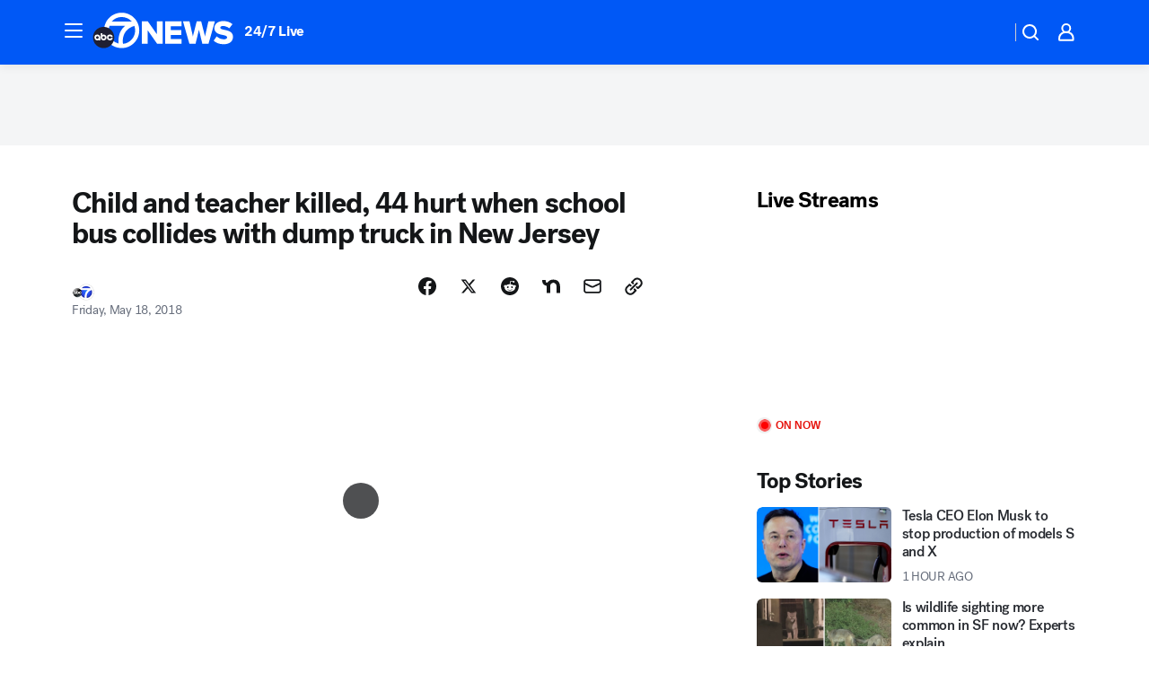

--- FILE ---
content_type: text/html; charset=utf-8
request_url: https://abc7news.com/post/child-and-teacher-killed-44-hurt-in-nj-school-bus-crash/3486757/?userab=abcn_du_cat_topic_feature_holdout-474*variant_b_redesign-1939%2Cabcn_popular_reads_exp-497*variant_a_control-2076%2Cabcn_ad_cadence-481*control-a-1962%2Cabcn_news_for_you_exp-496*variant_b_test-2075%2Cotv_web_content_rec-445*variant_a_control-1849
body_size: 82833
content:

        <!DOCTYPE html>
        <html lang="en" lang="en">
            <head>
                <!-- ABCOTV | 457671b4e88d | 6461 | 672c08e1e439ffd1505b2db4bea08b9a6439c85c | abc7news.com | Thu, 29 Jan 2026 03:22:38 GMT -->
                <meta charSet="utf-8" />
                <meta name="viewport" content="initial-scale=1.0, maximum-scale=3.0, user-scalable=yes" />
                <meta http-equiv="x-ua-compatible" content="IE=edge,chrome=1" />
                <meta property="og:locale" content="en_US" />
                <link href="https://cdn.abcotvs.net/abcotv" rel="preconnect" crossorigin />
                
                <link data-react-helmet="true" rel="alternate" hreflang="en" href="https://abc7ny.com/post/child-and-teacher-killed-44-hurt-in-nj-school-bus-crash/3486757/"/><link data-react-helmet="true" rel="shortcut icon" href="https://cdn.abcotvs.net/abcotv/assets/news/kgo/images/logos/favicon.ico"/><link data-react-helmet="true" rel="manifest" href="/manifest.json"/><link data-react-helmet="true" rel="alternate" href="//abc7news.com/feed/" title="ABC7 San Francisco RSS" type="application/rss+xml"/><link data-react-helmet="true" rel="alternate" href="android-app://com.abclocal.kgo.news/http/abc7news.com/story/3486757"/><link data-react-helmet="true" rel="canonical" href="https://abc7ny.com/post/child-and-teacher-killed-44-hurt-in-nj-school-bus-crash/3486757/"/><link data-react-helmet="true" rel="amphtml" href="https://abc7news.com/amp/post/child-and-teacher-killed-44-hurt-in-nj-school-bus-crash/3486757/"/><link data-react-helmet="true" href="//assets-cdn.abcotvs.net/abcotv/672c08e1e439-release-01-21-2026.8/client/abcotv/css/fusion-ff03edb4.css" rel="stylesheet"/><link data-react-helmet="true" href="//assets-cdn.abcotvs.net/abcotv/672c08e1e439-release-01-21-2026.8/client/abcotv/css/7987-3f6c1b98.css" rel="stylesheet"/><link data-react-helmet="true" href="//assets-cdn.abcotvs.net/abcotv/672c08e1e439-release-01-21-2026.8/client/abcotv/css/abcotv-fecb128a.css" rel="stylesheet"/><link data-react-helmet="true" href="//assets-cdn.abcotvs.net/abcotv/672c08e1e439-release-01-21-2026.8/client/abcotv/css/4037-607b0835.css" rel="stylesheet"/><link data-react-helmet="true" href="//assets-cdn.abcotvs.net/abcotv/672c08e1e439-release-01-21-2026.8/client/abcotv/css/1058-c22ddca8.css" rel="stylesheet"/><link data-react-helmet="true" href="//assets-cdn.abcotvs.net/abcotv/672c08e1e439-release-01-21-2026.8/client/abcotv/css/prism-story-104d8b6f.css" rel="stylesheet"/>
                <script>
                    window.__dataLayer = {"helpersEnabled":true,"page":{},"pzn":{},"site":{"device":"desktop","portal":"news"},"visitor":{}},
                        consentToken = window.localStorage.getItem('consentToken');

                    if (consentToken) {
                        console.log('consentToken', JSON.parse(consentToken))
                        window.__dataLayer.visitor = { consent : JSON.parse(consentToken) }; 
                    }
                </script>
                <script src="https://dcf.espn.com/TWDC-DTCI/prod/Bootstrap.js"></script>
                <link rel="preload" as="font" href="https://s.abcnews.com/assets/dtci/fonts/post-grotesk/PostGrotesk-Book.woff2" crossorigin>
<link rel="preload" as="font" href="https://s.abcnews.com/assets/dtci/fonts/post-grotesk/PostGrotesk-Bold.woff2" crossorigin>
<link rel="preload" as="font" href="https://s.abcnews.com/assets/dtci/fonts/post-grotesk/PostGrotesk-Medium.woff2" crossorigin>
<link rel="preload" as="font" href="https://s.abcnews.com/assets/dtci/fonts/klim/tiempos/TiemposText-Regular.woff2" crossorigin>
                <script src="//assets-cdn.abcotvs.net/abcotv/672c08e1e439-release-01-21-2026.8/client/abcotv/runtime-3c56a18c.js" defer></script><script src="//assets-cdn.abcotvs.net/abcotv/672c08e1e439-release-01-21-2026.8/client/abcotv/7987-0da20d09.js" defer></script><script src="//assets-cdn.abcotvs.net/abcotv/672c08e1e439-release-01-21-2026.8/client/abcotv/507-c7ed365d.js" defer></script><script src="//assets-cdn.abcotvs.net/abcotv/672c08e1e439-release-01-21-2026.8/client/abcotv/502-c12b28bb.js" defer></script><script src="//assets-cdn.abcotvs.net/abcotv/672c08e1e439-release-01-21-2026.8/client/abcotv/2561-2bebf93f.js" defer></script><script src="//assets-cdn.abcotvs.net/abcotv/672c08e1e439-release-01-21-2026.8/client/abcotv/8494-c13544f0.js" defer></script><script src="//assets-cdn.abcotvs.net/abcotv/672c08e1e439-release-01-21-2026.8/client/abcotv/4037-0a28bbfa.js" defer></script><script src="//assets-cdn.abcotvs.net/abcotv/672c08e1e439-release-01-21-2026.8/client/abcotv/8317-87b2f9ed.js" defer></script><script src="//assets-cdn.abcotvs.net/abcotv/672c08e1e439-release-01-21-2026.8/client/abcotv/1361-6dff86b9.js" defer></script><script src="//assets-cdn.abcotvs.net/abcotv/672c08e1e439-release-01-21-2026.8/client/abcotv/8115-0ce0b856.js" defer></script><script src="//assets-cdn.abcotvs.net/abcotv/672c08e1e439-release-01-21-2026.8/client/abcotv/9156-a35e6727.js" defer></script><script src="//assets-cdn.abcotvs.net/abcotv/672c08e1e439-release-01-21-2026.8/client/abcotv/1837-08f5fc38.js" defer></script><script src="//assets-cdn.abcotvs.net/abcotv/672c08e1e439-release-01-21-2026.8/client/abcotv/3167-3be5aec3.js" defer></script><script src="//assets-cdn.abcotvs.net/abcotv/672c08e1e439-release-01-21-2026.8/client/abcotv/8561-ef2ea49e.js" defer></script><script src="//assets-cdn.abcotvs.net/abcotv/672c08e1e439-release-01-21-2026.8/client/abcotv/1058-42fc71e2.js" defer></script>
                <link rel="prefetch" href="//assets-cdn.abcotvs.net/abcotv/672c08e1e439-release-01-21-2026.8/client/abcotv/_manifest.js" as="script" /><link rel="prefetch" href="//assets-cdn.abcotvs.net/abcotv/672c08e1e439-release-01-21-2026.8/client/abcotv/abcotv-ce2739af.js" as="script" />
<link rel="prefetch" href="//assets-cdn.abcotvs.net/abcotv/672c08e1e439-release-01-21-2026.8/client/abcotv/prism-story-1615e687.js" as="script" />
                <title data-react-helmet="true">2 dead, dozens hurt when school bus collides with dump truck in Mount Olive Township - ABC7 San Francisco</title>
                <meta data-react-helmet="true" name="description" content="A child and a teacher were killed and 44 injured when a school bus carrying fifth graders on a field trip collided with a dump truck in New Jersey Thursday morning."/><meta data-react-helmet="true" name="keywords" content="new jersey, mount olive, mount olive township, school bus, school bus crash, school bus accident, mount olive school bus crash, new jersey school bus crash, mount olive nj, mt olive nj, school bus accident nj, rt 80 accident, route 80 accident nj, school bus crash today, school bus accident route 80, 3486757"/><meta data-react-helmet="true" name="tags" content="school-bus,bus-crash,bus-accident,Morris-County"/><meta data-react-helmet="true" name="apple-itunes-app" content="app-id=407314068, affiliate-data=ct=kgo-smart-banner&amp;pt=302756, app-argument=https://abc7news.com/story/3486757"/><meta data-react-helmet="true" property="fb:app_id" content="479764485457445"/><meta data-react-helmet="true" property="fb:pages" content="57427307078"/><meta data-react-helmet="true" property="og:site_name" content="ABC7 San Francisco"/><meta data-react-helmet="true" property="og:url" content="https://abc7news.com/post/child-and-teacher-killed-44-hurt-in-nj-school-bus-crash/3486757/"/><meta data-react-helmet="true" property="og:title" content="Child and teacher killed, 44 hurt when school bus collides with dump truck in New Jersey"/><meta data-react-helmet="true" property="og:description" content="The crash happened just before 10:30 a.m. on I-80 West in Mount Olive Township, with the bus ending up on its side in the grass median with the front end completely torn off."/><meta data-react-helmet="true" property="og:image" content="https://cdn.abcotvs.com/dip/images/3487477_051718-wabc-bus-crash-no-fence-img.jpg?w=1600"/><meta data-react-helmet="true" property="og:type" content="article"/><meta data-react-helmet="true" name="twitter:site" content="@abc7newsbayarea"/><meta data-react-helmet="true" name="twitter:creator" content="@abc7newsbayarea"/><meta data-react-helmet="true" name="twitter:url" content="https://abc7news.com/post/child-and-teacher-killed-44-hurt-in-nj-school-bus-crash/3486757/"/><meta data-react-helmet="true" name="twitter:title" content="Child and teacher killed, 44 hurt when school bus collides with dump truck in New Jersey"/><meta data-react-helmet="true" name="twitter:description" content="The crash happened just before 10:30 a.m. on I-80 West in Mount Olive Township, with the bus ending up on its side in the grass median with the front end completely torn off."/><meta data-react-helmet="true" name="twitter:card" content="summary_large_image"/><meta data-react-helmet="true" name="twitter:image" content="https://cdn.abcotvs.com/dip/images/3487477_051718-wabc-bus-crash-no-fence-img.jpg?w=1600"/><meta data-react-helmet="true" name="twitter:app:name:iphone" content="kgo"/><meta data-react-helmet="true" name="twitter:app:id:iphone" content="407314068"/><meta data-react-helmet="true" name="twitter:app:name:googleplay" content="kgo"/><meta data-react-helmet="true" name="twitter:app:id:googleplay" content="com.abclocal.kgo.news"/><meta data-react-helmet="true" property="article:published_time" content="2018-05-18T03:24:16Z"/><meta data-react-helmet="true" property="article:modified_time" content="2018-05-18T03:24:17Z"/><meta data-react-helmet="true" property="article:section" content="disasters-accidents"/><meta data-react-helmet="true" name="title" content="Child and teacher killed, 44 hurt when school bus collides with dump truck in New Jersey"/><meta data-react-helmet="true" name="medium" content="website"/><meta data-react-helmet="true" name="robots" content="max-image-preview:large"/>
                <script data-react-helmet="true" src="https://scripts.webcontentassessor.com/scripts/2861618ebeedab55aff63bbcff53232e80cba13d83492d335b72e228e566d16d"></script><script data-react-helmet="true" type="application/ld+json">{"@context":"http://schema.org/","@type":"NewsArticle","mainEntityOfPage":{"@id":"https://abc7ny.com/post/child-and-teacher-killed-44-hurt-in-nj-school-bus-crash/3486757/","@type":"WebPage"},"author":[{"name":"","@type":"Person"}],"dateline":"MOUNT OLIVE TOWNSHIP, New Jersey","dateModified":"2018-05-18T03:24:17.000Z","datePublished":"2018-05-18T03:24:16.000Z","headline":"Child and teacher killed, 44 hurt when school bus collides with dump truck in New Jersey","mentions":[{"name":" MORRIS COUNTY","@type":"Thing"},{"name":" SCHOOL BUS","@type":"Thing"},{"name":" BUS CRASH","@type":"Thing"},{"name":" BUS ACCIDENT","@type":"Thing"}],"publisher":{"name":"","logo":{"url":"","width":0,"height":0,"@type":"ImageObject"},"@type":"Organization"}}</script>
                
                <script data-rum-type="legacy" data-rum-pct="100">(() => {function gc(n){n=document.cookie.match("(^|;) ?"+n+"=([^;]*)(;|$)");return n?n[2]:null}function sc(n){document.cookie=n}function smpl(n){n/=100;return!!n&&Math.random()<=n}var _nr=!1,_nrCookie=gc("_nr");null!==_nrCookie?"1"===_nrCookie&&(_nr=!0):smpl(100)?(_nr=!0,sc("_nr=1; path=/")):(_nr=!1,sc("_nr=0; path=/"));_nr && (() => {;window.NREUM||(NREUM={});NREUM.init={distributed_tracing:{enabled:true},privacy:{cookies_enabled:true},ajax:{deny_list:["bam.nr-data.net"]}};;NREUM.info = {"beacon":"bam.nr-data.net","errorBeacon":"bam.nr-data.net","sa":1,"licenseKey":"5985ced6ff","applicationID":"367459870"};__nr_require=function(t,e,n){function r(n){if(!e[n]){var o=e[n]={exports:{}};t[n][0].call(o.exports,function(e){var o=t[n][1][e];return r(o||e)},o,o.exports)}return e[n].exports}if("function"==typeof __nr_require)return __nr_require;for(var o=0;o<n.length;o++)r(n[o]);return r}({1:[function(t,e,n){function r(t){try{s.console&&console.log(t)}catch(e){}}var o,i=t("ee"),a=t(31),s={};try{o=localStorage.getItem("__nr_flags").split(","),console&&"function"==typeof console.log&&(s.console=!0,o.indexOf("dev")!==-1&&(s.dev=!0),o.indexOf("nr_dev")!==-1&&(s.nrDev=!0))}catch(c){}s.nrDev&&i.on("internal-error",function(t){r(t.stack)}),s.dev&&i.on("fn-err",function(t,e,n){r(n.stack)}),s.dev&&(r("NR AGENT IN DEVELOPMENT MODE"),r("flags: "+a(s,function(t,e){return t}).join(", ")))},{}],2:[function(t,e,n){function r(t,e,n,r,s){try{l?l-=1:o(s||new UncaughtException(t,e,n),!0)}catch(f){try{i("ierr",[f,c.now(),!0])}catch(d){}}return"function"==typeof u&&u.apply(this,a(arguments))}function UncaughtException(t,e,n){this.message=t||"Uncaught error with no additional information",this.sourceURL=e,this.line=n}function o(t,e){var n=e?null:c.now();i("err",[t,n])}var i=t("handle"),a=t(32),s=t("ee"),c=t("loader"),f=t("gos"),u=window.onerror,d=!1,p="nr@seenError";if(!c.disabled){var l=0;c.features.err=!0,t(1),window.onerror=r;try{throw new Error}catch(h){"stack"in h&&(t(14),t(13),"addEventListener"in window&&t(7),c.xhrWrappable&&t(15),d=!0)}s.on("fn-start",function(t,e,n){d&&(l+=1)}),s.on("fn-err",function(t,e,n){d&&!n[p]&&(f(n,p,function(){return!0}),this.thrown=!0,o(n))}),s.on("fn-end",function(){d&&!this.thrown&&l>0&&(l-=1)}),s.on("internal-error",function(t){i("ierr",[t,c.now(),!0])})}},{}],3:[function(t,e,n){var r=t("loader");r.disabled||(r.features.ins=!0)},{}],4:[function(t,e,n){function r(){U++,L=g.hash,this[u]=y.now()}function o(){U--,g.hash!==L&&i(0,!0);var t=y.now();this[h]=~~this[h]+t-this[u],this[d]=t}function i(t,e){E.emit("newURL",[""+g,e])}function a(t,e){t.on(e,function(){this[e]=y.now()})}var s="-start",c="-end",f="-body",u="fn"+s,d="fn"+c,p="cb"+s,l="cb"+c,h="jsTime",m="fetch",v="addEventListener",w=window,g=w.location,y=t("loader");if(w[v]&&y.xhrWrappable&&!y.disabled){var x=t(11),b=t(12),E=t(9),R=t(7),O=t(14),T=t(8),S=t(15),P=t(10),M=t("ee"),C=M.get("tracer"),N=t(23);t(17),y.features.spa=!0;var L,U=0;M.on(u,r),b.on(p,r),P.on(p,r),M.on(d,o),b.on(l,o),P.on(l,o),M.buffer([u,d,"xhr-resolved"]),R.buffer([u]),O.buffer(["setTimeout"+c,"clearTimeout"+s,u]),S.buffer([u,"new-xhr","send-xhr"+s]),T.buffer([m+s,m+"-done",m+f+s,m+f+c]),E.buffer(["newURL"]),x.buffer([u]),b.buffer(["propagate",p,l,"executor-err","resolve"+s]),C.buffer([u,"no-"+u]),P.buffer(["new-jsonp","cb-start","jsonp-error","jsonp-end"]),a(T,m+s),a(T,m+"-done"),a(P,"new-jsonp"),a(P,"jsonp-end"),a(P,"cb-start"),E.on("pushState-end",i),E.on("replaceState-end",i),w[v]("hashchange",i,N(!0)),w[v]("load",i,N(!0)),w[v]("popstate",function(){i(0,U>1)},N(!0))}},{}],5:[function(t,e,n){function r(){var t=new PerformanceObserver(function(t,e){var n=t.getEntries();s(v,[n])});try{t.observe({entryTypes:["resource"]})}catch(e){}}function o(t){if(s(v,[window.performance.getEntriesByType(w)]),window.performance["c"+p])try{window.performance[h](m,o,!1)}catch(t){}else try{window.performance[h]("webkit"+m,o,!1)}catch(t){}}function i(t){}if(window.performance&&window.performance.timing&&window.performance.getEntriesByType){var a=t("ee"),s=t("handle"),c=t(14),f=t(13),u=t(6),d=t(23),p="learResourceTimings",l="addEventListener",h="removeEventListener",m="resourcetimingbufferfull",v="bstResource",w="resource",g="-start",y="-end",x="fn"+g,b="fn"+y,E="bstTimer",R="pushState",O=t("loader");if(!O.disabled){O.features.stn=!0,t(9),"addEventListener"in window&&t(7);var T=NREUM.o.EV;a.on(x,function(t,e){var n=t[0];n instanceof T&&(this.bstStart=O.now())}),a.on(b,function(t,e){var n=t[0];n instanceof T&&s("bst",[n,e,this.bstStart,O.now()])}),c.on(x,function(t,e,n){this.bstStart=O.now(),this.bstType=n}),c.on(b,function(t,e){s(E,[e,this.bstStart,O.now(),this.bstType])}),f.on(x,function(){this.bstStart=O.now()}),f.on(b,function(t,e){s(E,[e,this.bstStart,O.now(),"requestAnimationFrame"])}),a.on(R+g,function(t){this.time=O.now(),this.startPath=location.pathname+location.hash}),a.on(R+y,function(t){s("bstHist",[location.pathname+location.hash,this.startPath,this.time])}),u()?(s(v,[window.performance.getEntriesByType("resource")]),r()):l in window.performance&&(window.performance["c"+p]?window.performance[l](m,o,d(!1)):window.performance[l]("webkit"+m,o,d(!1))),document[l]("scroll",i,d(!1)),document[l]("keypress",i,d(!1)),document[l]("click",i,d(!1))}}},{}],6:[function(t,e,n){e.exports=function(){return"PerformanceObserver"in window&&"function"==typeof window.PerformanceObserver}},{}],7:[function(t,e,n){function r(t){for(var e=t;e&&!e.hasOwnProperty(u);)e=Object.getPrototypeOf(e);e&&o(e)}function o(t){s.inPlace(t,[u,d],"-",i)}function i(t,e){return t[1]}var a=t("ee").get("events"),s=t("wrap-function")(a,!0),c=t("gos"),f=XMLHttpRequest,u="addEventListener",d="removeEventListener";e.exports=a,"getPrototypeOf"in Object?(r(document),r(window),r(f.prototype)):f.prototype.hasOwnProperty(u)&&(o(window),o(f.prototype)),a.on(u+"-start",function(t,e){var n=t[1];if(null!==n&&("function"==typeof n||"object"==typeof n)){var r=c(n,"nr@wrapped",function(){function t(){if("function"==typeof n.handleEvent)return n.handleEvent.apply(n,arguments)}var e={object:t,"function":n}[typeof n];return e?s(e,"fn-",null,e.name||"anonymous"):n});this.wrapped=t[1]=r}}),a.on(d+"-start",function(t){t[1]=this.wrapped||t[1]})},{}],8:[function(t,e,n){function r(t,e,n){var r=t[e];"function"==typeof r&&(t[e]=function(){var t=i(arguments),e={};o.emit(n+"before-start",[t],e);var a;e[m]&&e[m].dt&&(a=e[m].dt);var s=r.apply(this,t);return o.emit(n+"start",[t,a],s),s.then(function(t){return o.emit(n+"end",[null,t],s),t},function(t){throw o.emit(n+"end",[t],s),t})})}var o=t("ee").get("fetch"),i=t(32),a=t(31);e.exports=o;var s=window,c="fetch-",f=c+"body-",u=["arrayBuffer","blob","json","text","formData"],d=s.Request,p=s.Response,l=s.fetch,h="prototype",m="nr@context";d&&p&&l&&(a(u,function(t,e){r(d[h],e,f),r(p[h],e,f)}),r(s,"fetch",c),o.on(c+"end",function(t,e){var n=this;if(e){var r=e.headers.get("content-length");null!==r&&(n.rxSize=r),o.emit(c+"done",[null,e],n)}else o.emit(c+"done",[t],n)}))},{}],9:[function(t,e,n){var r=t("ee").get("history"),o=t("wrap-function")(r);e.exports=r;var i=window.history&&window.history.constructor&&window.history.constructor.prototype,a=window.history;i&&i.pushState&&i.replaceState&&(a=i),o.inPlace(a,["pushState","replaceState"],"-")},{}],10:[function(t,e,n){function r(t){function e(){f.emit("jsonp-end",[],l),t.removeEventListener("load",e,c(!1)),t.removeEventListener("error",n,c(!1))}function n(){f.emit("jsonp-error",[],l),f.emit("jsonp-end",[],l),t.removeEventListener("load",e,c(!1)),t.removeEventListener("error",n,c(!1))}var r=t&&"string"==typeof t.nodeName&&"script"===t.nodeName.toLowerCase();if(r){var o="function"==typeof t.addEventListener;if(o){var a=i(t.src);if(a){var d=s(a),p="function"==typeof d.parent[d.key];if(p){var l={};u.inPlace(d.parent,[d.key],"cb-",l),t.addEventListener("load",e,c(!1)),t.addEventListener("error",n,c(!1)),f.emit("new-jsonp",[t.src],l)}}}}}function o(){return"addEventListener"in window}function i(t){var e=t.match(d);return e?e[1]:null}function a(t,e){var n=t.match(l),r=n[1],o=n[3];return o?a(o,e[r]):e[r]}function s(t){var e=t.match(p);return e&&e.length>=3?{key:e[2],parent:a(e[1],window)}:{key:t,parent:window}}var c=t(23),f=t("ee").get("jsonp"),u=t("wrap-function")(f);if(e.exports=f,o()){var d=/[?&](?:callback|cb)=([^&#]+)/,p=/(.*).([^.]+)/,l=/^(w+)(.|$)(.*)$/,h=["appendChild","insertBefore","replaceChild"];Node&&Node.prototype&&Node.prototype.appendChild?u.inPlace(Node.prototype,h,"dom-"):(u.inPlace(HTMLElement.prototype,h,"dom-"),u.inPlace(HTMLHeadElement.prototype,h,"dom-"),u.inPlace(HTMLBodyElement.prototype,h,"dom-")),f.on("dom-start",function(t){r(t[0])})}},{}],11:[function(t,e,n){var r=t("ee").get("mutation"),o=t("wrap-function")(r),i=NREUM.o.MO;e.exports=r,i&&(window.MutationObserver=function(t){return this instanceof i?new i(o(t,"fn-")):i.apply(this,arguments)},MutationObserver.prototype=i.prototype)},{}],12:[function(t,e,n){function r(t){var e=i.context(),n=s(t,"executor-",e,null,!1),r=new f(n);return i.context(r).getCtx=function(){return e},r}var o=t("wrap-function"),i=t("ee").get("promise"),a=t("ee").getOrSetContext,s=o(i),c=t(31),f=NREUM.o.PR;e.exports=i,f&&(window.Promise=r,["all","race"].forEach(function(t){var e=f[t];f[t]=function(n){function r(t){return function(){i.emit("propagate",[null,!o],a,!1,!1),o=o||!t}}var o=!1;c(n,function(e,n){Promise.resolve(n).then(r("all"===t),r(!1))});var a=e.apply(f,arguments),s=f.resolve(a);return s}}),["resolve","reject"].forEach(function(t){var e=f[t];f[t]=function(t){var n=e.apply(f,arguments);return t!==n&&i.emit("propagate",[t,!0],n,!1,!1),n}}),f.prototype["catch"]=function(t){return this.then(null,t)},f.prototype=Object.create(f.prototype,{constructor:{value:r}}),c(Object.getOwnPropertyNames(f),function(t,e){try{r[e]=f[e]}catch(n){}}),o.wrapInPlace(f.prototype,"then",function(t){return function(){var e=this,n=o.argsToArray.apply(this,arguments),r=a(e);r.promise=e,n[0]=s(n[0],"cb-",r,null,!1),n[1]=s(n[1],"cb-",r,null,!1);var c=t.apply(this,n);return r.nextPromise=c,i.emit("propagate",[e,!0],c,!1,!1),c}}),i.on("executor-start",function(t){t[0]=s(t[0],"resolve-",this,null,!1),t[1]=s(t[1],"resolve-",this,null,!1)}),i.on("executor-err",function(t,e,n){t[1](n)}),i.on("cb-end",function(t,e,n){i.emit("propagate",[n,!0],this.nextPromise,!1,!1)}),i.on("propagate",function(t,e,n){this.getCtx&&!e||(this.getCtx=function(){if(t instanceof Promise)var e=i.context(t);return e&&e.getCtx?e.getCtx():this})}),r.toString=function(){return""+f})},{}],13:[function(t,e,n){var r=t("ee").get("raf"),o=t("wrap-function")(r),i="equestAnimationFrame";e.exports=r,o.inPlace(window,["r"+i,"mozR"+i,"webkitR"+i,"msR"+i],"raf-"),r.on("raf-start",function(t){t[0]=o(t[0],"fn-")})},{}],14:[function(t,e,n){function r(t,e,n){t[0]=a(t[0],"fn-",null,n)}function o(t,e,n){this.method=n,this.timerDuration=isNaN(t[1])?0:+t[1],t[0]=a(t[0],"fn-",this,n)}var i=t("ee").get("timer"),a=t("wrap-function")(i),s="setTimeout",c="setInterval",f="clearTimeout",u="-start",d="-";e.exports=i,a.inPlace(window,[s,"setImmediate"],s+d),a.inPlace(window,[c],c+d),a.inPlace(window,[f,"clearImmediate"],f+d),i.on(c+u,r),i.on(s+u,o)},{}],15:[function(t,e,n){function r(t,e){d.inPlace(e,["onreadystatechange"],"fn-",s)}function o(){var t=this,e=u.context(t);t.readyState>3&&!e.resolved&&(e.resolved=!0,u.emit("xhr-resolved",[],t)),d.inPlace(t,y,"fn-",s)}function i(t){x.push(t),m&&(E?E.then(a):w?w(a):(R=-R,O.data=R))}function a(){for(var t=0;t<x.length;t++)r([],x[t]);x.length&&(x=[])}function s(t,e){return e}function c(t,e){for(var n in t)e[n]=t[n];return e}t(7);var f=t("ee"),u=f.get("xhr"),d=t("wrap-function")(u),p=t(23),l=NREUM.o,h=l.XHR,m=l.MO,v=l.PR,w=l.SI,g="readystatechange",y=["onload","onerror","onabort","onloadstart","onloadend","onprogress","ontimeout"],x=[];e.exports=u;var b=window.XMLHttpRequest=function(t){var e=new h(t);try{u.emit("new-xhr",[e],e),e.addEventListener(g,o,p(!1))}catch(n){try{u.emit("internal-error",[n])}catch(r){}}return e};if(c(h,b),b.prototype=h.prototype,d.inPlace(b.prototype,["open","send"],"-xhr-",s),u.on("send-xhr-start",function(t,e){r(t,e),i(e)}),u.on("open-xhr-start",r),m){var E=v&&v.resolve();if(!w&&!v){var R=1,O=document.createTextNode(R);new m(a).observe(O,{characterData:!0})}}else f.on("fn-end",function(t){t[0]&&t[0].type===g||a()})},{}],16:[function(t,e,n){function r(t){if(!s(t))return null;var e=window.NREUM;if(!e.loader_config)return null;var n=(e.loader_config.accountID||"").toString()||null,r=(e.loader_config.agentID||"").toString()||null,f=(e.loader_config.trustKey||"").toString()||null;if(!n||!r)return null;var h=l.generateSpanId(),m=l.generateTraceId(),v=Date.now(),w={spanId:h,traceId:m,timestamp:v};return(t.sameOrigin||c(t)&&p())&&(w.traceContextParentHeader=o(h,m),w.traceContextStateHeader=i(h,v,n,r,f)),(t.sameOrigin&&!u()||!t.sameOrigin&&c(t)&&d())&&(w.newrelicHeader=a(h,m,v,n,r,f)),w}function o(t,e){return"00-"+e+"-"+t+"-01"}function i(t,e,n,r,o){var i=0,a="",s=1,c="",f="";return o+"@nr="+i+"-"+s+"-"+n+"-"+r+"-"+t+"-"+a+"-"+c+"-"+f+"-"+e}function a(t,e,n,r,o,i){var a="btoa"in window&&"function"==typeof window.btoa;if(!a)return null;var s={v:[0,1],d:{ty:"Browser",ac:r,ap:o,id:t,tr:e,ti:n}};return i&&r!==i&&(s.d.tk=i),btoa(JSON.stringify(s))}function s(t){return f()&&c(t)}function c(t){var e=!1,n={};if("init"in NREUM&&"distributed_tracing"in NREUM.init&&(n=NREUM.init.distributed_tracing),t.sameOrigin)e=!0;else if(n.allowed_origins instanceof Array)for(var r=0;r<n.allowed_origins.length;r++){var o=h(n.allowed_origins[r]);if(t.hostname===o.hostname&&t.protocol===o.protocol&&t.port===o.port){e=!0;break}}return e}function f(){return"init"in NREUM&&"distributed_tracing"in NREUM.init&&!!NREUM.init.distributed_tracing.enabled}function u(){return"init"in NREUM&&"distributed_tracing"in NREUM.init&&!!NREUM.init.distributed_tracing.exclude_newrelic_header}function d(){return"init"in NREUM&&"distributed_tracing"in NREUM.init&&NREUM.init.distributed_tracing.cors_use_newrelic_header!==!1}function p(){return"init"in NREUM&&"distributed_tracing"in NREUM.init&&!!NREUM.init.distributed_tracing.cors_use_tracecontext_headers}var l=t(28),h=t(18);e.exports={generateTracePayload:r,shouldGenerateTrace:s}},{}],17:[function(t,e,n){function r(t){var e=this.params,n=this.metrics;if(!this.ended){this.ended=!0;for(var r=0;r<p;r++)t.removeEventListener(d[r],this.listener,!1);return e.protocol&&"data"===e.protocol?void g("Ajax/DataUrl/Excluded"):void(e.aborted||(n.duration=a.now()-this.startTime,this.loadCaptureCalled||4!==t.readyState?null==e.status&&(e.status=0):i(this,t),n.cbTime=this.cbTime,s("xhr",[e,n,this.startTime,this.endTime,"xhr"],this)))}}function o(t,e){var n=c(e),r=t.params;r.hostname=n.hostname,r.port=n.port,r.protocol=n.protocol,r.host=n.hostname+":"+n.port,r.pathname=n.pathname,t.parsedOrigin=n,t.sameOrigin=n.sameOrigin}function i(t,e){t.params.status=e.status;var n=v(e,t.lastSize);if(n&&(t.metrics.rxSize=n),t.sameOrigin){var r=e.getResponseHeader("X-NewRelic-App-Data");r&&(t.params.cat=r.split(", ").pop())}t.loadCaptureCalled=!0}var a=t("loader");if(a.xhrWrappable&&!a.disabled){var s=t("handle"),c=t(18),f=t(16).generateTracePayload,u=t("ee"),d=["load","error","abort","timeout"],p=d.length,l=t("id"),h=t(24),m=t(22),v=t(19),w=t(23),g=t(25).recordSupportability,y=NREUM.o.REQ,x=window.XMLHttpRequest;a.features.xhr=!0,t(15),t(8),u.on("new-xhr",function(t){var e=this;e.totalCbs=0,e.called=0,e.cbTime=0,e.end=r,e.ended=!1,e.xhrGuids={},e.lastSize=null,e.loadCaptureCalled=!1,e.params=this.params||{},e.metrics=this.metrics||{},t.addEventListener("load",function(n){i(e,t)},w(!1)),h&&(h>34||h<10)||t.addEventListener("progress",function(t){e.lastSize=t.loaded},w(!1))}),u.on("open-xhr-start",function(t){this.params={method:t[0]},o(this,t[1]),this.metrics={}}),u.on("open-xhr-end",function(t,e){"loader_config"in NREUM&&"xpid"in NREUM.loader_config&&this.sameOrigin&&e.setRequestHeader("X-NewRelic-ID",NREUM.loader_config.xpid);var n=f(this.parsedOrigin);if(n){var r=!1;n.newrelicHeader&&(e.setRequestHeader("newrelic",n.newrelicHeader),r=!0),n.traceContextParentHeader&&(e.setRequestHeader("traceparent",n.traceContextParentHeader),n.traceContextStateHeader&&e.setRequestHeader("tracestate",n.traceContextStateHeader),r=!0),r&&(this.dt=n)}}),u.on("send-xhr-start",function(t,e){var n=this.metrics,r=t[0],o=this;if(n&&r){var i=m(r);i&&(n.txSize=i)}this.startTime=a.now(),this.listener=function(t){try{"abort"!==t.type||o.loadCaptureCalled||(o.params.aborted=!0),("load"!==t.type||o.called===o.totalCbs&&(o.onloadCalled||"function"!=typeof e.onload))&&o.end(e)}catch(n){try{u.emit("internal-error",[n])}catch(r){}}};for(var s=0;s<p;s++)e.addEventListener(d[s],this.listener,w(!1))}),u.on("xhr-cb-time",function(t,e,n){this.cbTime+=t,e?this.onloadCalled=!0:this.called+=1,this.called!==this.totalCbs||!this.onloadCalled&&"function"==typeof n.onload||this.end(n)}),u.on("xhr-load-added",function(t,e){var n=""+l(t)+!!e;this.xhrGuids&&!this.xhrGuids[n]&&(this.xhrGuids[n]=!0,this.totalCbs+=1)}),u.on("xhr-load-removed",function(t,e){var n=""+l(t)+!!e;this.xhrGuids&&this.xhrGuids[n]&&(delete this.xhrGuids[n],this.totalCbs-=1)}),u.on("xhr-resolved",function(){this.endTime=a.now()}),u.on("addEventListener-end",function(t,e){e instanceof x&&"load"===t[0]&&u.emit("xhr-load-added",[t[1],t[2]],e)}),u.on("removeEventListener-end",function(t,e){e instanceof x&&"load"===t[0]&&u.emit("xhr-load-removed",[t[1],t[2]],e)}),u.on("fn-start",function(t,e,n){e instanceof x&&("onload"===n&&(this.onload=!0),("load"===(t[0]&&t[0].type)||this.onload)&&(this.xhrCbStart=a.now()))}),u.on("fn-end",function(t,e){this.xhrCbStart&&u.emit("xhr-cb-time",[a.now()-this.xhrCbStart,this.onload,e],e)}),u.on("fetch-before-start",function(t){function e(t,e){var n=!1;return e.newrelicHeader&&(t.set("newrelic",e.newrelicHeader),n=!0),e.traceContextParentHeader&&(t.set("traceparent",e.traceContextParentHeader),e.traceContextStateHeader&&t.set("tracestate",e.traceContextStateHeader),n=!0),n}var n,r=t[1]||{};"string"==typeof t[0]?n=t[0]:t[0]&&t[0].url?n=t[0].url:window.URL&&t[0]&&t[0]instanceof URL&&(n=t[0].href),n&&(this.parsedOrigin=c(n),this.sameOrigin=this.parsedOrigin.sameOrigin);var o=f(this.parsedOrigin);if(o&&(o.newrelicHeader||o.traceContextParentHeader))if("string"==typeof t[0]||window.URL&&t[0]&&t[0]instanceof URL){var i={};for(var a in r)i[a]=r[a];i.headers=new Headers(r.headers||{}),e(i.headers,o)&&(this.dt=o),t.length>1?t[1]=i:t.push(i)}else t[0]&&t[0].headers&&e(t[0].headers,o)&&(this.dt=o)}),u.on("fetch-start",function(t,e){this.params={},this.metrics={},this.startTime=a.now(),this.dt=e,t.length>=1&&(this.target=t[0]),t.length>=2&&(this.opts=t[1]);var n,r=this.opts||{},i=this.target;if("string"==typeof i?n=i:"object"==typeof i&&i instanceof y?n=i.url:window.URL&&"object"==typeof i&&i instanceof URL&&(n=i.href),o(this,n),"data"!==this.params.protocol){var s=(""+(i&&i instanceof y&&i.method||r.method||"GET")).toUpperCase();this.params.method=s,this.txSize=m(r.body)||0}}),u.on("fetch-done",function(t,e){if(this.endTime=a.now(),this.params||(this.params={}),"data"===this.params.protocol)return void g("Ajax/DataUrl/Excluded");this.params.status=e?e.status:0;var n;"string"==typeof this.rxSize&&this.rxSize.length>0&&(n=+this.rxSize);var r={txSize:this.txSize,rxSize:n,duration:a.now()-this.startTime};s("xhr",[this.params,r,this.startTime,this.endTime,"fetch"],this)})}},{}],18:[function(t,e,n){var r={};e.exports=function(t){if(t in r)return r[t];if(0===(t||"").indexOf("data:"))return{protocol:"data"};var e=document.createElement("a"),n=window.location,o={};e.href=t,o.port=e.port;var i=e.href.split("://");!o.port&&i[1]&&(o.port=i[1].split("/")[0].split("@").pop().split(":")[1]),o.port&&"0"!==o.port||(o.port="https"===i[0]?"443":"80"),o.hostname=e.hostname||n.hostname,o.pathname=e.pathname,o.protocol=i[0],"/"!==o.pathname.charAt(0)&&(o.pathname="/"+o.pathname);var a=!e.protocol||":"===e.protocol||e.protocol===n.protocol,s=e.hostname===document.domain&&e.port===n.port;return o.sameOrigin=a&&(!e.hostname||s),"/"===o.pathname&&(r[t]=o),o}},{}],19:[function(t,e,n){function r(t,e){var n=t.responseType;return"json"===n&&null!==e?e:"arraybuffer"===n||"blob"===n||"json"===n?o(t.response):"text"===n||""===n||void 0===n?o(t.responseText):void 0}var o=t(22);e.exports=r},{}],20:[function(t,e,n){function r(){}function o(t,e,n,r){return function(){return u.recordSupportability("API/"+e+"/called"),i(t+e,[f.now()].concat(s(arguments)),n?null:this,r),n?void 0:this}}var i=t("handle"),a=t(31),s=t(32),c=t("ee").get("tracer"),f=t("loader"),u=t(25),d=NREUM;"undefined"==typeof window.newrelic&&(newrelic=d);var p=["setPageViewName","setCustomAttribute","setErrorHandler","finished","addToTrace","inlineHit","addRelease"],l="api-",h=l+"ixn-";a(p,function(t,e){d[e]=o(l,e,!0,"api")}),d.addPageAction=o(l,"addPageAction",!0),d.setCurrentRouteName=o(l,"routeName",!0),e.exports=newrelic,d.interaction=function(){return(new r).get()};var m=r.prototype={createTracer:function(t,e){var n={},r=this,o="function"==typeof e;return i(h+"tracer",[f.now(),t,n],r),function(){if(c.emit((o?"":"no-")+"fn-start",[f.now(),r,o],n),o)try{return e.apply(this,arguments)}catch(t){throw c.emit("fn-err",[arguments,this,t],n),t}finally{c.emit("fn-end",[f.now()],n)}}}};a("actionText,setName,setAttribute,save,ignore,onEnd,getContext,end,get".split(","),function(t,e){m[e]=o(h,e)}),newrelic.noticeError=function(t,e){"string"==typeof t&&(t=new Error(t)),u.recordSupportability("API/noticeError/called"),i("err",[t,f.now(),!1,e])}},{}],21:[function(t,e,n){function r(t){if(NREUM.init){for(var e=NREUM.init,n=t.split("."),r=0;r<n.length-1;r++)if(e=e[n[r]],"object"!=typeof e)return;return e=e[n[n.length-1]]}}e.exports={getConfiguration:r}},{}],22:[function(t,e,n){e.exports=function(t){if("string"==typeof t&&t.length)return t.length;if("object"==typeof t){if("undefined"!=typeof ArrayBuffer&&t instanceof ArrayBuffer&&t.byteLength)return t.byteLength;if("undefined"!=typeof Blob&&t instanceof Blob&&t.size)return t.size;if(!("undefined"!=typeof FormData&&t instanceof FormData))try{return JSON.stringify(t).length}catch(e){return}}}},{}],23:[function(t,e,n){var r=!1;try{var o=Object.defineProperty({},"passive",{get:function(){r=!0}});window.addEventListener("testPassive",null,o),window.removeEventListener("testPassive",null,o)}catch(i){}e.exports=function(t){return r?{passive:!0,capture:!!t}:!!t}},{}],24:[function(t,e,n){var r=0,o=navigator.userAgent.match(/Firefox[/s](d+.d+)/);o&&(r=+o[1]),e.exports=r},{}],25:[function(t,e,n){function r(t,e){var n=[a,t,{name:t},e];return i("storeMetric",n,null,"api"),n}function o(t,e){var n=[s,t,{name:t},e];return i("storeEventMetrics",n,null,"api"),n}var i=t("handle"),a="sm",s="cm";e.exports={constants:{SUPPORTABILITY_METRIC:a,CUSTOM_METRIC:s},recordSupportability:r,recordCustom:o}},{}],26:[function(t,e,n){function r(){return s.exists&&performance.now?Math.round(performance.now()):(i=Math.max((new Date).getTime(),i))-a}function o(){return i}var i=(new Date).getTime(),a=i,s=t(33);e.exports=r,e.exports.offset=a,e.exports.getLastTimestamp=o},{}],27:[function(t,e,n){function r(t,e){var n=t.getEntries();n.forEach(function(t){"first-paint"===t.name?l("timing",["fp",Math.floor(t.startTime)]):"first-contentful-paint"===t.name&&l("timing",["fcp",Math.floor(t.startTime)])})}function o(t,e){var n=t.getEntries();if(n.length>0){var r=n[n.length-1];if(f&&f<r.startTime)return;var o=[r],i=a({});i&&o.push(i),l("lcp",o)}}function i(t){t.getEntries().forEach(function(t){t.hadRecentInput||l("cls",[t])})}function a(t){var e=navigator.connection||navigator.mozConnection||navigator.webkitConnection;if(e)return e.type&&(t["net-type"]=e.type),e.effectiveType&&(t["net-etype"]=e.effectiveType),e.rtt&&(t["net-rtt"]=e.rtt),e.downlink&&(t["net-dlink"]=e.downlink),t}function s(t){if(t instanceof w&&!y){var e=Math.round(t.timeStamp),n={type:t.type};a(n),e<=h.now()?n.fid=h.now()-e:e>h.offset&&e<=Date.now()?(e-=h.offset,n.fid=h.now()-e):e=h.now(),y=!0,l("timing",["fi",e,n])}}function c(t){"hidden"===t&&(f=h.now(),l("pageHide",[f]))}if(!("init"in NREUM&&"page_view_timing"in NREUM.init&&"enabled"in NREUM.init.page_view_timing&&NREUM.init.page_view_timing.enabled===!1)){var f,u,d,p,l=t("handle"),h=t("loader"),m=t(30),v=t(23),w=NREUM.o.EV;if("PerformanceObserver"in window&&"function"==typeof window.PerformanceObserver){u=new PerformanceObserver(r);try{u.observe({entryTypes:["paint"]})}catch(g){}d=new PerformanceObserver(o);try{d.observe({entryTypes:["largest-contentful-paint"]})}catch(g){}p=new PerformanceObserver(i);try{p.observe({type:"layout-shift",buffered:!0})}catch(g){}}if("addEventListener"in document){var y=!1,x=["click","keydown","mousedown","pointerdown","touchstart"];x.forEach(function(t){document.addEventListener(t,s,v(!1))})}m(c)}},{}],28:[function(t,e,n){function r(){function t(){return e?15&e[n++]:16*Math.random()|0}var e=null,n=0,r=window.crypto||window.msCrypto;r&&r.getRandomValues&&(e=r.getRandomValues(new Uint8Array(31)));for(var o,i="xxxxxxxx-xxxx-4xxx-yxxx-xxxxxxxxxxxx",a="",s=0;s<i.length;s++)o=i[s],"x"===o?a+=t().toString(16):"y"===o?(o=3&t()|8,a+=o.toString(16)):a+=o;return a}function o(){return a(16)}function i(){return a(32)}function a(t){function e(){return n?15&n[r++]:16*Math.random()|0}var n=null,r=0,o=window.crypto||window.msCrypto;o&&o.getRandomValues&&Uint8Array&&(n=o.getRandomValues(new Uint8Array(t)));for(var i=[],a=0;a<t;a++)i.push(e().toString(16));return i.join("")}e.exports={generateUuid:r,generateSpanId:o,generateTraceId:i}},{}],29:[function(t,e,n){function r(t,e){if(!o)return!1;if(t!==o)return!1;if(!e)return!0;if(!i)return!1;for(var n=i.split("."),r=e.split("."),a=0;a<r.length;a++)if(r[a]!==n[a])return!1;return!0}var o=null,i=null,a=/Version\/(\S+)\s+Safari/;if(navigator.userAgent){var s=navigator.userAgent,c=s.match(a);c&&s.indexOf("Chrome")===-1&&s.indexOf("Chromium")===-1&&(o="Safari",i=c[1])}e.exports={agent:o,version:i,match:r}},{}],30:[function(t,e,n){function r(t){function e(){t(s&&document[s]?document[s]:document[i]?"hidden":"visible")}"addEventListener"in document&&a&&document.addEventListener(a,e,o(!1))}var o=t(23);e.exports=r;var i,a,s;"undefined"!=typeof document.hidden?(i="hidden",a="visibilitychange",s="visibilityState"):"undefined"!=typeof document.msHidden?(i="msHidden",a="msvisibilitychange"):"undefined"!=typeof document.webkitHidden&&(i="webkitHidden",a="webkitvisibilitychange",s="webkitVisibilityState")},{}],31:[function(t,e,n){function r(t,e){var n=[],r="",i=0;for(r in t)o.call(t,r)&&(n[i]=e(r,t[r]),i+=1);return n}var o=Object.prototype.hasOwnProperty;e.exports=r},{}],32:[function(t,e,n){function r(t,e,n){e||(e=0),"undefined"==typeof n&&(n=t?t.length:0);for(var r=-1,o=n-e||0,i=Array(o<0?0:o);++r<o;)i[r]=t[e+r];return i}e.exports=r},{}],33:[function(t,e,n){e.exports={exists:"undefined"!=typeof window.performance&&window.performance.timing&&"undefined"!=typeof window.performance.timing.navigationStart}},{}],ee:[function(t,e,n){function r(){}function o(t){function e(t){return t&&t instanceof r?t:t?f(t,c,a):a()}function n(n,r,o,i,a){if(a!==!1&&(a=!0),!l.aborted||i){t&&a&&t(n,r,o);for(var s=e(o),c=m(n),f=c.length,u=0;u<f;u++)c[u].apply(s,r);var p=d[y[n]];return p&&p.push([x,n,r,s]),s}}function i(t,e){g[t]=m(t).concat(e)}function h(t,e){var n=g[t];if(n)for(var r=0;r<n.length;r++)n[r]===e&&n.splice(r,1)}function m(t){return g[t]||[]}function v(t){return p[t]=p[t]||o(n)}function w(t,e){l.aborted||u(t,function(t,n){e=e||"feature",y[n]=e,e in d||(d[e]=[])})}var g={},y={},x={on:i,addEventListener:i,removeEventListener:h,emit:n,get:v,listeners:m,context:e,buffer:w,abort:s,aborted:!1};return x}function i(t){return f(t,c,a)}function a(){return new r}function s(){(d.api||d.feature)&&(l.aborted=!0,d=l.backlog={})}var c="nr@context",f=t("gos"),u=t(31),d={},p={},l=e.exports=o();e.exports.getOrSetContext=i,l.backlog=d},{}],gos:[function(t,e,n){function r(t,e,n){if(o.call(t,e))return t[e];var r=n();if(Object.defineProperty&&Object.keys)try{return Object.defineProperty(t,e,{value:r,writable:!0,enumerable:!1}),r}catch(i){}return t[e]=r,r}var o=Object.prototype.hasOwnProperty;e.exports=r},{}],handle:[function(t,e,n){function r(t,e,n,r){o.buffer([t],r),o.emit(t,e,n)}var o=t("ee").get("handle");e.exports=r,r.ee=o},{}],id:[function(t,e,n){function r(t){var e=typeof t;return!t||"object"!==e&&"function"!==e?-1:t===window?0:a(t,i,function(){return o++})}var o=1,i="nr@id",a=t("gos");e.exports=r},{}],loader:[function(t,e,n){function r(){if(!T++){var t=O.info=NREUM.info,e=m.getElementsByTagName("script")[0];if(setTimeout(f.abort,3e4),!(t&&t.licenseKey&&t.applicationID&&e))return f.abort();c(E,function(e,n){t[e]||(t[e]=n)});var n=a();s("mark",["onload",n+O.offset],null,"api"),s("timing",["load",n]);var r=m.createElement("script");0===t.agent.indexOf("http://")||0===t.agent.indexOf("https://")?r.src=t.agent:r.src=l+"://"+t.agent,e.parentNode.insertBefore(r,e)}}function o(){"complete"===m.readyState&&i()}function i(){s("mark",["domContent",a()+O.offset],null,"api")}var a=t(26),s=t("handle"),c=t(31),f=t("ee"),u=t(29),d=t(21),p=t(23),l=d.getConfiguration("ssl")===!1?"http":"https",h=window,m=h.document,v="addEventListener",w="attachEvent",g=h.XMLHttpRequest,y=g&&g.prototype,x=!1;NREUM.o={ST:setTimeout,SI:h.setImmediate,CT:clearTimeout,XHR:g,REQ:h.Request,EV:h.Event,PR:h.Promise,MO:h.MutationObserver};var b=""+location,E={beacon:"bam.nr-data.net",errorBeacon:"bam.nr-data.net",agent:"js-agent.newrelic.com/nr-spa-1216.min.js"},R=g&&y&&y[v]&&!/CriOS/.test(navigator.userAgent),O=e.exports={offset:a.getLastTimestamp(),now:a,origin:b,features:{},xhrWrappable:R,userAgent:u,disabled:x};if(!x){t(20),t(27),m[v]?(m[v]("DOMContentLoaded",i,p(!1)),h[v]("load",r,p(!1))):(m[w]("onreadystatechange",o),h[w]("onload",r)),s("mark",["firstbyte",a.getLastTimestamp()],null,"api");var T=0}},{}],"wrap-function":[function(t,e,n){function r(t,e){function n(e,n,r,c,f){function nrWrapper(){var i,a,u,p;try{a=this,i=d(arguments),u="function"==typeof r?r(i,a):r||{}}catch(l){o([l,"",[i,a,c],u],t)}s(n+"start",[i,a,c],u,f);try{return p=e.apply(a,i)}catch(h){throw s(n+"err",[i,a,h],u,f),h}finally{s(n+"end",[i,a,p],u,f)}}return a(e)?e:(n||(n=""),nrWrapper[p]=e,i(e,nrWrapper,t),nrWrapper)}function r(t,e,r,o,i){r||(r="");var s,c,f,u="-"===r.charAt(0);for(f=0;f<e.length;f++)c=e[f],s=t[c],a(s)||(t[c]=n(s,u?c+r:r,o,c,i))}function s(n,r,i,a){if(!h||e){var s=h;h=!0;try{t.emit(n,r,i,e,a)}catch(c){o([c,n,r,i],t)}h=s}}return t||(t=u),n.inPlace=r,n.flag=p,n}function o(t,e){e||(e=u);try{e.emit("internal-error",t)}catch(n){}}function i(t,e,n){if(Object.defineProperty&&Object.keys)try{var r=Object.keys(t);return r.forEach(function(n){Object.defineProperty(e,n,{get:function(){return t[n]},set:function(e){return t[n]=e,e}})}),e}catch(i){o([i],n)}for(var a in t)l.call(t,a)&&(e[a]=t[a]);return e}function a(t){return!(t&&t instanceof Function&&t.apply&&!t[p])}function s(t,e){var n=e(t);return n[p]=t,i(t,n,u),n}function c(t,e,n){var r=t[e];t[e]=s(r,n)}function f(){for(var t=arguments.length,e=new Array(t),n=0;n<t;++n)e[n]=arguments[n];return e}var u=t("ee"),d=t(32),p="nr@original",l=Object.prototype.hasOwnProperty,h=!1;e.exports=r,e.exports.wrapFunction=s,e.exports.wrapInPlace=c,e.exports.argsToArray=f},{}]},{},["loader",2,17,5,3,4]);;NREUM.info={"beacon":"bam.nr-data.net","errorBeacon":"bam.nr-data.net","sa":1,"licenseKey":"8d01ff17d1","applicationID":"415461361"}})();})();</script>
                <link href="//assets-cdn.abcotvs.net" rel="preconnect" />
                <link href="https://cdn.abcotvs.net/abcotv" rel="preconnect" crossorigin />
                <script>(function(){function a(a){var b,c=g.floor(65535*g.random()).toString(16);for(b=4-c.length;0<b;b--)c="0"+c;return a=(String()+a).substring(0,4),!Number.isNaN(parseInt(a,16))&&a.length?a+c.substr(a.length):c}function b(){var a=c(window.location.hostname);return a?"."+a:".go.com"}function c(a=""){var b=a.match(/[^.]+(?:.com?(?:.[a-z]{2})?|(?:.[a-z]+))?$/i);if(b&&b.length)return b[0].replace(/:[0-9]+$/,"")}function d(a,b,c,d,g,h){var i,j=!1;if(f.test(c)&&(c=c.replace(f,""),j=!0),!a||/^(?:expires|max-age|path|domain|secure)$/i.test(a))return!1;if(i=a+"="+b,g&&g instanceof Date&&(i+="; expires="+g.toUTCString()),c&&(i+="; domain="+c),d&&(i+="; path="+d),h&&(i+="; secure"),document.cookie=i,j){var k="www"+(/^./.test(c)?"":".")+c;e(a,k,d||"")}return!0}function e(a,b,c){return document.cookie=encodeURIComponent(a)+"=; expires=Thu, 01 Jan 1970 00:00:00 GMT"+(b?"; domain="+b:"")+(c?"; path="+c:""),!0}var f=/^.?www/,g=Math;(function(a){for(var b,d=a+"=",e=document.cookie.split(";"),f=0;f<e.length;f++){for(b=e[f];" "===b.charAt(0);)b=b.substring(1,b.length);if(0===b.indexOf(d))return b.substring(d.length,b.length)}return null})("SWID")||function(a){if(a){var c=new Date(Date.now());c.setFullYear(c.getFullYear()+1),d("SWID",a,b(),"/",c)}}(function(){return String()+a()+a()+"-"+a()+"-"+a("4")+"-"+a((g.floor(10*g.random())%4+8).toString(16))+"-"+a()+a()+a()}())})();</script>
            </head>
            <body class="">
                
                <div id="abcotv"><div id="fitt-analytics"><div class="bp-mobileMDPlus bp-mobileLGPlus bp-tabletPlus bp-desktopPlus bp-desktopLGPlus"><div class="wrapper prism-story"><div id="themeProvider" class="theme-light "><section class="nav sticky topzero"><header class="VZTD lZur JhJDA tomuH qpSyx crEfr duUVQ "><div id="NavigationContainer" class="VZTD nkdHX mLASH OfbiZ gbxlc OAKIS OrkQb sHsPe lqtkC glxIO HfYhe vUYNV McMna WtEci pdYhu seFhp "><div class="VZTD ZaRVE URqSb "><div id="NavigationMenu" class="UbGlr awXxV lZur QNwmF SrhIT CSJky fKGaR MELDj bwJpP oFbxM sCAKu JmqhH LNPNz XedOc INRRi zyWBh HZYdm KUWLd ghwbF " aria-expanded="false" aria-label="Site Menu" role="button" tabindex="0"><div id="NavigationMenuIcon" class="xwYCG chWWz xItUF awXxV lZur dnyYA SGbxA CSJky klTtn TqWpy hDYpx LEjY VMTsP AqjSi krKko MdvlB SwrCi PMtn qNrLC PriDW HkWF oFFrS kGyAC "></div></div><div class="VZTD mLASH "><a href="https://abc7news.com/" aria-label="ABC7 San Francisco homepage"><img class="Hxa-d QNwmF CKa-dw " src="https://cdn.abcotvs.net/abcotv/assets/news/global/images/feature-header/kgo-lg.svg"/><img class="Hxa-d NzyJW hyWKA BKvsz " src="https://cdn.abcotvs.net/abcotv/assets/news/global/images/feature-header/kgo-sm.svg"/></a></div><div class="feature-nav-local"><div class="VZTD HNQqj ZaRVE "><span class="NzyJW bfzCU OlYnP vtZdS BnAMJ ioHuy QbACp vLCTF AyXGx ubOdK WtEci FfVOu seFhp "><a class="Ihhcd glfEG fCZkS hfDkF rUrN QNwmF eXeQK wzfDA kZHXs Mwuoo QdTjf ubOdK ACtel FfVOu hBmQi " href="https://abc7news.com/watch/live/">24/7 Live</a></span><span class="NzyJW bfzCU OlYnP vtZdS BnAMJ ioHuy QbACp vLCTF AyXGx ubOdK WtEci FfVOu seFhp "><a class="Ihhcd glfEG fCZkS hfDkF rUrN QNwmF eXeQK wzfDA kZHXs Mwuoo QdTjf ubOdK ACtel FfVOu hBmQi " href="https://abc7news.com/san-francisco/">San Francisco</a></span><span class="NzyJW bfzCU OlYnP vtZdS BnAMJ ioHuy QbACp vLCTF AyXGx ubOdK WtEci FfVOu seFhp "><a class="Ihhcd glfEG fCZkS hfDkF rUrN QNwmF eXeQK wzfDA kZHXs Mwuoo QdTjf ubOdK ACtel FfVOu hBmQi " href="https://abc7news.com/east-bay/">East Bay</a></span><span class="NzyJW bfzCU OlYnP vtZdS BnAMJ ioHuy QbACp vLCTF AyXGx ubOdK WtEci FfVOu seFhp "><a class="Ihhcd glfEG fCZkS hfDkF rUrN QNwmF eXeQK wzfDA kZHXs Mwuoo QdTjf ubOdK ACtel FfVOu hBmQi " href="https://abc7news.com/south-bay/">South Bay</a></span><span class="NzyJW bfzCU OlYnP vtZdS BnAMJ ioHuy QbACp vLCTF AyXGx ubOdK WtEci FfVOu seFhp "><a class="Ihhcd glfEG fCZkS hfDkF rUrN QNwmF eXeQK wzfDA kZHXs Mwuoo QdTjf ubOdK ACtel FfVOu hBmQi " href="https://abc7news.com/peninsula/">Peninsula</a></span><span class="NzyJW bfzCU OlYnP vtZdS BnAMJ ioHuy QbACp vLCTF AyXGx ubOdK WtEci FfVOu seFhp "><a class="Ihhcd glfEG fCZkS hfDkF rUrN QNwmF eXeQK wzfDA kZHXs Mwuoo QdTjf ubOdK ACtel FfVOu hBmQi " href="https://abc7news.com/north-bay/">North Bay</a></span></div></div><a class="feature-local-expand" href="#"></a></div><div class="VZTD ZaRVE "><div class="VZTD mLASH ZRifP iyxc REstn crufr EfJuX DycYT "><a class="Ihhcd glfEG fCZkS hfDkF rUrN QNwmF VZTD HNQqj tQNjZ wzfDA kZHXs hjGhr vIbgY ubOdK DTlmW FfVOu hBmQi " href="https://abc7news.com/weather/" aria-label="Weather Temperature"><div class="Ihhcd glfEG fCZkS ZfQkn rUrN TJBcA ugxZf WtEci huQUD seFhp "></div><div class="mhCCg QNwmF lZur oRZBf FqYsI RoVHj gSlSZ mZWbG " style="background-image:"></div></a></div><div class="UbGlr awXxV lZur QNwmF mhCCg SrhIT CSJky fCZkS mHilG MELDj bwJpP EmnZP TSHkB JmqhH LNPNz mphTr PwViZ SQFkJ DTlmW GCxLR JrdoJ " role="button" aria-label="Open Search Overlay" tabindex="0"><svg aria-hidden="true" class="prism-Iconography prism-Iconography--menu-search kDSxb xOPbW dlJpw " focusable="false" height="1em" viewBox="0 0 24 24" width="1em" xmlns="http://www.w3.org/2000/svg" xmlns:xlink="http://www.w3.org/1999/xlink"><path fill="currentColor" d="M5 11a6 6 0 1112 0 6 6 0 01-12 0zm6-8a8 8 0 104.906 14.32l3.387 3.387a1 1 0 001.414-1.414l-3.387-3.387A8 8 0 0011 3z"></path></svg></div><a class="UbGlr awXxV lZur QNwmF mhCCg SrhIT CSJky fCZkS mHilG MELDj bwJpP EmnZP TSHkB JmqhH LNPNz mphTr PwViZ SQFkJ DTlmW GCxLR JrdoJ CKa-dw " role="button" aria-label="Open Login Modal" tabindex="0"><svg aria-hidden="true" class="prism-Iconography prism-Iconography--menu-account kDSxb xOPbW dlJpw " focusable="false" height="1em" viewBox="0 0 24 24" width="1em" xmlns="http://www.w3.org/2000/svg" xmlns:xlink="http://www.w3.org/1999/xlink"><path fill="currentColor" d="M8.333 7.444a3.444 3.444 0 116.889 0 3.444 3.444 0 01-6.89 0zm7.144 3.995a5.444 5.444 0 10-7.399 0A8.003 8.003 0 003 18.889v1.288a1.6 1.6 0 001.6 1.6h14.355a1.6 1.6 0 001.6-1.6V18.89a8.003 8.003 0 00-5.078-7.45zm-3.7 1.45H11a6 6 0 00-6 6v.889h13.555v-.89a6 6 0 00-6-6h-.778z"></path></svg></a></div></div></header></section><div class="ScrollSpy_container"><span></span><div id="themeProvider" class="true theme-otv [object Object] jGKow OKxbp KbIPj WiKwf WuOj kFIVo fBVeW VsTDR "><div class="FITT_Article_outer-container dHdHP jLREf zXXje aGO kQjLe vUYNV glxIO " id="FITTArticle" style="--spacing-top:initial;--spacing-bottom:80px;--spacing-compact-top:initial;--spacing-compact-bottom:48px"><div class="pNwJE xZCNW WDwAI rbeIr tPakT HymbH JHrzh YppdR " data-testid="prism-sticky-ad"><div data-testid="prism-ad-wrapper" style="min-height:90px;transition:min-height 0.3s linear 0s" data-ad-placeholder="true"><div data-box-type="fitt-adbox-fitt-article-top-banner" data-testid="prism-ad"><div class="Ad fitt-article-top-banner  ad-slot  " data-slot-type="fitt-article-top-banner" data-slot-kvps="pos=fitt-article-top-banner"></div></div></div></div><div class="FITT_Article_main VZTD UeCOM jIRH oimqG DjbQm UwdmX Xmrlz ReShI KaJdY lqtkC ssImf HfYhe RTHNs kQjLe " data-testid="prism-GridContainer"><div class="Kiog kNVGM nvpSA qwdi bmjsw " data-testid="prism-GridRow"><div class="theme-e FITT_Article_main__body oBTii mrzah " data-testid="prism-GridColumn" style="--grid-column-span-xxs:var(--grid-columns);--grid-column-span-xs:var(--grid-columns);--grid-column-span-sm:var(--grid-columns);--grid-column-span-md:20;--grid-column-span-lg:14;--grid-column-span-xl:14;--grid-column-span-xxl:14;--grid-column-start-xxs:auto;--grid-column-start-xs:auto;--grid-column-start-sm:auto;--grid-column-start-md:3;--grid-column-start-lg:0;--grid-column-start-xl:0;--grid-column-start-xxl:2"><div style="--spacing-top:40px;--spacing-bottom:32px;--spacing-child-top:initial;--spacing-child-bottom:24px;--spacing-firstChild-top:initial;--spacing-firstChild-bottom:initial;--spacing-lastChild-top:initial;--spacing-lastChild-bottom:initial;--spacing-compact-top:24px;--spacing-compact-bottom:32px;--spacing-firstChild-compact-top:initial;--spacing-firstChild-compact-bottom:initial;--spacing-child-compact-top:initial;--spacing-child-compact-bottom:24px;--spacing-lastChild-compact-top:initial;--spacing-lastChild-compact-bottom:initial" class="dHdHP jLREf zXXje aGO eCClZ nTLv jLsYA gmuro TOSFd VmeZt sCkVm hkQai wGrlE MUuGM fciaN qQjt DhNVo Tgcqk IGLAf tWjkv "><div class=" " data-testid="prism-badge-tag-wrapper"><div class="IKUxI xFOBK YsVzB NuCDJ fMJDZ ZCNuU tZcZX JuzoE "></div></div><div class="kCTVx qtHut lqtkC HkWF HfYhe kGyAC " data-testid="prism-headline"><h1 class="vMjAx eeTZd tntuS eHrJ "><span class="gtOSm FbbUW tUtYa vOCwz EQwFq yCufu eEak Qmvg nyTIa SRXVc vzLa jgBfc WXDas CiUCW kqbG zrdEG txGfn ygKVe BbezD UOtxr CVfpq xijV soGRS XgdC sEIlf daWqJ ">Child and teacher killed, 44 hurt when school bus collides with dump truck in New Jersey</span></h1></div><div class="QHblV nkdHX mHUQ kvZxL hTosT whbOj " data-testid="prism-byline"><div class="VZTD mLASH BQWr OcxMG oJce "><div class="kKfXc ubAkB VZTD rEPuv "><div class="TQPvQ fVlAg HUcap kxY REjk UamUc WxHIR HhZOB yaUf VOJBn KMpjV XSbaH Umfib ukdDD "><span></span><span><span class="YKjhS "><img alt="WABC logo" class="awXxV NDJZt sJeUN IJwXl CfkUa EknAv NwgWd " data-testid="prism-image" draggable="false" src="https://cdn.abcotvs.net/abcotv/static/common/origins/origin-wabc.png"/></span></span></div><div class="VZTD mLASH gpiba "><div class="jTKbV zIIsP ZdbeE xAPpq QtiLO JQYD ">Friday, May 18, 2018</div></div></div></div><div class="RwkLV Wowzl FokqZ LhXlJ FjRYD toBqx " data-testid="prism-share"><div class="JpUfa aYoBt "><ul class="MZaCt dUXCH nyWZo RnMws Hdwln WBHfo tAchw UDeQM XMkl NUfbq kqfZ "><li class="WEJto "><button aria-label="Share Story on Facebook" class="theme-EWITS mLASH egFzk qXWHA ScoIf ZXRVe jIRH NoTgg CKnnA uklrk nCmVc qWWFI nMRSd YIauu gGlNh ARCOA kyjTO xqlN aANqO aNnIu GDslh LjPJo RpDvg YYtC rTpcz EDgo UVTAB ihLsD niWVk yayQB vXSTR ENhiS dQa-Du kOEGk WMbJE eVJEc TElCQ ZAqMY enocc pJSQ ABRfR aaksc OKklU ATKRo RfOGv neOGk fuOso DwqSE fnpin ArvQf dUniT Mzjkf Niff NKnwO ijAAn dEuPM vwJ JmUFf sgyq cRbVn sBVbK fCfdG oMkBz aOwuK XsORH EgRXa hMVHb LTwlP jJbTO CnYjj TiUFI qeCAC xqvdn JaQpT dAfv PNgfG fIWCu NewES UJNbG EgBCK UvFHa lCCRi XDQHW spAMS TPSuu sbdDW askuE VsLUC YHsrW pYmVc eHvZI qRTXS UOAZi JnwGa pAXEL nKDCU gTRVo iCOvJ znFR hjDDH JboFf OBVry WSzjL sgYaP vMLL tmkuz " data-testid="prism-Network" type="button" aria-expanded="false" aria-haspopup="dialog"><span class="CSJky pdAzW JSFPu "><svg aria-hidden="true" class=" " data-testid="prism-iconography" height="1em" role="presentation" viewBox="0 0 32 32" width="1em" xmlns="http://www.w3.org/2000/svg" xmlns:xlink="http://www.w3.org/1999/xlink" data-icon="social-facebook"><path fill="currentColor" d="M32 16.098C32 7.207 24.837 0 16 0S0 7.207 0 16.098C0 24.133 5.851 30.793 13.5 32V20.751H9.437v-4.653H13.5v-3.547c0-4.035 2.389-6.263 6.043-6.263 1.751 0 3.582.314 3.582.314v3.962h-2.018c-1.988 0-2.607 1.241-2.607 2.514v3.02h4.438l-.709 4.653h-3.728V32c7.649-1.207 13.5-7.867 13.5-15.902z"/></svg></span></button></li><li class="WEJto "><button aria-label="Share Story on X" class="theme-EWITS mLASH egFzk qXWHA ScoIf ZXRVe jIRH NoTgg CKnnA uklrk nCmVc qWWFI nMRSd YIauu gGlNh ARCOA kyjTO xqlN aANqO aNnIu GDslh LjPJo RpDvg YYtC rTpcz EDgo UVTAB ihLsD niWVk yayQB vXSTR ENhiS dQa-Du kOEGk WMbJE eVJEc TElCQ ZAqMY enocc pJSQ ABRfR aaksc OKklU ATKRo RfOGv neOGk fuOso DwqSE fnpin ArvQf dUniT Mzjkf Niff NKnwO ijAAn dEuPM vwJ JmUFf sgyq cRbVn sBVbK fCfdG oMkBz aOwuK XsORH EgRXa hMVHb LTwlP jJbTO CnYjj TiUFI qeCAC xqvdn JaQpT dAfv PNgfG fIWCu NewES UJNbG EgBCK UvFHa lCCRi XDQHW spAMS TPSuu sbdDW askuE VsLUC YHsrW pYmVc eHvZI qRTXS UOAZi JnwGa pAXEL nKDCU gTRVo iCOvJ znFR hjDDH JboFf OBVry WSzjL sgYaP vMLL tmkuz " data-testid="prism-Network" type="button" aria-expanded="false" aria-haspopup="dialog"><span class="CSJky pdAzW JSFPu "><svg aria-hidden="true" class=" " data-testid="prism-iconography" height="1em" role="presentation" viewBox="0 0 32 32" width="1em" xmlns="http://www.w3.org/2000/svg" xmlns:xlink="http://www.w3.org/1999/xlink" data-icon="social-x"><path fill="currentColor" d="M23.668 4h4.089l-8.933 10.21 10.509 13.894h-8.23l-6.445-8.427-7.375 8.427H3.191l9.555-10.921L2.665 4h8.436l5.826 7.702L23.664 4zm-1.437 21.657h2.266L9.874 6.319H7.443l14.791 19.338z"/></svg></span></button></li><li class="WEJto "><button aria-label="Share Story on Reddit" class="theme-EWITS mLASH egFzk qXWHA ScoIf ZXRVe jIRH NoTgg CKnnA uklrk nCmVc qWWFI nMRSd YIauu gGlNh ARCOA kyjTO xqlN aANqO aNnIu GDslh LjPJo RpDvg YYtC rTpcz EDgo UVTAB ihLsD niWVk yayQB vXSTR ENhiS dQa-Du kOEGk WMbJE eVJEc TElCQ ZAqMY enocc pJSQ ABRfR aaksc OKklU ATKRo RfOGv neOGk fuOso DwqSE fnpin ArvQf dUniT Mzjkf Niff NKnwO ijAAn dEuPM vwJ JmUFf sgyq cRbVn sBVbK fCfdG oMkBz aOwuK XsORH EgRXa hMVHb LTwlP jJbTO CnYjj TiUFI qeCAC xqvdn JaQpT dAfv PNgfG fIWCu NewES UJNbG EgBCK UvFHa lCCRi XDQHW spAMS TPSuu sbdDW askuE VsLUC YHsrW pYmVc eHvZI qRTXS UOAZi JnwGa pAXEL nKDCU gTRVo iCOvJ znFR hjDDH JboFf OBVry WSzjL sgYaP vMLL tmkuz " data-testid="prism-Network" type="button" aria-expanded="false" aria-haspopup="dialog"><span class="CSJky pdAzW JSFPu "><svg aria-hidden="true" class=" " data-testid="prism-iconography" height="1em" role="presentation" viewBox="0 0 32 32" width="1em" xmlns="http://www.w3.org/2000/svg" xmlns:xlink="http://www.w3.org/1999/xlink" data-icon="social-reddit"><path fill="currentColor" d="M20.3 16.2c-.6-.2-1.3-.1-1.7.3-.5.5-.6 1.1-.3 1.7.2.6.8 1 1.5 1v.1c.2 0 .4 0 .6-.1.2-.1.4-.2.5-.4.2-.2.3-.3.3-.5.1-.2.1-.4.1-.6 0-.7-.4-1.3-1-1.5zM19.7 21.3c-.1 0-.2 0-.3.1-.2.2-.5.3-.8.5-.3.1-.5.2-.8.3-.3.1-.6.1-.9.2h-1.8c-.3 0-.6-.1-.9-.2-.3-.1-.6-.2-.8-.3-.3-.1-.5-.3-.8-.5-.1-.1-.2-.1-.3-.1-.1 0-.2.1-.3.1v.3c0 .1 0 .2.1.3l.9.6c.3.2.6.3 1 .4.3.1.7.2 1 .2.3 0 .7.1 1.1 0h1.1c.7-.1 1.4-.3 2-.6.3-.2.6-.3.9-.6v.1c.1-.1.1-.2.1-.3 0-.1 0-.2-.1-.3-.2-.1-.3-.2-.4-.2zM13.8 18.2c.2-.6.1-1.3-.3-1.7-.5-.5-1.1-.6-1.7-.3-.6.2-1 .8-1 1.5 0 .2 0 .4.1.6.1.2.2.4.3.5.1.1.3.3.5.3.2.1.4.1.6.1.6 0 1.2-.4 1.5-1z"/><path fill="currentColor" d="M16 0C7.2 0 0 7.2 0 16s7.2 16 16 16 16-7.2 16-16S24.8 0 16 0zm10.6 16.6c-.1.2-.1.4-.3.6-.1.2-.3.4-.4.5-.2.1-.3.3-.5.4v.8c0 3.6-4.2 6.5-9.3 6.5s-9.3-2.9-9.3-6.5v-.2-.4-.2c-.6-.3-1.1-.8-1.3-1.5-.2-.7-.1-1.4.3-1.9.4-.6 1-.9 1.7-1 .7-.1 1.4.2 1.9.6.5-.3.9-.6 1.4-.8l1.5-.6c.5-.2 1.1-.3 1.6-.4.5-.1 1.1-.1 1.7-.1l1.2-5.6c0-.1 0-.1.1-.2 0-.1.1-.1.1-.1.1 0 .1-.1.2-.1h.2l3.9.8c.4-.7 1.2-1 2-.7.7.3 1.2 1.1 1 1.8-.2.8-.9 1.3-1.6 1.3-.8 0-1.4-.6-1.5-1.4l-3.4-.7-1 5c.5 0 1.1.1 1.6.2 1.1.2 2.1.5 3.1 1 .5.2 1 .5 1.4.8.3-.3.7-.5 1.2-.6.4-.1.9 0 1.3.1.4.2.8.5 1 .8.3.4.4.8.4 1.3-.1.1-.2.3-.2.5z"/></svg></span></button></li><li class="WEJto "><button aria-label="Share Story on Nextdoor" class="theme-EWITS mLASH egFzk qXWHA ScoIf ZXRVe jIRH NoTgg CKnnA uklrk nCmVc qWWFI nMRSd YIauu gGlNh ARCOA kyjTO xqlN aANqO aNnIu GDslh LjPJo RpDvg YYtC rTpcz EDgo UVTAB ihLsD niWVk yayQB vXSTR ENhiS dQa-Du kOEGk WMbJE eVJEc TElCQ ZAqMY enocc pJSQ ABRfR aaksc OKklU ATKRo RfOGv neOGk fuOso DwqSE fnpin ArvQf dUniT Mzjkf Niff NKnwO ijAAn dEuPM vwJ JmUFf sgyq cRbVn sBVbK fCfdG oMkBz aOwuK XsORH EgRXa hMVHb LTwlP jJbTO CnYjj TiUFI qeCAC xqvdn JaQpT dAfv PNgfG fIWCu NewES UJNbG EgBCK UvFHa lCCRi XDQHW spAMS TPSuu sbdDW askuE VsLUC YHsrW pYmVc eHvZI qRTXS UOAZi JnwGa pAXEL nKDCU gTRVo iCOvJ znFR hjDDH JboFf OBVry WSzjL sgYaP vMLL tmkuz " data-testid="prism-Network" type="button" aria-expanded="false" aria-haspopup="dialog"><span class="CSJky pdAzW JSFPu "><svg aria-hidden="true" class=" " data-testid="prism-iconography" height="1em" role="presentation" viewBox="0 0 32 32" width="1em" xmlns="http://www.w3.org/2000/svg" xmlns:xlink="http://www.w3.org/1999/xlink" data-icon="social-nextdoor"><path fill="currentColor" d="M14.8 4.994c-1.28.56-3.28 2-4.32 3.2-2.24 2.4-4.08 1.68-4.08-1.6 0-1.68-.4-1.92-3.2-1.92-2.72 0-3.2.24-3.2 1.6 0 3.6 2.16 7.04 5.12 8.08L8 15.394v12.48h6.4v-7.52c0-7.2.08-7.68 2.08-9.2 2.8-2.16 4.72-2.08 7.12.32 1.84 1.76 2 2.56 2 9.2v7.2H32v-7.44c0-8.16-1.2-11.68-4.96-14.4-2.72-2-9.04-2.56-12.24-1.04z"/></svg></span></button></li><li class="WEJto "><button aria-label="Share Story by Email" class="theme-EWITS mLASH egFzk qXWHA ScoIf ZXRVe jIRH NoTgg CKnnA uklrk nCmVc qWWFI nMRSd YIauu gGlNh ARCOA kyjTO xqlN aANqO aNnIu GDslh LjPJo RpDvg YYtC rTpcz EDgo UVTAB ihLsD niWVk yayQB vXSTR ENhiS dQa-Du kOEGk WMbJE eVJEc TElCQ ZAqMY enocc pJSQ ABRfR aaksc OKklU ATKRo RfOGv neOGk fuOso DwqSE fnpin ArvQf dUniT Mzjkf Niff NKnwO ijAAn dEuPM vwJ JmUFf sgyq cRbVn sBVbK fCfdG oMkBz aOwuK XsORH EgRXa hMVHb LTwlP jJbTO CnYjj TiUFI qeCAC xqvdn JaQpT dAfv PNgfG fIWCu NewES UJNbG EgBCK UvFHa lCCRi XDQHW spAMS TPSuu sbdDW askuE VsLUC YHsrW pYmVc eHvZI qRTXS UOAZi JnwGa pAXEL nKDCU gTRVo iCOvJ znFR hjDDH JboFf OBVry WSzjL sgYaP vMLL tmkuz " data-testid="prism-Network" type="button" aria-expanded="false" aria-haspopup="dialog"><span class="CSJky pdAzW JSFPu "><svg aria-hidden="true" class=" " data-testid="prism-iconography" height="1em" role="presentation" viewBox="0 0 39 32" width="1em" xmlns="http://www.w3.org/2000/svg" xmlns:xlink="http://www.w3.org/1999/xlink" data-icon="social-email"><path fill="currentColor" d="M5.092 1.013a5.437 5.437 0 00-1.589.572l.028-.014c-1.447.768-2.42 1.988-2.894 3.625l-.148.507v20.599l.148.508c.58 2 1.931 3.399 3.927 4.066l.553.185h28.812l.587-.185c1.989-.626 3.374-2.048 3.959-4.066l.148-.508V5.703l-.148-.507c-.585-2.018-1.979-3.451-3.959-4.068l-.587-.183-14.21-.012C7.787.924 5.442.937 5.091 1.013zm28.188 3.49c.512.096.836.27 1.209.652.455.468.597.889.599 1.771 0 .651-.014.729-.201 1.108-.11.224-.313.516-.45.649-.196.188-1.676.916-6.994 3.431a2032.113 2032.113 0 00-6.955 3.298 2.081 2.081 0 01-1.296.183 2.756 2.756 0 01-.588-.188l.017.007c-.114-.059-3.243-1.543-6.955-3.3C6.491 9.666 4.864 8.87 4.683 8.692c-.549-.533-.777-1.335-.647-2.274.082-.587.244-.923.62-1.301a1.925 1.925 0 011.067-.592l.012-.002c.487-.108 26.962-.126 27.543-.02zM10.818 15.636c-2.858-1.138-.576-.047 1.71 1.033l5.235 2.225c1.033.386 2.718.348 3.796-.085.206-.084 3.292-1.532 6.859-3.223a910.028 910.028 0 016.601-3.108c.11-.036.116.244.116 6.34-.002 3.824-.028 6.553-.066 6.82-.036.244-.124.562-.199.706-.196.384-.665.823-1.09 1.024l-.372.174H5.703l-.372-.174c-.425-.201-.894-.64-1.09-1.024a2.66 2.66 0 01-.197-.691l-.002-.015c-.073-.507-.092-13.188-.021-13.188.027 0 3.084 1.435 6.796 3.186z"/></svg></span></button></li><li class="WEJto "><div data-testid="prism-NetworkLink"><button aria-label="Copy Link" class="theme-EWITS mLASH egFzk qXWHA ScoIf ZXRVe jIRH NoTgg CKnnA uklrk nCmVc qWWFI nMRSd YIauu gGlNh ARCOA kyjTO xqlN aANqO aNnIu GDslh LjPJo RpDvg YYtC rTpcz EDgo UVTAB ihLsD niWVk yayQB vXSTR ENhiS dQa-Du kOEGk WMbJE eVJEc TElCQ ZAqMY enocc pJSQ ABRfR aaksc OKklU ATKRo RfOGv neOGk fuOso DwqSE fnpin ArvQf dUniT Mzjkf Niff NKnwO ijAAn dEuPM vwJ JmUFf sgyq cRbVn sBVbK fCfdG oMkBz aOwuK XsORH EgRXa hMVHb LTwlP jJbTO CnYjj TiUFI qeCAC xqvdn JaQpT dAfv PNgfG fIWCu NewES UJNbG EgBCK UvFHa lCCRi XDQHW spAMS TPSuu sbdDW askuE VsLUC YHsrW pYmVc eHvZI qRTXS UOAZi JnwGa pAXEL nKDCU gTRVo iCOvJ znFR hjDDH JboFf OBVry WSzjL sgYaP vMLL tmkuz " data-testid="prism-Network" type="button" aria-expanded="false" aria-haspopup="dialog"><span class="CSJky pdAzW JSFPu "><svg aria-hidden="true" class=" " data-testid="prism-iconography" height="1em" role="presentation" viewBox="0 0 1024 1024" width="1em" xmlns="http://www.w3.org/2000/svg" xmlns:xlink="http://www.w3.org/1999/xlink" data-icon="social-link"><path fill="currentColor" d="M672.41 26.47c-50.534 6.963-96.256 26.931-141.619 61.952-16.077 12.39-157.952 152.422-165.581 163.43-6.81 9.779-10.854 24.73-9.37 34.611 2.56 17.459 5.581 21.35 50.893 66.253 39.424 39.117 43.725 42.854 52.122 45.466 19.661 6.144 37.99 1.536 52.48-13.261 9.069-8.804 14.697-21.11 14.697-34.731 0-.804-.02-1.604-.058-2.399l.004.112c-.205-15.974-4.762-23.654-27.29-46.285l-19.968-20.07 53.76-53.504c30.106-30.003 59.853-58.01 67.584-63.642 67.328-49.51 145.306-50.483 217.242-2.714 30.566 20.275 62.054 58.01 76.8 91.955 10.086 23.296 14.08 40.755 15.053 66.355 1.434 38.042-6.707 66.15-28.826 99.226-10.035 14.95-19.507 25.088-69.222 73.728l-57.6 56.422-18.074-17.818c-21.862-21.555-29.03-25.344-47.667-25.344-15.718 0-25.6 3.994-36.352 14.746-9.03 9.041-14.615 21.525-14.615 35.313a49.763 49.763 0 005.427 22.672l-.131-.283c3.533 7.219 13.312 17.971 43.469 47.872 35.021 34.765 39.885 38.963 48.794 42.24 12.544 4.659 24.064 4.659 36.454 0 8.602-3.226 14.746-8.448 51.61-43.93 82.79-79.667 126.874-124.672 138.906-141.875 19.195-27.05 34.204-58.648 43.215-92.685l.458-2.035c5.376-21.862 7.066-36.557 7.066-62.874 0-121.856-83.354-237.261-204.749-283.546-29.412-11.164-63.42-17.628-98.938-17.628-12.682 0-25.171.824-37.417 2.422l1.443-.154zm14.233 263.527c-5.245 1.724-9.766 3.786-14.006 6.275l.336-.182c-5.478 3.123-70.042 66.509-193.638 190.106-153.856 153.805-186.266 186.982-190.157 194.765-9.728 19.405-4.71 39.014 14.438 56.73 13.517 12.544 20.634 15.821 34.304 15.821 8.294 0 13.056-1.024 18.944-4.045 5.683-2.918 59.955-56.115 195.789-192C703.079 406.939 741.376 367.72 744.858 360.705c8.909-17.971 4.045-36.608-14.08-53.862a92.013 92.013 0 00-16.241-12.675l-.399-.228c-5.761-2.914-12.558-4.62-19.755-4.62-2.735 0-5.413.247-8.012.719l.272-.041zm-431.974 79.616c-6.554 3.277-26.47 21.453-76.749 70.093-74.189 71.782-86.989 84.685-100.301 101.325-53.862 67.021-73.83 150.221-55.296 230.4 11.924 48.73 33.599 91.252 62.971 127.245l-.456-.576c14.029 17.254 45.568 46.797 63.744 59.699 33.48 23.373 72.808 41.116 115.203 50.818l2.25.433c15.565 3.328 23.194 3.84 53.965 3.789 33.126-.051 37.376-.41 56.32-4.864 43.827-10.24 80.998-28.006 119.45-57.037 5.632-4.25 45.824-43.11 89.242-86.374 88.73-88.32 88.218-87.654 88.115-109.312-.102-20.326-2.458-23.757-47.309-68.813-46.029-46.234-51.251-49.869-71.987-49.869a38.91 38.91 0 00-2.707-.091 40.21 40.21 0 00-20.22 5.417l.194-.104c-16.606 8.051-27.853 24.78-27.853 44.136v.052-.003c-.102 19.456 3.379 25.651 28.672 51.354l17.664 17.971-57.6 57.242c-44.698 44.39-60.928 59.443-72.346 66.97-17.869 11.776-35.226 19.968-55.45 26.112-13.875 4.25-17.664 4.659-44.186 4.762-26.624.051-30.413-.307-46.08-4.608-35.662-10.657-66.309-28.841-91.373-52.815l.083.079c-30.618-30.208-48.947-61.235-59.341-100.301-3.686-13.926-4.301-19.968-4.301-41.062 0-27.29 2.406-39.68 12.39-63.693 10.906-26.112 22.989-41.626 64.717-82.739a4626.226 4626.226 0 0157.791-56.192l1.754-1.664 20.941-19.814 18.432 18.125c10.24 10.138 21.248 19.354 24.832 20.838 15.155 6.349 31.898 5.99 45.466-.922 3.482-1.792 9.83-7.168 14.182-12.032a46.923 46.923 0 0012.849-32.332 47.67 47.67 0 00-.326-5.572l.021.222c-1.587-17.715-5.478-23.091-46.285-64.051-43.674-43.878-47.718-46.592-69.376-46.592-10.445-.051-14.541.819-21.709 4.352z"/></svg></span></button><div class="xdNAs rMQsN cELo NoeP BtinW YHmbu hWtE "></div></div></li></ul></div></div></div><div class="LeadVideoWrapper"><div class="ScrollSpy_container"><span></span></div><div class="PlaceholderContainer"><div class="PlaceholderFrame"></div><div class="image play-btn"><div class="placeholderWrapper"><div class="withLazyLoading"><img src="[data-uri]" alt="Child and teacher killed in NJ bus crash"/></div></div><div class="MediaPlaceholder__Button" role="button" aria-label="Play Video"><svg focusable="false" aria-hidden="true" class="MediaPlaceholder__Icon MediaPlaceholder__Icon--video icon__svg" viewBox="0 0 24 24"><use xlink:href="#icon__controls__play"></use></svg></div></div></div></div><div class="XQpSH " data-testid="prism-divider"></div><div class="xvlfx ZRifP TKoO eaKKC EcdEg bOdfO qXhdi NFNeu UyHES " data-testid="prism-article-body"><p class="EkqkG IGXmU nlgHS yuUao MvWXB TjIXL aGjvy ebVHC "><span class="oyrPY qlwaB AGxeB  ">MOUNT OLIVE TOWNSHIP, New Jersey -- </span>A child and a teacher were killed and 44 injured when a school bus carrying fifth graders on a field trip collided with a dump truck in New Jersey Thursday morning.</p><p class="EkqkG IGXmU nlgHS yuUao lqtkC TjIXL aGjvy ">The crash happened just before 10:30 a.m. on I-80 West in Mount Olive Township, with the bus ending up on its side in the grass median with the front end completely torn off.</p><p class="EkqkG IGXmU nlgHS yuUao lqtkC TjIXL aGjvy ">Photos from the scene:</p><p class="EkqkG IGXmU nlgHS yuUao lqtkC TjIXL aGjvy "></p><div class="oLzSq QrHMO fnRUo pvsTF EhJPu vPlOC zNYgW OsTsW RMeqy daRVX ISNQ sKyCY eRftA acPPc MENS nFwaT MCnQE mEeeY SmBjI xegrY rPLsU iulOd NIuqO zzscu lzDCc aHUBM IEgzD OjMNy eQqcx SVqKB GQmdz jaoD VWDdR ONJdw vrZxD OnRTz gbbfF roDbV GPGwb oMlSS gfNzt oJhud eXZcf zhVlX "><div><div class="uGHbk " data-testid="prism-gallery" role="region" aria-roledescription="gallery with carousel" aria-label="Gallery With Carousel"><div class="XthkA TGBnE VuQAx Ydfl GbOxz dBqGN iyldQ EpvJc bacNQ CoqvJ UElbh fNrir HwLVL "><section class="hSpKe " data-testid="prism-carousel"><div class="hSpKe "><div style="display:block;flex-grow:1;width:auto"><div class="lbJqa hSpKe qspDq ZTYCi "><div class="qspDq iTZkW zGoMv qgMXg DUhSA " style="transition:none;margin-left:-4px;transform:translateX(0px)"><div data-carousel-id="0" aria-hidden="true" class="ueamt GeGpz giuUh TWQou cqAbB LmzRU BqEc NAWz Dxtxw AmEPD tcEfs JEByR vyTVT " data-testid="prism-carousel-slide" style="margin:0 0 0 4px"><div class="liGUL OuZVC rYAqg wwAqw "><div class="jhUci VXMgX uQHle qSKXd WwZcy JnQUy bKaue tyDRZ "><img alt="" class="hsDdd NDJZt sJeUN IJwXl FGWBh xBeoR qNpPy lXDCk WjXg RopXG kmLsR bikB uEBbE icHVz FAoGs UUPFw SfOwA TQkkk fmLLj NAnzU UbGlr " data-testid="prism-image" draggable="false" loading="eager" src="https://cdn.abcotvs.com/dip/images/3488190_051718wabcbuschopperimg.jpg"/></div></div></div><div data-carousel-id="1" aria-hidden="true" class="ueamt GeGpz giuUh TWQou cqAbB LmzRU BqEc NAWz Dxtxw AmEPD tcEfs JEByR vyTVT " data-testid="prism-carousel-slide" style="margin:0 0 0 4px"><div class="liGUL OuZVC rYAqg wwAqw "><div class="jhUci VXMgX uQHle qSKXd WwZcy JnQUy bKaue tyDRZ "><img alt="" class="hsDdd NDJZt sJeUN IJwXl FGWBh xBeoR qNpPy lXDCk WjXg RopXG kmLsR bikB uEBbE icHVz FAoGs UUPFw SfOwA TQkkk fmLLj NAnzU UbGlr " data-testid="prism-image" draggable="false" loading="eager" src="https://cdn.abcotvs.com/dip/images/3487489_AP18137598537789.jpg"/></div></div></div><div data-carousel-id="2" aria-hidden="true" class="ueamt GeGpz giuUh TWQou cqAbB LmzRU BqEc NAWz Dxtxw AmEPD tcEfs JEByR vyTVT " data-testid="prism-carousel-slide" style="margin:0 0 0 4px"><div class="liGUL OuZVC rYAqg wwAqw "><div class="jhUci VXMgX uQHle qSKXd WwZcy JnQUy bKaue tyDRZ "><img alt="" class="hsDdd NDJZt sJeUN IJwXl FGWBh xBeoR qNpPy lXDCk WjXg RopXG kmLsR bikB uEBbE icHVz FAoGs UUPFw SfOwA TQkkk fmLLj NAnzU UbGlr " data-testid="prism-image" draggable="false" loading="lazy" src="https://cdn.abcotvs.com/dip/images/3487490_AP18137598570972.jpg"/></div></div></div><div data-carousel-id="3" aria-hidden="true" class="ueamt GeGpz giuUh TWQou cqAbB LmzRU BqEc NAWz Dxtxw AmEPD tcEfs JEByR vyTVT " data-testid="prism-carousel-slide" style="margin:0 0 0 4px"><div class="liGUL OuZVC rYAqg wwAqw "><div class="jhUci VXMgX uQHle qSKXd WwZcy JnQUy bKaue tyDRZ "><img alt="" class="hsDdd NDJZt sJeUN IJwXl FGWBh xBeoR qNpPy lXDCk WjXg RopXG kmLsR bikB uEBbE icHVz FAoGs UUPFw SfOwA TQkkk fmLLj NAnzU UbGlr " data-testid="prism-image" draggable="false" loading="lazy" src="https://cdn.abcotvs.com/dip/images/3487491_AP18137629045350.jpg"/></div></div></div><div data-carousel-id="4" aria-hidden="true" class="ueamt GeGpz giuUh TWQou cqAbB LmzRU BqEc NAWz Dxtxw AmEPD tcEfs JEByR vyTVT " data-testid="prism-carousel-slide" style="margin:0 0 0 4px"><div class="liGUL OuZVC rYAqg wwAqw "><div class="jhUci VXMgX uQHle qSKXd WwZcy JnQUy bKaue tyDRZ "><img alt="" class="hsDdd NDJZt sJeUN IJwXl FGWBh xBeoR qNpPy lXDCk WjXg RopXG kmLsR bikB uEBbE icHVz FAoGs UUPFw SfOwA TQkkk fmLLj NAnzU UbGlr " data-testid="prism-image" draggable="false" loading="lazy" src="https://cdn.abcotvs.com/dip/images/3487497_AP18137604063525.jpg"/></div></div></div><div data-carousel-id="5" aria-hidden="true" class="ueamt GeGpz giuUh TWQou cqAbB LmzRU BqEc NAWz Dxtxw AmEPD tcEfs JEByR vyTVT " data-testid="prism-carousel-slide" style="margin:0 0 0 4px"><div class="liGUL OuZVC rYAqg wwAqw "><div class="jhUci VXMgX uQHle qSKXd WwZcy JnQUy bKaue tyDRZ "><img alt="" class="hsDdd NDJZt sJeUN IJwXl FGWBh xBeoR qNpPy lXDCk WjXg RopXG kmLsR bikB uEBbE icHVz FAoGs UUPFw SfOwA TQkkk fmLLj NAnzU UbGlr " data-testid="prism-image" draggable="false" loading="lazy" src="https://cdn.abcotvs.com/dip/images/3487492_AP18137641484769.jpg"/></div></div></div><div data-carousel-id="6" aria-hidden="true" class="ueamt GeGpz giuUh TWQou cqAbB LmzRU BqEc NAWz Dxtxw AmEPD tcEfs JEByR vyTVT " data-testid="prism-carousel-slide" style="margin:0 0 0 4px"><div class="liGUL OuZVC rYAqg wwAqw "><div class="jhUci VXMgX uQHle qSKXd WwZcy JnQUy bKaue tyDRZ "><img alt="" class="hsDdd NDJZt sJeUN IJwXl FGWBh xBeoR qNpPy lXDCk WjXg RopXG kmLsR bikB uEBbE icHVz FAoGs UUPFw SfOwA TQkkk fmLLj NAnzU UbGlr " data-testid="prism-image" draggable="false" loading="lazy" src="https://cdn.abcotvs.com/dip/images/3487498_AP18137605014761.jpg"/></div></div></div><div data-carousel-id="7" aria-hidden="true" class="ueamt GeGpz giuUh TWQou cqAbB LmzRU BqEc NAWz Dxtxw AmEPD tcEfs JEByR vyTVT " data-testid="prism-carousel-slide" style="margin:0 0 0 4px"><div class="liGUL OuZVC rYAqg wwAqw "><div class="jhUci VXMgX uQHle qSKXd WwZcy JnQUy bKaue tyDRZ "><img alt="" class="hsDdd NDJZt sJeUN IJwXl FGWBh xBeoR qNpPy lXDCk WjXg RopXG kmLsR bikB uEBbE icHVz FAoGs UUPFw SfOwA TQkkk fmLLj NAnzU UbGlr " data-testid="prism-image" draggable="false" loading="lazy" src="https://cdn.abcotvs.com/dip/images/3487493_AP18137598606704.jpg"/></div></div></div><div data-carousel-id="8" aria-hidden="true" class="ueamt GeGpz giuUh TWQou cqAbB LmzRU BqEc NAWz Dxtxw AmEPD tcEfs JEByR vyTVT " data-testid="prism-carousel-slide" style="margin:0 0 0 4px"><div class="liGUL OuZVC rYAqg wwAqw "><div class="jhUci VXMgX uQHle qSKXd WwZcy JnQUy bKaue tyDRZ "><img alt="" class="hsDdd NDJZt sJeUN IJwXl FGWBh xBeoR qNpPy lXDCk WjXg RopXG kmLsR bikB uEBbE icHVz FAoGs UUPFw SfOwA TQkkk fmLLj NAnzU UbGlr " data-testid="prism-image" draggable="false" loading="lazy" src="https://cdn.abcotvs.com/dip/images/3487494_AP18137641729094.jpg"/></div></div></div><div data-carousel-id="9" aria-hidden="true" class="ueamt GeGpz giuUh TWQou cqAbB LmzRU BqEc NAWz Dxtxw AmEPD tcEfs JEByR vyTVT " data-testid="prism-carousel-slide" style="margin:0 0 0 4px"><div class="liGUL OuZVC rYAqg wwAqw "><div class="jhUci VXMgX uQHle qSKXd WwZcy JnQUy bKaue tyDRZ "><img alt="" class="hsDdd NDJZt sJeUN IJwXl FGWBh xBeoR qNpPy lXDCk WjXg RopXG kmLsR bikB uEBbE icHVz FAoGs UUPFw SfOwA TQkkk fmLLj NAnzU UbGlr " data-testid="prism-image" draggable="false" loading="lazy" src="https://cdn.abcotvs.com/dip/images/3487496_AP18137603530783.jpg"/></div></div></div><div data-carousel-id="10" aria-hidden="true" class="ueamt GeGpz giuUh TWQou cqAbB LmzRU BqEc NAWz Dxtxw AmEPD tcEfs JEByR vyTVT " data-testid="prism-carousel-slide" style="margin:0 0 0 4px"><div class="liGUL OuZVC rYAqg wwAqw "><div class="jhUci VXMgX uQHle qSKXd WwZcy JnQUy bKaue tyDRZ "><img alt="" class="hsDdd NDJZt sJeUN IJwXl FGWBh xBeoR qNpPy lXDCk WjXg RopXG kmLsR bikB uEBbE icHVz FAoGs UUPFw SfOwA TQkkk fmLLj NAnzU UbGlr " data-testid="prism-image" draggable="false" loading="lazy" src="https://cdn.abcotvs.com/dip/images/3487495_AP18137606776936.jpg"/></div></div></div><div data-carousel-id="11" aria-hidden="true" class="ueamt GeGpz giuUh TWQou cqAbB LmzRU BqEc NAWz Dxtxw AmEPD tcEfs JEByR vyTVT " data-testid="prism-carousel-slide" style="margin:0 0 0 4px"><div class="liGUL OuZVC rYAqg wwAqw "><div class="jhUci VXMgX uQHle qSKXd WwZcy JnQUy bKaue tyDRZ "><img alt="" class="hsDdd NDJZt sJeUN IJwXl FGWBh xBeoR qNpPy lXDCk WjXg RopXG kmLsR bikB uEBbE icHVz FAoGs UUPFw SfOwA TQkkk fmLLj NAnzU UbGlr " data-testid="prism-image" draggable="false" loading="lazy" src="https://cdn.abcotvs.com/dip/images/3486875_051718-wabc-bus-crash-other-angle-img.jpg"/></div></div></div><div data-carousel-id="12" aria-hidden="true" class="ueamt GeGpz giuUh TWQou cqAbB LmzRU BqEc NAWz Dxtxw AmEPD tcEfs JEByR vyTVT " data-testid="prism-carousel-slide" style="margin:0 0 0 4px"><div class="liGUL OuZVC rYAqg wwAqw "><div class="jhUci VXMgX uQHle qSKXd WwZcy JnQUy bKaue tyDRZ "><img alt="" class="hsDdd NDJZt sJeUN IJwXl FGWBh xBeoR qNpPy lXDCk WjXg RopXG kmLsR bikB uEBbE icHVz FAoGs UUPFw SfOwA TQkkk fmLLj NAnzU UbGlr " data-testid="prism-image" draggable="false" loading="lazy" src="https://cdn.abcotvs.com/dip/images/3487104_051718wabcdumptruckimg.jpg"/></div></div></div><div data-carousel-id="13" aria-hidden="true" class="ueamt GeGpz giuUh TWQou cqAbB LmzRU BqEc NAWz Dxtxw AmEPD tcEfs JEByR vyTVT " data-testid="prism-carousel-slide" style="margin:0 0 0 4px"><div class="liGUL OuZVC rYAqg wwAqw "><div class="jhUci VXMgX uQHle qSKXd WwZcy JnQUy bKaue tyDRZ "><img alt="" class="hsDdd NDJZt sJeUN IJwXl FGWBh xBeoR qNpPy lXDCk WjXg RopXG kmLsR bikB uEBbE icHVz FAoGs UUPFw SfOwA TQkkk fmLLj NAnzU UbGlr " data-testid="prism-image" draggable="false" loading="lazy" src="https://cdn.abcotvs.com/dip/images/3487050_051718wabcbuscrashdumptruckimg.jpg"/></div></div></div><div data-carousel-id="14" aria-hidden="true" class="ueamt GeGpz giuUh TWQou cqAbB LmzRU BqEc NAWz Dxtxw AmEPD tcEfs JEByR vyTVT " data-testid="prism-carousel-slide" style="margin:0 0 0 4px"><div class="liGUL OuZVC rYAqg wwAqw "><div class="jhUci VXMgX uQHle qSKXd WwZcy JnQUy bKaue tyDRZ "><img alt="" class="hsDdd NDJZt sJeUN IJwXl FGWBh xBeoR qNpPy lXDCk WjXg RopXG kmLsR bikB uEBbE icHVz FAoGs UUPFw SfOwA TQkkk fmLLj NAnzU UbGlr " data-testid="prism-image" draggable="false" loading="lazy" src="https://cdn.abcotvs.com/dip/images/3486867_051718-wabc-bus-crash-main-img.jpg"/></div></div></div><div data-carousel-id="15" aria-hidden="true" class="ueamt GeGpz giuUh TWQou cqAbB LmzRU BqEc NAWz Dxtxw AmEPD tcEfs JEByR vyTVT " data-testid="prism-carousel-slide" style="margin:0 0 0 4px"><div class="liGUL OuZVC rYAqg wwAqw "><div class="jhUci VXMgX uQHle qSKXd WwZcy JnQUy bKaue tyDRZ "><img alt="" class="hsDdd NDJZt sJeUN IJwXl FGWBh xBeoR qNpPy lXDCk WjXg RopXG kmLsR bikB uEBbE icHVz FAoGs UUPFw SfOwA TQkkk fmLLj NAnzU UbGlr " data-testid="prism-image" draggable="false" loading="lazy" src="https://cdn.abcotvs.com/dip/images/3486871_051718-wabc-bus-crash-close-img.jpg"/></div></div></div><div data-carousel-id="16" aria-hidden="true" class="ueamt GeGpz giuUh TWQou cqAbB LmzRU BqEc NAWz Dxtxw AmEPD tcEfs JEByR vyTVT " data-testid="prism-carousel-slide" style="margin:0 0 0 4px"><div class="liGUL OuZVC rYAqg wwAqw "><div class="jhUci VXMgX uQHle qSKXd WwZcy JnQUy bKaue tyDRZ "><img alt="" class="hsDdd NDJZt sJeUN IJwXl FGWBh xBeoR qNpPy lXDCk WjXg RopXG kmLsR bikB uEBbE icHVz FAoGs UUPFw SfOwA TQkkk fmLLj NAnzU UbGlr " data-testid="prism-image" draggable="false" loading="lazy" src="https://cdn.abcotvs.com/dip/images/3486818_051718-wabc-bus-crash-ambulance-img.jpg"/></div></div></div><div data-carousel-id="17" aria-hidden="true" class="ueamt GeGpz giuUh TWQou cqAbB LmzRU BqEc NAWz Dxtxw AmEPD tcEfs JEByR vyTVT " data-testid="prism-carousel-slide" style="margin:0 0 0 4px"><div class="liGUL OuZVC rYAqg wwAqw "><div class="jhUci VXMgX uQHle qSKXd WwZcy JnQUy bKaue tyDRZ "><img alt="" class="hsDdd NDJZt sJeUN IJwXl FGWBh xBeoR qNpPy lXDCk WjXg RopXG kmLsR bikB uEBbE icHVz FAoGs UUPFw SfOwA TQkkk fmLLj NAnzU UbGlr " data-testid="prism-image" draggable="false" loading="lazy" src="https://cdn.abcotvs.com/dip/images/3486880_051718-wabc-buscrash-scene4-img.jpg"/></div></div></div><div data-carousel-id="18" aria-hidden="true" class="ueamt GeGpz giuUh TWQou cqAbB LmzRU BqEc NAWz Dxtxw AmEPD tcEfs JEByR vyTVT " data-testid="prism-carousel-slide" style="margin:0 0 0 4px"><div class="liGUL OuZVC rYAqg wwAqw "><div class="jhUci VXMgX uQHle qSKXd WwZcy JnQUy bKaue tyDRZ "><img alt="" class="hsDdd NDJZt sJeUN IJwXl FGWBh xBeoR qNpPy lXDCk WjXg RopXG kmLsR bikB uEBbE icHVz FAoGs UUPFw SfOwA TQkkk fmLLj NAnzU UbGlr " data-testid="prism-image" draggable="false" loading="lazy" src="https://cdn.abcotvs.com/dip/images/3486881_051718-wabc-buscrash-scene5-img.jpg"/></div></div></div><div data-carousel-id="19" aria-hidden="true" class="ueamt GeGpz giuUh TWQou cqAbB LmzRU BqEc NAWz Dxtxw AmEPD tcEfs JEByR vyTVT " data-testid="prism-carousel-slide" style="margin:0 0 0 4px"><div class="liGUL OuZVC rYAqg wwAqw "><div class="jhUci VXMgX uQHle qSKXd WwZcy JnQUy bKaue tyDRZ "><img alt="" class="hsDdd NDJZt sJeUN IJwXl FGWBh xBeoR qNpPy lXDCk WjXg RopXG kmLsR bikB uEBbE icHVz FAoGs UUPFw SfOwA TQkkk fmLLj NAnzU UbGlr " data-testid="prism-image" draggable="false" loading="lazy" src="https://cdn.abcotvs.com/dip/images/3486877_051718-wabc-buscrash-scene1-img.jpg"/></div></div></div><div data-carousel-id="20" aria-hidden="true" class="ueamt GeGpz giuUh TWQou cqAbB LmzRU BqEc NAWz Dxtxw AmEPD tcEfs JEByR vyTVT " data-testid="prism-carousel-slide" style="margin:0 0 0 4px"><div class="liGUL OuZVC rYAqg wwAqw "><div class="jhUci VXMgX uQHle qSKXd WwZcy JnQUy bKaue tyDRZ "><img alt="" class="hsDdd NDJZt sJeUN IJwXl FGWBh xBeoR qNpPy lXDCk WjXg RopXG kmLsR bikB uEBbE icHVz FAoGs UUPFw SfOwA TQkkk fmLLj NAnzU UbGlr " data-testid="prism-image" draggable="false" loading="lazy" src="https://cdn.abcotvs.com/dip/images/3486879_051718-wabc-buscrash-scene3-img.jpg"/></div></div></div><div data-carousel-id="21" aria-hidden="true" class="ueamt GeGpz giuUh TWQou cqAbB LmzRU BqEc NAWz Dxtxw AmEPD tcEfs JEByR vyTVT " data-testid="prism-carousel-slide" style="margin:0 0 0 4px"><div class="liGUL OuZVC rYAqg wwAqw "><div class="jhUci VXMgX uQHle qSKXd WwZcy JnQUy bKaue tyDRZ "><img alt="" class="hsDdd NDJZt sJeUN IJwXl FGWBh xBeoR qNpPy lXDCk WjXg RopXG kmLsR bikB uEBbE icHVz FAoGs UUPFw SfOwA TQkkk fmLLj NAnzU UbGlr " data-testid="prism-image" draggable="false" loading="lazy" src="https://cdn.abcotvs.com/dip/images/3486878_051718-wabc-buscrash-scene2-img.jpg"/></div></div></div></div></div></div><div aria-live="polite" aria-atomic="true" class="NqeUA GpQCA mwbmA hxxnp nSlfC bWaJF iqpUm mwqbS "></div></div></section><button aria-label="Open image in full screen" class="mLASH egFzk qXWHA ScoIf XbEWk jIRH nkbp OJpwZ hUQGO wSPfd ofvJb lIDy YIauu gGlNh ARCOA kyjTO xqlN gWRci aNnIu GDslh LjPJo RpDvg YYtC rTpcz EDgo UVTAB hswTp sXtkB AAqU fctVp ENhiS xjUSk NatTH NqeUA dZTKY QMxMQ LpcJi wardV kcRqD fhCRd MYLFX RkJsE iEOQC yaNWn ZUpvj ccwzg " data-testid="prism-ImageViewer_ExpandButton" type="button"><span class="CSJky pdAzW JSFPu "><svg aria-hidden="true" class=" " data-testid="prism-iconography" height="1em" role="presentation" viewBox="0 0 48 48" width="1em" xmlns="http://www.w3.org/2000/svg" xmlns:xlink="http://www.w3.org/1999/xlink" data-icon="view-maximize"><path fill="currentColor" d="M32 8v1.52h4.359L32.3 13.58l-4.06 4.061L29.3 18.7l1.059 1.06 4.061-4.06 4.06-4.059V16h3.04V6.48H32V8M13.579 32.3L9.52 36.36V32H6.48v9.52H16v-3.04h-4.359l4.06-4.061 4.06-4.06L18.7 29.3l-1.061-1.059-4.06 4.059"/></svg></span></button><div class="suKNX VZTD iLTd CLwPV sWZE AAtaa UzzHi FpGwl LvMeO "><div class="VZTD jIRH mLASH JVXcV JJXwm ccwzg LAaZu fcwly Bgrah vBNRl yMjpq gWRci aNnIu GDslh LySgF vTlly ZNUKw tBbCF " aria-live="polite" aria-atomic="true"><span class="PcXpC UhXaY Cfypo YdpoB ">1 of 22</span></div></div></div><div aria-live="polite" aria-atomic="true"></div></div></div></div><br class=" "/><p class="EkqkG IGXmU nlgHS yuUao lqtkC TjIXL aGjvy ">The identities of the victims were not immediately released, but authorities say one was a child and the other a teacher.</p><div class="oLzSq QrHMO GbsKS pvsTF EhJPu vPlOC zNYgW OsTsW AMhAA daRVX ISNQ sKyCY eRftA acPPc ebfE nFwaT MCnQE mEeeY SmBjI xegrY VvTxJ iulOd NIuqO zzscu lzDCc aHUBM hbvnu OjMNy eQqcx SVqKB GQmdz jaoD iShaE ONJdw vrZxD OnRTz gbbfF roDbV kRoBe oMlSS gfNzt oJhud eXZcf zhVlX "><div data-testid="prism-ad-wrapper" style="transition:min-height 0.3s linear 1s" data-ad-placeholder="true"><div data-box-type="fitt-adbox-fitt-article-inline-outstream" data-testid="prism-ad"><div class="Ad fitt-article-inline-outstream  ad-slot  " data-slot-type="fitt-article-inline-outstream" data-slot-kvps="pos=fitt-article-inline-outstream-1"></div></div></div></div><p class="EkqkG IGXmU nlgHS yuUao lqtkC TjIXL aGjvy "></p><p class="EkqkG IGXmU nlgHS yuUao lqtkC TjIXL aGjvy ">&quot;Our hearts are broken by today&#x27;s tragedy,&quot; New Jersey Gov. Phil Murphy said.</p><p class="EkqkG IGXmU nlgHS yuUao lqtkC TjIXL aGjvy ">The bus was carrying 38 students from East Brook Middle School in Paramus and seven adults, including the driver. It was headed to Waterloo Village as part of a field trip.</p><p class="EkqkG IGXmU nlgHS yuUao lqtkC TjIXL aGjvy ">The crash left the bus lying on its side on the guardrail, its undercarriage and front end sheared off and its steering wheel exposed. Some of the victims crawled out of the emergency exit in the back of the bus and an escape hatch on the roof.</p><p class="EkqkG IGXmU nlgHS yuUao lqtkC TjIXL aGjvy ">Cleanup crews moved the wreckage of the bus Thursday night and I-80 was reopened in the area.  Investigators searched for clues and focused on the rear of the bus, the point of impact.</p><div class="oLzSq QrHMO GbsKS pvsTF EhJPu vPlOC zNYgW OsTsW AMhAA daRVX ISNQ sKyCY eRftA acPPc ebfE nFwaT MCnQE mEeeY SmBjI xegrY VvTxJ iulOd NIuqO zzscu lzDCc aHUBM hbvnu OjMNy eQqcx SVqKB GQmdz jaoD iShaE ONJdw vrZxD OnRTz gbbfF roDbV kRoBe oMlSS gfNzt oJhud eXZcf zhVlX "><div data-testid="prism-ad-wrapper" style="min-height:250px;transition:min-height 0.3s linear 0s" data-ad-placeholder="true"><div data-box-type="fitt-adbox-fitt-article-inline-box" data-testid="prism-ad"><div class="Ad fitt-article-inline-box  ad-slot  " data-slot-type="fitt-article-inline-box" data-slot-kvps="pos=fitt-article-inline-box"></div></div></div></div><p class="EkqkG IGXmU nlgHS yuUao lqtkC TjIXL aGjvy ">State Police are investigating whether the school bus driver got separated from two other buses, missed his exit, then made an illegal U-turn moments before the bus was rear-ended by the dump truck.</p><p class="EkqkG IGXmU nlgHS yuUao lqtkC TjIXL aGjvy "></p><div class="oLzSq QrHMO fnRUo pvsTF EhJPu vPlOC zNYgW OsTsW RMeqy daRVX ISNQ sKyCY eRftA acPPc MENS nFwaT MCnQE mEeeY SmBjI xegrY rPLsU iulOd NIuqO zzscu lzDCc aHUBM IEgzD OjMNy eQqcx SVqKB GQmdz jaoD VWDdR ONJdw vrZxD OnRTz gbbfF roDbV GPGwb oMlSS gfNzt oJhud eXZcf zhVlX "><div class="lqtkC glxIO HfYhe vUYNV "><div data-testid="prism-static-embed" role="region"><div class="VZTD mLASH rEPuv iUURH rmcEn TmlWI iNUvM kUPWF evNvN "></div></div></div></div><p class="EkqkG IGXmU nlgHS yuUao lqtkC TjIXL aGjvy "></p><p class="EkqkG IGXmU nlgHS yuUao lqtkC TjIXL aGjvy ">&quot;I heard a scraping sound and we toppled over the highway,&quot; said student Theo Ancevski, who was sitting in the fourth row of the bus and was treated at a hospital for cuts and scrapes. &quot;A lot of people were screaming and hanging from their seat belts.&quot;</p><p class="EkqkG IGXmU nlgHS yuUao lqtkC TjIXL aGjvy ">Raw video from the scene:</p><div class="oLzSq QrHMO GbsKS pvsTF EhJPu vPlOC zNYgW OsTsW AMhAA daRVX ISNQ sKyCY eRftA acPPc ebfE nFwaT MCnQE mEeeY SmBjI xegrY VvTxJ iulOd NIuqO zzscu lzDCc aHUBM hbvnu OjMNy eQqcx SVqKB GQmdz jaoD iShaE ONJdw vrZxD OnRTz gbbfF roDbV kRoBe oMlSS gfNzt oJhud eXZcf zhVlX "><div data-testid="prism-ad-wrapper" style="transition:min-height 0.3s linear 1s" data-ad-placeholder="true"><div data-box-type="fitt-adbox-fitt-article-inline-outstream" data-testid="prism-ad"><div class="Ad fitt-article-inline-outstream  ad-slot  " data-slot-type="fitt-article-inline-outstream" data-slot-kvps="pos=fitt-article-inline-outstream-2"></div></div></div></div><p class="EkqkG IGXmU nlgHS yuUao lqtkC TjIXL aGjvy "></p><div class="oLzSq QrHMO fnRUo pvsTF EhJPu vPlOC zNYgW OsTsW RMeqy daRVX ISNQ sKyCY eRftA acPPc MENS nFwaT MCnQE mEeeY SmBjI xegrY rPLsU iulOd NIuqO zzscu lzDCc aHUBM IEgzD OjMNy eQqcx SVqKB GQmdz jaoD VWDdR ONJdw vrZxD OnRTz gbbfF roDbV GPGwb oMlSS gfNzt oJhud eXZcf zhVlX "><div class="WrapperInlineVideo"><div class="MediaPlaceholder relative MediaPlaceholder--16x9 cursor-pointer ImmersiveMediaPlaceholder" aria-hidden="false"><figure class="Image aspect-ratio--parent MediaPlaceholder__Image"><div class="RatioFrame aspect-ratio--16x9"></div><div class="Image__Wrapper aspect-ratio--child"><img aria-hidden="false" alt="" class="" data-mptype="image" src="https://cdn.abcotvs.com/dip/images/3487049_051718-wpvi-mt-olive-bus-ax-wide.jpg?w=608"/></div></figure><div class="MediaPlaceholder__Overlay absolute-fill flex flex-center-all"><div class="MediaPlaceholder__Button flex flex-center-all" role="button" aria-label="Play video"><svg focusable="false" aria-hidden="true" class="MediaPlaceholder__Icon MediaPlaceholder__Icon--video icon__svg" viewBox="0 0 24 24"><use xlink:href="#icon__controls__play"></use></svg></div></div><div class="MediaPlaceholder__PlaybackWrapper absolute-fill"></div></div><div class="VideoCaption nMMea bNYiy Mjgpa dGwha DDmxa jgKNG RGHCC aBIU eEzcu lZur " data-testid="prism-caption"><div class="HXPPJ barbu yKsXL IzgMt VcHIt uhSzI YGNMU cRAsZ xqMcl QtRul "><span class="hsDdd OOSI GpQCA lZur VlFaz " data-testid="prism-truncate"><span><span class="gtOSm FbbUW tUtYa vOCwz EQwFq yCufu eEak Qmvg nyTIa SRXVc vzLa jgBfc WXDas CiUCW kqbG zrdEG txGfn ygKVe BbezD UOtxr CVfpq xijV soGRS XgdC sEIlf daWqJ ">Watch video from the scene of a school bus crash in Mt. Olive, N.J. on May 17, 2018.</span></span></span></div></div></div></div><p class="EkqkG IGXmU nlgHS yuUao lqtkC TjIXL aGjvy "></p><p class="EkqkG IGXmU nlgHS yuUao lqtkC TjIXL aGjvy ">Around a dozen people remain hospitalized, at least one in critical condition.</p><p class="EkqkG IGXmU nlgHS yuUao lqtkC TjIXL aGjvy ">&quot;Our thoughts and prayers continue to go out to them as they recover,&quot; Bergen County Executive Jim Tedesco said. &quot;This community has been strong, will continue to be strong, come together and support the entire education community.&quot;</p><p class="EkqkG IGXmU nlgHS yuUao lqtkC TjIXL aGjvy ">Two other buses not involved in the accident returned to the school, and students were dismissed early. Tedesco said school will be open Friday, and grief counselors will be on hand to assist the students and staff.</p><div class="oLzSq QrHMO GbsKS pvsTF EhJPu vPlOC zNYgW OsTsW AMhAA daRVX ISNQ sKyCY eRftA acPPc ebfE nFwaT MCnQE mEeeY SmBjI xegrY VvTxJ iulOd NIuqO zzscu lzDCc aHUBM hbvnu OjMNy eQqcx SVqKB GQmdz jaoD iShaE ONJdw vrZxD OnRTz gbbfF roDbV kRoBe oMlSS gfNzt oJhud eXZcf zhVlX "><div data-testid="prism-ad-wrapper" style="transition:min-height 0.3s linear 1s" data-ad-placeholder="true"><div data-box-type="fitt-adbox-fitt-article-inline-outstream" data-testid="prism-ad"><div class="Ad fitt-article-inline-outstream  ad-slot  " data-slot-type="fitt-article-inline-outstream" data-slot-kvps="pos=fitt-article-inline-outstream-3"></div></div></div></div><p class="EkqkG IGXmU nlgHS yuUao lqtkC TjIXL aGjvy ">A red dump truck with a mangled front end was parked along the highway nearby. The truck was registered to Mendez Trucking, of Belleville, and had &quot;In God We Trust&quot; emblazoned on the back of it.</p><p class="EkqkG IGXmU nlgHS yuUao lqtkC TjIXL aGjvy ">Mendez Trucking has about 40 drivers and trucks, according to the Federal Motor Carrier Safety Administration. Its trucks have been in seven crashes in the last two years, none of them fatal, according to FMCSA.</p><p class="EkqkG IGXmU nlgHS yuUao lqtkC TjIXL aGjvy ">The company was fined $22,850 in 2016 for violating regulations on inspections, repairs and maintenance and post-crash drug and alcohol testing, according to the FMCSA.</p><p class="EkqkG IGXmU nlgHS yuUao lqtkC TjIXL aGjvy ">Mendez trucks have racked up more than 130 violations in the last two years, according to FMCSA, including 27 for excessive weight, 17 for leaking, spilling or falling cargo and four speeding violations - three of them this year.</p><p class="EkqkG IGXmU nlgHS yuUao lqtkC TjIXL aGjvy ">The company also has a higher than average vehicle out-of-service rate, which means inspections found violations which had to be corrected before the vehicle could be returned to service. Mendez&#x27;s rate was 37.9 percent, according to FMCSA. The national average is 20.7.</p><p class="EkqkG IGXmU nlgHS yuUao lqtkC TjIXL aGjvy "></p><div class="oLzSq QrHMO fnRUo pvsTF EhJPu vPlOC zNYgW OsTsW RMeqy daRVX ISNQ sKyCY eRftA acPPc MENS nFwaT MCnQE mEeeY SmBjI xegrY rPLsU iulOd NIuqO zzscu lzDCc aHUBM IEgzD OjMNy eQqcx SVqKB GQmdz jaoD VWDdR ONJdw vrZxD OnRTz gbbfF roDbV GPGwb oMlSS gfNzt oJhud eXZcf zhVlX "><div class="WrapperInlineVideo"><div class="MediaPlaceholder relative MediaPlaceholder--16x9 cursor-pointer ImmersiveMediaPlaceholder" aria-hidden="false"><figure class="Image aspect-ratio--parent MediaPlaceholder__Image"><div class="RatioFrame aspect-ratio--16x9"></div><div class="Image__Wrapper aspect-ratio--child"><img aria-hidden="false" alt="" class="" data-mptype="image" src="https://cdn.abcotvs.com/dip/images/3489519_051718-wabc-buscrash-img.jpg?w=608"/></div></figure><div class="MediaPlaceholder__Overlay absolute-fill flex flex-center-all"><div class="MediaPlaceholder__Button flex flex-center-all" role="button" aria-label="Play video"><svg focusable="false" aria-hidden="true" class="MediaPlaceholder__Icon MediaPlaceholder__Icon--video icon__svg" viewBox="0 0 24 24"><use xlink:href="#icon__controls__play"></use></svg></div></div><div class="MediaPlaceholder__PlaybackWrapper absolute-fill"></div></div><div class="VideoCaption nMMea bNYiy Mjgpa dGwha DDmxa jgKNG RGHCC aBIU eEzcu lZur " data-testid="prism-caption"><div class="HXPPJ barbu yKsXL IzgMt VcHIt uhSzI YGNMU cRAsZ xqMcl QtRul "><span class="hsDdd OOSI GpQCA lZur VlFaz " data-testid="prism-truncate"><span><span class="gtOSm FbbUW tUtYa vOCwz EQwFq yCufu eEak Qmvg nyTIa SRXVc vzLa jgBfc WXDas CiUCW kqbG zrdEG txGfn ygKVe BbezD UOtxr CVfpq xijV soGRS XgdC sEIlf daWqJ ">Darla Miles and Kemberly Richardson report on the deadly school bus crash in New Jersey.</span></span></span></div></div></div></div><p class="EkqkG IGXmU nlgHS yuUao lqtkC TjIXL aGjvy "></p><p class="EkqkG IGXmU nlgHS yuUao lqtkC TjIXL aGjvy ">Officials say the students were wearing seat belts.  Both drivers are cooperating with police.</p><p class="EkqkG IGXmU nlgHS yuUao lqtkC TjIXL aGjvy ">The Paramus Police Department has set up a hotline. Additional information regarding the bus accident can be obtained by calling 888-407-9628. This line will be updated as needed.<br class=" "/><em class=" "><br class=" "/>(The Associated Press contributed to this report)</em></p><p class="EkqkG IGXmU nlgHS yuUao lqtkC eTIW sUzSN ">----------<br class=" "/>* <strong class="vtkaO "><a class="zZygg UbGlr iFzkS qdXbA WCDhQ DbOXS tqUtK GpWVU iJYzE " data-testid="prism-linkbase" href="http://abc7ny.com/new-jersey/">More New Jersey news</a></strong><br class=" "/>* <strong class="vtkaO "><a class="zZygg UbGlr iFzkS qdXbA WCDhQ DbOXS tqUtK GpWVU iJYzE " data-testid="prism-linkbase" href="http://7ny.tv/submitnewstip">Send us a news tip</a></strong><br class=" "/>* <strong class="vtkaO "><a class="zZygg UbGlr iFzkS qdXbA WCDhQ DbOXS tqUtK GpWVU iJYzE " data-testid="prism-linkbase" href="http://abc7ny.com/apps/">Download the abc7NY app for breaking news alerts</a></strong></p></div><div><a target="_blank" rel="nofollow" class="MGxcD VTlC VKUPl cheAF vPyIx DeXNe QNycR lBZxT AzQVo " href="/extras/reporttypo?url=https%3A%2F%2Fabc7news.com%2Fpost%2Fchild-and-teacher-killed-44-hurt-in-nj-school-bus-crash%2F3486757%2F">Report a correction or typo</a></div><div class="uvrxY zOGtW " style="margin-top:12px">Copyright © 2026 WABC-TV. All Rights Reserved.</div><div><div data-testid="prism-tags"><h2 class="QOIir HJolv pZjYK JKlkC RZhHM ">Related Topics</h2><ul class="VZTD UeCOM dAmzA ltDkr qBPOY uoPjL "><li class=" "><a class="theme-iPcRv theme-HReFq mLASH egFzk qXWHA ScoIf zYXIH jIRH wNxoc OJpwZ eqFg wSPfd ofvJb bMrzT LaUnX EgONj ibBnq kyjTO lvyBv aANqO aNnIu GDslh LjPJo RpDvg YYtC rTpcz EDgo SIwmX oIWqB mzm MbcTC sXtkB yayQB vXSTR ENhiS dQa-Du SVBll bpBbX GpQCA tuAKv xTell wdAqb ZqGqs LVAIE TnrRA uECag DcwSV XnBOJ cELRj SUAFz XzYk zkmjG aSyef pFen hoNVj TQOOL Haltu NafGB KpEhF jyjDy kZHqU FZKIw QddLR SKDYB UmcQM giepU cTjQC aRMla MMxXy fFMcX PbMFf hJRbU MRTyf iFJTR koyYF TkdYt DZNRX MALjb VUFMN  " data-testid="prism-Tag" href="/place/morris-county/" data-pos="0"><span class="QXDKT rGjeC tuAKv iMbiE "> MORRIS COUNTY</span></a></li><li class=" "><a class="theme-iPcRv theme-HReFq mLASH egFzk qXWHA ScoIf zYXIH jIRH wNxoc OJpwZ eqFg wSPfd ofvJb bMrzT LaUnX EgONj ibBnq kyjTO lvyBv aANqO aNnIu GDslh LjPJo RpDvg YYtC rTpcz EDgo SIwmX oIWqB mzm MbcTC sXtkB yayQB vXSTR ENhiS dQa-Du SVBll bpBbX GpQCA tuAKv xTell wdAqb ZqGqs LVAIE TnrRA uECag DcwSV XnBOJ cELRj SUAFz XzYk zkmjG aSyef pFen hoNVj TQOOL Haltu NafGB KpEhF jyjDy kZHqU FZKIw QddLR SKDYB UmcQM giepU cTjQC aRMla MMxXy fFMcX PbMFf hJRbU MRTyf iFJTR koyYF TkdYt DZNRX MALjb VUFMN  " data-testid="prism-Tag" href="/tag/school-bus/" data-pos="1"><span class="QXDKT rGjeC tuAKv iMbiE "> SCHOOL BUS</span></a></li><li class=" "><a class="theme-iPcRv theme-HReFq mLASH egFzk qXWHA ScoIf zYXIH jIRH wNxoc OJpwZ eqFg wSPfd ofvJb bMrzT LaUnX EgONj ibBnq kyjTO lvyBv aANqO aNnIu GDslh LjPJo RpDvg YYtC rTpcz EDgo SIwmX oIWqB mzm MbcTC sXtkB yayQB vXSTR ENhiS dQa-Du SVBll bpBbX GpQCA tuAKv xTell wdAqb ZqGqs LVAIE TnrRA uECag DcwSV XnBOJ cELRj SUAFz XzYk zkmjG aSyef pFen hoNVj TQOOL Haltu NafGB KpEhF jyjDy kZHqU FZKIw QddLR SKDYB UmcQM giepU cTjQC aRMla MMxXy fFMcX PbMFf hJRbU MRTyf iFJTR koyYF TkdYt DZNRX MALjb VUFMN  " data-testid="prism-Tag" href="/tag/bus-crash/" data-pos="2"><span class="QXDKT rGjeC tuAKv iMbiE "> BUS CRASH</span></a></li><li class=" "><a class="theme-iPcRv theme-HReFq mLASH egFzk qXWHA ScoIf zYXIH jIRH wNxoc OJpwZ eqFg wSPfd ofvJb bMrzT LaUnX EgONj ibBnq kyjTO lvyBv aANqO aNnIu GDslh LjPJo RpDvg YYtC rTpcz EDgo SIwmX oIWqB mzm MbcTC sXtkB yayQB vXSTR ENhiS dQa-Du SVBll bpBbX GpQCA tuAKv xTell wdAqb ZqGqs LVAIE TnrRA uECag DcwSV XnBOJ cELRj SUAFz XzYk zkmjG aSyef pFen hoNVj TQOOL Haltu NafGB KpEhF jyjDy kZHqU FZKIw QddLR SKDYB UmcQM giepU cTjQC aRMla MMxXy fFMcX PbMFf hJRbU MRTyf iFJTR koyYF TkdYt DZNRX MALjb VUFMN  " data-testid="prism-Tag" href="/tag/bus-accident/" data-pos="3"><span class="QXDKT rGjeC tuAKv iMbiE "> BUS ACCIDENT</span></a></li></ul></div></div><div class="taboola bmjsw lZur " data-testid="prism-taboola" style="min-height:800px"><div id="taboola-below-article-thumbnails"></div></div></div></div><div class="theme-e FITT_Article_main__sidebar oBTii mrzah mZWbG RCVjw fjcc BFuEm " data-testid="prism-GridColumn" style="--grid-column-span-lg:9;--grid-column-span-xl:8;--grid-column-span-xxl:8;--grid-column-start-xxs:auto;--grid-column-start-xs:auto;--grid-column-start-sm:auto;--grid-column-start-md:auto;--grid-column-start-lg:16;--grid-column-start-xl:17;--grid-column-start-xxl:17"><div style="--spacing-top:48px;--spacing-bottom:initial;--spacing-child-top:initial;--spacing-child-bottom:40px;--spacing-firstChild-top:initial;--spacing-firstChild-bottom:initial;--spacing-lastChild-top:initial;--spacing-lastChild-bottom:initial;--spacing-compact-top:24px;--spacing-compact-bottom:initial;--spacing-firstChild-compact-top:initial;--spacing-firstChild-compact-bottom:initial;--spacing-child-compact-top:initial;--spacing-child-compact-bottom:40px;--spacing-lastChild-compact-top:initial;--spacing-lastChild-compact-bottom:initial" class="dHdHP jLREf zXXje aGO eCClZ nTLv jLsYA gmuro TOSFd VmeZt sCkVm hkQai wGrlE MUuGM fciaN qQjt DhNVo Tgcqk IGLAf tWjkv "><section class="watch inner watch__article-sidebar watch__article-sidebar--onlyfirstLive"><div class="watch-side1"><div class="mdcjX PtlBk hHgsh ">Live Streams</div><div class="watch-live-1"><a class="AnchorLink" tabindex="0" href="https://abc7news.com/watch/live/11065007/"><div class="AmbientVideoWrapper"><div class="MediaPlaceholder relative MediaPlaceholder--16x9 cursor-pointer" aria-hidden="false"><figure class="Image aspect-ratio--parent MediaPlaceholder__Image"><div class="RatioFrame aspect-ratio--16x9"></div><div class="Image__Wrapper aspect-ratio--child"><img aria-hidden="false" alt="ABC7 News | 4pm " class="" data-mptype="image" src="[data-uri]"/></div></figure><div class="MediaPlaceholder__Overlay absolute-fill flex flex-center-all"></div><div class="MediaPlaceholder__PlaybackWrapper absolute-fill"></div></div><button aria-label="Play" class="Button Button--sm Button--icon-noLabel AmbientVideoWrapper__Toggle AmbientVideoWrapper__Toggle--bottom_left" tabindex="0"><svg focusable="false" aria-hidden="true" class="icon__svg" viewBox="0 0 24 24"><use xlink:href="#icon__play__filled"></use></svg></button></div><span class="LiveCircle oQtGj nyteQ IfMct hCfqF "><span class="LiveCircle-circle"></span><span class="LiveCircle-title-red">ON NOW</span></span></a></div></div></section><div><section class="Kiog iKqXF CHWlW ZgZTu FlDNH hQfuy DIVSO feniZ wBpop uAyYK yJYJo OGgqj tQHio PCVZs " data-testid="prism-collection"><header class="mLASH VZTD bhaVx "><div><h2 class="KuBvM RTkZF lFzlq GbVC HkWF exKgG kGyAC SwCrv ">Top Stories</h2></div></header><div class="liAe uMOq zYIfP pYgZk Mxrkk VZTD lZur TPpRg NoUSU igcMP DtJWr QgBvn DFdlJ QGHKv VuOFc rRTs EwJTR UpiKB sKbok RsAxh msYPt zKjNI SXHxp OaElp halTF KzevM LFuuA xTOeQ jLoop " data-testid="prism-card"><a class="iVcn UbGlr ibBnq qdXbA avodi DbOXS tqUtK GpWVU iJYzE QGHKv HNQqj ICwhc Bkgbl ZLXw kSqqG rEBmF " data-testid="prism-linkbase" href="/post/tesla-ceo-elon-musk-stop-production-models-convert-fremont-california-factory-produce-robots/18495745/" aria-label="Tesla CEO Elon Musk to stop production of models S and X 2026-01-29T01:55:52.000Z"><div class="hsDdd GpQCA lZur BOsoU YMZw dihEb srtah LmIPo JzlZQ sUXwZ qLSst Tphc dDlKB jCA-DP gsPeM XifJd VdHmR VbrfA zZsl kjmkg OwbFk QuuaM cBQOR "><div class="GpQCA lZur Rnci nFtJ GHKp awJgN EuJtJ " data-testid="prism-ratio-frame"><div class="FvQLF iLTd NqeUA UzzHi iWsMV "><img alt="" class="hsDdd NDJZt sJeUN IJwXl " data-testid="prism-image" draggable="false" src="https://cdn.abcotvs.com/dip/images/18495866_012826-kgo-ap-elon-musk-tesla-split-img.jpg"/></div></div></div><div class="QGHKv iVcn avodi rEPuv ICwhc ibBnq Bkgbl ZLXw kSqqG rEBmF "><div class="VZTD rEPuv QXDKT pJYTK " data-testid="prism-meta"><div class="CJAFL gDeX "><h2 class="PFoxV eBpQD rcQBv bQtjQ lQUdN GpQCA mAkiF FvMyr WvoqU nPLLM tuAKv " id="TeslaCEOElonMusktostheadline">Tesla CEO Elon Musk to stop production of models S and X</h2></div></div><div class="RVPG cTzRP UzlIl VXIwh hCp lZur YOODG pJYTK "><div class="VZTD rEPuv ltDkr QXDKT "><ul class="tfFRZ zOGtW VZTD UeCOM RzKoN JEct YaqUo BedyR UoVV WtEci dSKvB seFhp "><li class="tuAKv fzeHv eSWW pHPfI SdBAb dAyoq xBxr " id="TeslaCEOElonMusktostpubDate"><div class="theme-JfHmw theme-aMvDO mLASH egFzk qXWHA ScoIf zRKnP jIRH wNxoc OJpwZ BOFPn wSPfd ofvJb bMrzT RGoaN cvDzE ARCOA kyjTO lvyBv aANqO aNnIu GDslh LjPJo RpDvg YYtC rTpcz EDgo SIwmX sWWJW mzm MbcTC bVept SEPRz LRqoM kzZQf xGdAb hBvCD fQMZM tVKun zUtsb yHyni pzxXD AbcH " data-testid="prism-Badge"><span class="QXDKT rGjeC tuAKv iMbiE "><span class="jTKbV zIIsP pCRh awXxV ">1 hour ago</span></span></div></li></ul></div></div></div></a></div><div class="liAe uMOq zYIfP pYgZk Mxrkk VZTD lZur TPpRg NoUSU igcMP DtJWr QgBvn DFdlJ QGHKv VuOFc rRTs EwJTR UpiKB sKbok RsAxh msYPt zKjNI SXHxp OaElp halTF KzevM LFuuA xTOeQ jLoop " data-testid="prism-card"><a class="iVcn UbGlr ibBnq qdXbA avodi DbOXS tqUtK GpWVU iJYzE QGHKv HNQqj ICwhc Bkgbl ZLXw kSqqG rEBmF " data-testid="prism-linkbase" href="/post/is-wildlife-sighting-more-common-san-francisco-now-experts-explain-mountain-lion-incident/18495703/" aria-label="Is wildlife sighting more common in SF now? Experts explain 2026-01-29T02:40:17.000Z"><div class="hsDdd GpQCA lZur BOsoU YMZw dihEb srtah LmIPo JzlZQ sUXwZ qLSst Tphc dDlKB jCA-DP gsPeM XifJd VdHmR VbrfA zZsl kjmkg OwbFk QuuaM cBQOR "><div class="GpQCA lZur Rnci nFtJ GHKp awJgN EuJtJ " data-testid="prism-ratio-frame"><div class="FvQLF iLTd NqeUA UzzHi iWsMV "><img alt="" class="hsDdd NDJZt sJeUN IJwXl " data-testid="prism-image" draggable="false" src="https://cdn.abcotvs.com/dip/images/18496413_012826-kgo-wildlife-crisis-split-badge.jpg"/></div></div></div><div class="QGHKv iVcn avodi rEPuv ICwhc ibBnq Bkgbl ZLXw kSqqG rEBmF "><div class="VZTD rEPuv QXDKT pJYTK " data-testid="prism-meta"><div class="CJAFL gDeX "><h2 class="PFoxV eBpQD rcQBv bQtjQ lQUdN GpQCA mAkiF FvMyr WvoqU nPLLM tuAKv " id="Iswildlifesightingmoheadline">Is wildlife sighting more common in SF now? Experts explain</h2></div></div><div class="RVPG cTzRP UzlIl VXIwh hCp lZur YOODG pJYTK "><div class="VZTD rEPuv ltDkr QXDKT "><ul class="tfFRZ zOGtW VZTD UeCOM RzKoN JEct YaqUo BedyR UoVV WtEci dSKvB seFhp "><li class="tuAKv fzeHv eSWW pHPfI SdBAb dAyoq xBxr " id="IswildlifesightingmopubDate"><div class="theme-JfHmw theme-aMvDO mLASH egFzk qXWHA ScoIf zRKnP jIRH wNxoc OJpwZ BOFPn wSPfd ofvJb bMrzT RGoaN cvDzE ARCOA kyjTO lvyBv aANqO aNnIu GDslh LjPJo RpDvg YYtC rTpcz EDgo SIwmX sWWJW mzm MbcTC bVept SEPRz LRqoM kzZQf xGdAb hBvCD fQMZM tVKun zUtsb yHyni pzxXD AbcH " data-testid="prism-Badge"><span class="QXDKT rGjeC tuAKv iMbiE "><span class="jTKbV zIIsP pCRh awXxV ">42 minutes ago</span></span></div></li></ul></div></div></div></a></div><div class="liAe uMOq zYIfP pYgZk Mxrkk VZTD lZur TPpRg NoUSU igcMP DtJWr QgBvn DFdlJ QGHKv VuOFc rRTs EwJTR UpiKB sKbok RsAxh msYPt zKjNI SXHxp OaElp halTF KzevM LFuuA xTOeQ jLoop " data-testid="prism-card"><a class="iVcn UbGlr ibBnq qdXbA avodi DbOXS tqUtK GpWVU iJYzE QGHKv HNQqj ICwhc Bkgbl ZLXw kSqqG rEBmF " data-testid="prism-linkbase" href="/post/san-francisco-driver-killed-family-4-west-portal-wants-judge-reduce-felony-charges-misdemeanors/18488567/" aria-label="SF driver who killed family of 4 wants judge to reduce felony charges"><div class="hsDdd GpQCA lZur BOsoU YMZw dihEb srtah LmIPo JzlZQ sUXwZ qLSst Tphc dDlKB jCA-DP gsPeM XifJd VdHmR VbrfA zZsl kjmkg OwbFk QuuaM cBQOR "><div class="GpQCA lZur Rnci nFtJ GHKp awJgN EuJtJ " data-testid="prism-ratio-frame"><div class="FvQLF iLTd NqeUA UzzHi iWsMV "><img alt="" class="hsDdd NDJZt sJeUN IJwXl " data-testid="prism-image" draggable="false" src="https://cdn.abcotvs.com/dip/images/18492982_012826-kgo-west-portal-crash-img.jpg"/></div></div></div><div class="QGHKv iVcn avodi rEPuv ICwhc ibBnq Bkgbl ZLXw kSqqG rEBmF "><div class="VZTD rEPuv QXDKT pJYTK " data-testid="prism-meta"><div class="CJAFL gDeX "><h2 class="PFoxV eBpQD rcQBv bQtjQ lQUdN GpQCA mAkiF FvMyr WvoqU nPLLM tuAKv " id="SFdriverwhokilledfamheadline">SF driver who killed family of 4 wants judge to reduce felony charges</h2></div></div></div></a></div><div class="liAe uMOq zYIfP pYgZk Mxrkk VZTD lZur TPpRg NoUSU igcMP DtJWr QgBvn DFdlJ QGHKv VuOFc rRTs EwJTR UpiKB sKbok RsAxh msYPt zKjNI SXHxp OaElp halTF KzevM LFuuA xTOeQ jLoop " data-testid="prism-card"><a class="iVcn UbGlr ibBnq qdXbA avodi DbOXS tqUtK GpWVU iJYzE QGHKv HNQqj ICwhc Bkgbl ZLXw kSqqG rEBmF " data-testid="prism-linkbase" href="/post/mountain-lion-captured-san-franciscos-pac-heights-neighborhood-has-long-history-encounters-biologists/18494561/" aria-label="Mountain lion captured in SF is no stranger for biologist"><div class="hsDdd GpQCA lZur BOsoU YMZw dihEb srtah LmIPo JzlZQ sUXwZ qLSst Tphc dDlKB jCA-DP gsPeM XifJd VdHmR VbrfA zZsl kjmkg OwbFk QuuaM cBQOR "><div class="GpQCA lZur Rnci nFtJ GHKp awJgN EuJtJ " data-testid="prism-ratio-frame"><div class="FvQLF iLTd NqeUA UzzHi iWsMV "><img alt="" class="hsDdd NDJZt sJeUN IJwXl " data-testid="prism-image" draggable="false" src="https://cdn.abcotvs.com/dip/images/18495657_012826-kgo-sf-mountain-lion-img.jpg"/></div></div></div><div class="QGHKv iVcn avodi rEPuv ICwhc ibBnq Bkgbl ZLXw kSqqG rEBmF "><div class="VZTD rEPuv QXDKT pJYTK " data-testid="prism-meta"><div class="CJAFL gDeX "><h2 class="PFoxV eBpQD rcQBv bQtjQ lQUdN GpQCA mAkiF FvMyr WvoqU nPLLM tuAKv " id="Mountainlioncapturedheadline">Mountain lion captured in SF is no stranger for biologist</h2></div></div></div></a></div><div class="liAe uMOq zYIfP pYgZk Mxrkk VZTD lZur TPpRg NoUSU igcMP DtJWr QgBvn DFdlJ QGHKv VuOFc EwJTR UpiKB sKbok RsAxh msYPt zKjNI SXHxp OaElp halTF KzevM LFuuA xTOeQ jLoop " data-testid="prism-card"><a class="iVcn UbGlr ibBnq qdXbA avodi DbOXS tqUtK GpWVU iJYzE QGHKv HNQqj ICwhc Bkgbl ZLXw kSqqG rEBmF " data-testid="prism-linkbase" href="/post/ice-protests-large-high-school-student-walkout-takes-hesperian-boulevard-san-leandro/18494111/" aria-label="Large student walkout protesting ICE takes over busy East Bay road"><div class="hsDdd GpQCA lZur BOsoU YMZw dihEb srtah LmIPo JzlZQ sUXwZ qLSst Tphc dDlKB jCA-DP gsPeM XifJd VdHmR VbrfA zZsl kjmkg OwbFk QuuaM cBQOR "><div class="GpQCA lZur Rnci nFtJ GHKp awJgN EuJtJ " data-testid="prism-ratio-frame"><div class="FvQLF iLTd NqeUA UzzHi iWsMV "><img alt="" class="hsDdd NDJZt sJeUN IJwXl " data-testid="prism-image" draggable="false" src="https://cdn.abcotvs.com/dip/images/18494137_012826-kgo-student-ice-protest-img.jpg"/></div></div></div><div class="QGHKv iVcn avodi rEPuv ICwhc ibBnq Bkgbl ZLXw kSqqG rEBmF "><div class="VZTD rEPuv QXDKT pJYTK " data-testid="prism-meta"><div class="CJAFL gDeX "><h2 class="PFoxV eBpQD rcQBv bQtjQ lQUdN GpQCA mAkiF FvMyr WvoqU nPLLM tuAKv " id="Largestudentwalkoutpheadline">Large student walkout protesting ICE takes over busy East Bay road</h2></div></div></div></a></div></section></div><div data-testid="prism-ad-wrapper" data-ad-placeholder="true"></div><div><section class="Kiog iKqXF CHWlW ZgZTu FlDNH hQfuy DIVSO feniZ wBpop uAyYK yJYJo OGgqj tQHio PCVZs pXjoz NsNWC " data-testid="prism-collection"><div class="liAe uMOq zYIfP pYgZk Mxrkk hsDdd lZur TPpRg NoUSU igcMP DtJWr QgBvn DFdlJ rRTs EwJTR UpiKB sKbok RsAxh msYPt zKjNI SXHxp OaElp halTF KzevM LFuuA xTOeQ jLoop nbyvi PkWBr IzceG NSiTr sjkeF OKxbp fsIVl jGKow xWDbM " data-testid="prism-card"><a class="iVcn UbGlr ibBnq qdXbA avodi DbOXS tqUtK GpWVU iJYzE QGHKv HNQqj ICwhc dVINO " data-testid="prism-linkbase" href="/post/super-bowl-60-south-bay-leaders-preparing-possible-ice-presence-previous-trump-administration-threats/18489850/" aria-label="Fears loom over possible ICE presence at Super Bowl 60 2026-01-29T00:37:18.000Z"><div class="QGHKv iVcn avodi rEPuv ICwhc ibBnq pZwe XcFxq "><div class="VZTD HNQqj QXDKT QBuju SHKi nCIGi NxHUa sJErG nJjCu dlVQH " data-testid="prism-meta"><div class="CJAFL gDeX "><h3 class="PFoxV eBpQD rcQBv bQtjQ lQUdN GpQCA mAkiF FvMyr WvoqU " id="Fearsloomoverpossiblheadline">Fears loom over possible ICE presence at Super Bowl 60</h3></div></div><div class="RVPG cTzRP UzlIl VXIwh hCp lZur YOODG "><div class="VZTD rEPuv ltDkr QXDKT "><ul class="tfFRZ zOGtW VZTD UeCOM RzKoN JEct YaqUo BedyR UoVV WtEci dSKvB seFhp "><li class="tuAKv fzeHv eSWW pHPfI SdBAb dAyoq xBxr " id="FearsloomoverpossiblpubDate"><div class="theme-JfHmw theme-aMvDO mLASH egFzk qXWHA ScoIf zRKnP jIRH wNxoc OJpwZ BOFPn wSPfd ofvJb bMrzT RGoaN cvDzE ARCOA kyjTO lvyBv aANqO aNnIu GDslh LjPJo RpDvg YYtC rTpcz EDgo SIwmX sWWJW mzm MbcTC bVept SEPRz LRqoM kzZQf xGdAb hBvCD fQMZM tVKun zUtsb yHyni pzxXD AbcH " data-testid="prism-Badge"><span class="QXDKT rGjeC tuAKv iMbiE "><span class="jTKbV zIIsP pCRh awXxV ">3 hours ago</span></span></div></li></ul></div></div></div></a></div><div class="liAe uMOq zYIfP pYgZk Mxrkk hsDdd lZur TPpRg NoUSU igcMP DtJWr QgBvn DFdlJ rRTs EwJTR UpiKB sKbok RsAxh msYPt zKjNI SXHxp OaElp halTF KzevM LFuuA xTOeQ jLoop nbyvi PkWBr IzceG NSiTr sjkeF OKxbp fsIVl jGKow xWDbM " data-testid="prism-card"><a class="iVcn UbGlr ibBnq qdXbA avodi DbOXS tqUtK GpWVU iJYzE QGHKv HNQqj ICwhc dVINO " data-testid="prism-linkbase" href="/post/super-bowl-lx-how-spot-difference-between-authentic-fake-merchandise/18496050/" aria-label="How to spot difference between authentic and fake Super Bowl merch 2026-01-29T02:29:31.000Z"><div class="QGHKv iVcn avodi rEPuv ICwhc ibBnq pZwe XcFxq "><div class="VZTD HNQqj QXDKT QBuju SHKi nCIGi NxHUa sJErG nJjCu dlVQH " data-testid="prism-meta"><div class="CJAFL gDeX "><h3 class="PFoxV eBpQD rcQBv bQtjQ lQUdN GpQCA mAkiF FvMyr WvoqU " id="Howtospotdifferencebheadline">How to spot difference between authentic and fake Super Bowl merch</h3></div></div><div class="RVPG cTzRP UzlIl VXIwh hCp lZur YOODG "><div class="VZTD rEPuv ltDkr QXDKT "><ul class="tfFRZ zOGtW VZTD UeCOM RzKoN JEct YaqUo BedyR UoVV WtEci dSKvB seFhp "><li class="tuAKv fzeHv eSWW pHPfI SdBAb dAyoq xBxr " id="HowtospotdifferencebpubDate"><div class="theme-JfHmw theme-aMvDO mLASH egFzk qXWHA ScoIf zRKnP jIRH wNxoc OJpwZ BOFPn wSPfd ofvJb bMrzT RGoaN cvDzE ARCOA kyjTO lvyBv aANqO aNnIu GDslh LjPJo RpDvg YYtC rTpcz EDgo SIwmX sWWJW mzm MbcTC bVept SEPRz LRqoM kzZQf xGdAb hBvCD fQMZM tVKun zUtsb yHyni pzxXD AbcH " data-testid="prism-Badge"><span class="QXDKT rGjeC tuAKv iMbiE "><span class="jTKbV zIIsP pCRh awXxV ">1 hour ago</span></span></div></li></ul></div></div></div></a></div><div class="liAe uMOq zYIfP pYgZk Mxrkk hsDdd lZur TPpRg NoUSU igcMP DtJWr QgBvn DFdlJ EwJTR UpiKB sKbok RsAxh msYPt zKjNI SXHxp OaElp halTF KzevM LFuuA xTOeQ jLoop nbyvi PkWBr IzceG NSiTr sjkeF OKxbp fsIVl jGKow xWDbM " data-testid="prism-card"><a class="iVcn UbGlr ibBnq qdXbA avodi DbOXS tqUtK GpWVU iJYzE QGHKv HNQqj ICwhc dVINO " data-testid="prism-linkbase" href="/live-updates/minneapolis-shooting-live-updates-alex-pretti-intensifies-protests/18471099/" aria-label="Video appears to show Alex Pretti in prior clash with fed 2026-01-29T01:18:36.000Z"><div class="QGHKv iVcn avodi rEPuv ICwhc ibBnq pZwe XcFxq "><div class="VZTD HNQqj QXDKT QBuju SHKi nCIGi NxHUa sJErG nJjCu dlVQH " data-testid="prism-meta"><div class="CJAFL gDeX "><h3 class="PFoxV eBpQD rcQBv bQtjQ lQUdN GpQCA mAkiF FvMyr WvoqU " id="VideoappearstoshowAlheadline">Video appears to show Alex Pretti in prior clash with fed</h3></div></div><div class="RVPG cTzRP UzlIl VXIwh hCp lZur YOODG "><div class="VZTD rEPuv ltDkr QXDKT "><ul class="tfFRZ zOGtW VZTD UeCOM RzKoN JEct YaqUo BedyR UoVV WtEci dSKvB seFhp "><li class="tuAKv fzeHv eSWW pHPfI SdBAb dAyoq xBxr " id="VideoappearstoshowAlpubDate"><div class="theme-JfHmw theme-aMvDO mLASH egFzk qXWHA ScoIf zRKnP jIRH wNxoc OJpwZ BOFPn wSPfd ofvJb bMrzT RGoaN cvDzE ARCOA kyjTO lvyBv aANqO aNnIu GDslh LjPJo RpDvg YYtC rTpcz EDgo SIwmX sWWJW mzm MbcTC bVept SEPRz LRqoM kzZQf xGdAb hBvCD fQMZM tVKun zUtsb yHyni pzxXD AbcH " data-testid="prism-Badge"><span class="QXDKT rGjeC tuAKv iMbiE "><span class="jTKbV zIIsP pCRh awXxV ">2 hours ago</span></span></div></li></ul></div></div></div></a></div></section></div><div data-testid="prism-ad-wrapper" style="min-height:250px;transition:min-height 0.3s linear 0s" data-ad-placeholder="true"><div data-box-type="fitt-adbox-fitt-article-right-rail" data-testid="prism-ad"><div class="Ad fitt-article-right-rail  ad-slot  " data-slot-type="fitt-article-right-rail" data-slot-kvps="pos=fitt-article-right-rail"></div></div></div></div></div></div></div></div></div></div><div id="path" data-content="wabc" hidden=""></div><div id="tashl" data-content="Child and teacher killed, 44 hurt in NJ school bus crash" hidden=""></div><footer class="Lzoqa VZTD jIRH " role="contentinfo"><div class="FuEs Lzoqa VZTD rEPuv lXmrg SYgF cISEV RozLF SWRZq AJij wMyuT PLkpX ZGDTY svGGW sxOx rIwnq WeOoK StNUh uMcEP wjpAt IENXw TNtry hbSdJ zuDHu PXIyK "><div class="VZTD HNQqj lZur nkdHX NipJX "><div class="VZTD oimqG MTjhY "><a class="AnchorLink" tabindex="0" aria-label="kgo home page" href="https://abc7news.com/"><img alt="ABC7 San Francisco" class="hsDdd NDJZt sJeUN IJwXl iUlsA RcaoW EGdsb " data-testid="prism-image" draggable="false" src="https://assets-cdn.abcotvs.net/static/images/KGO_white.svg"/></a></div><div class=" "><div class="JWNrx MXXUY vwIee BPgNI OQsQv PgsNx ugxCY oiNht XTPeP xFkBg tEOYQ kcsEH vEeCU lLraA jSHHw ILXNv zenom yBqnZ UFiBR TZZsb Dhlif "><div class="WIKQ xAXie UoVV WtEci dSKvB seFhp "><a class="EyqJQ Ihhcd glfEG hHgsh hsDdd suKNX uCNn KjgPP YsrfZ qoFbh BXaNp UptLU vtrYX ghmIy eeLll ucZkc IIvPK TDQv yUHmN OXBSj XTza-d SGHRA " data-clink="**Filler**">Topics</a><div class="JWNrx MXXUY vwIee BPgNI OQsQv PgsNx ugxCY oiNht XTPeP xFkBg tEOYQ kcsEH vEeCU lLraA jSHHw ILXNv zenom yBqnZ UFiBR TZZsb Dhlif ucZkc IhTEN onUc zLrqq ZoDQw IBkC IpFTn "><span><a class="AnchorLink" tabindex="0" href="https://abc7news.com/">Home</a></span><span><a class="AnchorLink" tabindex="0" href="https://abc7news.com/weather/">Weather</a></span><span><a class="AnchorLink" tabindex="0" href="https://abc7news.com/traffic/">Traffic</a></span><span><a class="AnchorLink" tabindex="0" href="https://abc7news.com/watch/live/">Watch</a></span><span><a class="AnchorLink" tabindex="0" href="https://abc7news.com/photos/">Photos</a></span><span><a class="AnchorLink" tabindex="0" href="https://abc7news.com/apps/">Apps</a></span></div></div></div></div><div class=" "><div class="JWNrx MXXUY vwIee BPgNI OQsQv PgsNx ugxCY oiNht XTPeP xFkBg tEOYQ kcsEH vEeCU lLraA jSHHw ILXNv zenom yBqnZ UFiBR TZZsb Dhlif "><div class="WIKQ xAXie UoVV WtEci dSKvB seFhp "><a class="EyqJQ Ihhcd glfEG hHgsh hsDdd suKNX uCNn KjgPP YsrfZ qoFbh BXaNp UptLU vtrYX ghmIy eeLll ucZkc IIvPK TDQv yUHmN OXBSj XTza-d SGHRA " data-clink="**Filler**">Regions</a><div class="JWNrx MXXUY vwIee BPgNI OQsQv PgsNx ugxCY oiNht XTPeP xFkBg tEOYQ kcsEH vEeCU lLraA jSHHw ILXNv zenom yBqnZ UFiBR TZZsb Dhlif ucZkc IhTEN onUc zLrqq ZoDQw IBkC IpFTn "><span><a class="AnchorLink" tabindex="0" href="https://abc7news.com/san-francisco/">San Francisco</a></span><span><a class="AnchorLink" tabindex="0" href="https://abc7news.com/east-bay/">East Bay</a></span><span><a class="AnchorLink" tabindex="0" href="https://abc7news.com/south-bay/">South Bay</a></span><span><a class="AnchorLink" tabindex="0" href="https://abc7news.com/peninsula/">Peninsula</a></span><span><a class="AnchorLink" tabindex="0" href="https://abc7news.com/north-bay/">North Bay</a></span></div></div></div></div><div class=" "><div class="JWNrx MXXUY vwIee BPgNI OQsQv PgsNx ugxCY oiNht XTPeP xFkBg tEOYQ kcsEH vEeCU lLraA jSHHw ILXNv zenom yBqnZ UFiBR TZZsb Dhlif "><div class="WIKQ xAXie UoVV WtEci dSKvB seFhp "><a class="EyqJQ Ihhcd glfEG hHgsh hsDdd suKNX uCNn KjgPP YsrfZ qoFbh BXaNp UptLU vtrYX ghmIy eeLll ucZkc IIvPK TDQv yUHmN OXBSj XTza-d SGHRA " data-clink="**Filler**">More Content</a><div class="JWNrx MXXUY vwIee BPgNI OQsQv PgsNx ugxCY oiNht XTPeP xFkBg tEOYQ kcsEH vEeCU lLraA jSHHw ILXNv zenom yBqnZ UFiBR TZZsb Dhlif ucZkc IhTEN onUc zLrqq ZoDQw IBkC IpFTn "><span><a class="AnchorLink" tabindex="0" href="https://abc7news.com/betterbayarea/">Building A Better Bay Area</a></span><span><a class="AnchorLink" tabindex="0" href="https://abc7news.com/takeaction/">Take Action Resources</a></span><span><a class="AnchorLink" tabindex="0" href="https://abc7news.com/7onyourside/">7 On Your Side</a></span><span><a class="AnchorLink" tabindex="0" href="https://abc7news.com/iteam/">I-Team</a></span></div></div></div></div><div class="Lwepn "><div class="JWNrx MXXUY vwIee BPgNI OQsQv PgsNx ugxCY oiNht XTPeP xFkBg tEOYQ kcsEH vEeCU lLraA jSHHw ILXNv zenom yBqnZ UFiBR TZZsb Dhlif "><div class="WIKQ xAXie UoVV WtEci dSKvB seFhp "><a class="EyqJQ Ihhcd glfEG hHgsh hsDdd suKNX uCNn KjgPP YsrfZ qoFbh BXaNp UptLU vtrYX ghmIy eeLll ucZkc IIvPK TDQv yUHmN OXBSj XTza-d SGHRA " data-clink="**Filler**">Company</a><div class="JWNrx MXXUY vwIee BPgNI OQsQv PgsNx ugxCY oiNht XTPeP xFkBg tEOYQ kcsEH vEeCU lLraA jSHHw ILXNv zenom yBqnZ UFiBR TZZsb Dhlif ucZkc IhTEN onUc zLrqq ZoDQw IBkC IpFTn "><span><a class="AnchorLink" tabindex="0" href="https://abc7news.com/about/">About ABC7 Bay Area</a></span><span><a class="AnchorLink" tabindex="0" href="https://abc7news.com/about/newsteam/">ABC7 Newsteam Bios</a></span><span><a class="AnchorLink" tabindex="0" href="https://abc7news.com/community-events/abc7now-contact-abc7-news/22567/">#ABC7Now: Connect with ABC7</a></span><span><a class="AnchorLink" tabindex="0" href="https://abc7news.com/community/">Take Action in Your Community</a></span><span><a class="AnchorLink" tabindex="0" href="https://abc7news.com/post/accessibility-kgo/18416519/">Accessibility</a></span><span><a class="AnchorLink" tabindex="0" href="https://abc7news.com/jobs/">Employment</a></span><span><a class="AnchorLink" tabindex="0" href="https://abc7news.com/contests/">Contests, Promotions, &amp; Rules</a></span></div></div></div></div></div><div class="VZTD MTjhY fJdcs BndfS ONrI EOewI vwWtc jrqIJ vhIWe dBvgZ "><div class="footer-icons"><a class="awXxV xDtM mhCCg QNwmF biLzk lyQZL gBxqO VPfBy VEQIh AvVxe iGIS gpqL NsyxD VwyFL VmrlE mLASH jIRH VLWsR kqZLf uYYmP pCfXx GfSCI aARnN vphOc " href="https://facebook.com/abc7news" target="_blank" aria-label="ABC7 San Francisco on facebook"><svg aria-hidden="true" class="kDSxb xOPbW lZur ZaRMF " data-testid="prism-iconography" height="1em" role="presentation" viewBox="0 0 32 32" width="1em" xmlns="http://www.w3.org/2000/svg" xmlns:xlink="http://www.w3.org/1999/xlink" data-icon="social-facebook"><path fill="currentColor" d="M32 16.098C32 7.207 24.837 0 16 0S0 7.207 0 16.098C0 24.133 5.851 30.793 13.5 32V20.751H9.437v-4.653H13.5v-3.547c0-4.035 2.389-6.263 6.043-6.263 1.751 0 3.582.314 3.582.314v3.962h-2.018c-1.988 0-2.607 1.241-2.607 2.514v3.02h4.438l-.709 4.653h-3.728V32c7.649-1.207 13.5-7.867 13.5-15.902z"/></svg></a><a class="awXxV xDtM mhCCg QNwmF biLzk lyQZL gBxqO VPfBy VEQIh AvVxe iGIS gpqL NsyxD VwyFL VmrlE mLASH jIRH VLWsR kqZLf uYYmP pCfXx GfSCI aARnN vphOc " href="https://twitter.com/abc7newsbayarea" target="_blank" aria-label="ABC7 San Francisco on twitter"><svg aria-hidden="true" class="kDSxb xOPbW lZur ZaRMF " data-testid="prism-iconography" height="1em" role="presentation" viewBox="0 0 32 32" width="1em" xmlns="http://www.w3.org/2000/svg" xmlns:xlink="http://www.w3.org/1999/xlink" data-icon="social-x"><path fill="currentColor" d="M23.668 4h4.089l-8.933 10.21 10.509 13.894h-8.23l-6.445-8.427-7.375 8.427H3.191l9.555-10.921L2.665 4h8.436l5.826 7.702L23.664 4zm-1.437 21.657h2.266L9.874 6.319H7.443l14.791 19.338z"/></svg></a><a class="awXxV xDtM mhCCg QNwmF biLzk lyQZL gBxqO VPfBy VEQIh AvVxe iGIS gpqL NsyxD VwyFL VmrlE mLASH jIRH VLWsR kqZLf uYYmP pCfXx GfSCI aARnN vphOc " href="https://www.instagram.com/abc7newsbayarea/" target="_blank" aria-label="ABC7 San Francisco on instagram"><svg aria-hidden="true" class="kDSxb xOPbW lZur ZaRMF " data-testid="prism-iconography" height="1em" role="presentation" viewBox="0 0 32 32" width="1em" xmlns="http://www.w3.org/2000/svg" xmlns:xlink="http://www.w3.org/1999/xlink" data-icon="social-instagram"><path fill="currentColor" d="M10.7 16c0-2.9 2.4-5.3 5.3-5.3s5.3 2.4 5.3 5.3-2.4 5.3-5.3 5.3-5.3-2.4-5.3-5.3zm-2.9 0c0 4.5 3.7 8.2 8.2 8.2s8.2-3.7 8.2-8.2-3.7-8.2-8.2-8.2-8.2 3.7-8.2 8.2zm14.8-8.5c0 1.1.9 1.9 1.9 1.9 1.1 0 1.9-.9 1.9-1.9s-.9-1.9-1.9-1.9c-1-.1-1.9.8-1.9 1.9zM9.5 29c-1.5-.1-2.4-.3-3-.5-.7-.3-1.3-.7-1.9-1.2-.5-.5-.9-1.1-1.2-1.9-.1-.5-.3-1.4-.4-2.9-.1-1.7-.1-2.2-.1-6.5s0-4.8.1-6.5c.1-1.5.3-2.4.5-3 .3-.7.7-1.3 1.2-1.9.5-.5 1.1-.9 1.9-1.2.5-.1 1.4-.3 2.9-.4 1.7-.1 2.2-.1 6.5-.1s4.8 0 6.5.1c1.5.1 2.4.3 3 .5.7.3 1.3.7 1.9 1.2.5.5.9 1.1 1.2 1.9.2.5.5 1.4.5 3 .1 1.7.1 2.2.1 6.5s0 4.8-.1 6.5c-.1 1.5-.3 2.4-.5 3-.3.7-.7 1.3-1.2 1.9-.5.5-1.1.9-1.9 1.2-.5.2-1.4.5-3 .5-1.7.1-2.2.1-6.5.1-4.3-.2-4.8-.2-6.5-.3zM9.4.1C7.7.1 6.5.4 5.5.8c-1.1.5-1.9 1-2.9 1.9-.8.8-1.4 1.8-1.8 2.8-.4 1-.7 2.2-.7 3.9C0 11.1 0 11.7 0 16s0 4.9.1 6.6c.1 1.7.3 2.9.7 3.9.5 1.1 1 1.9 1.9 2.9.9.9 1.8 1.5 2.9 1.9 1 .4 2.2.7 3.9.7H16c4.3 0 4.9 0 6.6-.1 1.7-.1 2.9-.3 3.9-.7 1.1-.4 1.9-.9 2.9-1.9.9-.9 1.5-1.8 1.9-2.9.4-1 .7-2.2.7-3.9V16c0-4.3 0-4.9-.1-6.6-.1-1.7-.3-2.9-.7-3.9-.5-1.1-1-1.9-1.9-2.9-.9-.9-1.8-1.5-2.9-1.9-1-.4-2.2-.7-3.9-.7H16c-4.3 0-4.9 0-6.6.1z"/></svg></a><a class="awXxV xDtM mhCCg QNwmF biLzk lyQZL gBxqO VPfBy VEQIh AvVxe iGIS gpqL NsyxD VwyFL VmrlE mLASH jIRH VLWsR kqZLf uYYmP pCfXx GfSCI aARnN vphOc " href="https://abc7news.com/newsletters" target="_blank" aria-label="Sign up for ABC7 San Francisco newsletters"><svg aria-hidden="true" class="kDSxb xOPbW lZur ZaRMF " data-testid="prism-iconography" height="1em" role="presentation" viewBox="0 0 39 32" width="1em" xmlns="http://www.w3.org/2000/svg" xmlns:xlink="http://www.w3.org/1999/xlink" data-icon="social-email"><path fill="currentColor" d="M5.092 1.013a5.437 5.437 0 00-1.589.572l.028-.014c-1.447.768-2.42 1.988-2.894 3.625l-.148.507v20.599l.148.508c.58 2 1.931 3.399 3.927 4.066l.553.185h28.812l.587-.185c1.989-.626 3.374-2.048 3.959-4.066l.148-.508V5.703l-.148-.507c-.585-2.018-1.979-3.451-3.959-4.068l-.587-.183-14.21-.012C7.787.924 5.442.937 5.091 1.013zm28.188 3.49c.512.096.836.27 1.209.652.455.468.597.889.599 1.771 0 .651-.014.729-.201 1.108-.11.224-.313.516-.45.649-.196.188-1.676.916-6.994 3.431a2032.113 2032.113 0 00-6.955 3.298 2.081 2.081 0 01-1.296.183 2.756 2.756 0 01-.588-.188l.017.007c-.114-.059-3.243-1.543-6.955-3.3C6.491 9.666 4.864 8.87 4.683 8.692c-.549-.533-.777-1.335-.647-2.274.082-.587.244-.923.62-1.301a1.925 1.925 0 011.067-.592l.012-.002c.487-.108 26.962-.126 27.543-.02zM10.818 15.636c-2.858-1.138-.576-.047 1.71 1.033l5.235 2.225c1.033.386 2.718.348 3.796-.085.206-.084 3.292-1.532 6.859-3.223a910.028 910.028 0 016.601-3.108c.11-.036.116.244.116 6.34-.002 3.824-.028 6.553-.066 6.82-.036.244-.124.562-.199.706-.196.384-.665.823-1.09 1.024l-.372.174H5.703l-.372-.174c-.425-.201-.894-.64-1.09-1.024a2.66 2.66 0 01-.197-.691l-.002-.015c-.073-.507-.092-13.188-.021-13.188.027 0 3.084 1.435 6.796 3.186z"/></svg></a></div><div class="VZTD ZaRVE "><div class="hyWKA tgOW cHae "><a class="AnchorLink" tabindex="0" aria-label="Download ABC7 San Francisco on the app store" target="_blank" href="https://apps.apple.com/us/app/abc7-bay-area/id407314068"><img class="hsDdd NDJZt sJeUN IJwXl " data-testid="prism-image" draggable="false" src="https://assets-cdn.abcotvs.net/static/images/devices/ios-white.svg" ratio="image"/></a></div><div class="hyWKA tgOW cHae "><a class="AnchorLink" tabindex="0" aria-label="Download ABC7 San Francisco on Google Play" target="_blank" href="https://play.google.com/store/apps/details?id=com.abclocal.kgo.news&amp;hl=en_US&amp;gl=US"><img class="hsDdd NDJZt sJeUN IJwXl " data-testid="prism-image" draggable="false" src="https://assets-cdn.abcotvs.net/static/images/devices/android-white.svg" ratio="image"/></a></div></div></div><div class="tZYyx SxSmJ "><div class="NSTt ihLsD hsDdd ucZkc fJdcs "><div class="gYkWv "><a class="uvrxY oFFrS jqNCG xDtM XqYig JSkMx aARnN UCWTg bmqZr " href="https://disneyprivacycenter.com/" target="_blank">Privacy Policy</a></div><div class="gYkWv "><a class="ot-sdk-show-settings uvrxY oFFrS jqNCG xDtM XqYig JSkMx aARnN UCWTg bmqZr " href="https://privacy.thewaltdisneycompany.com/en/dnssmpi/" target="_blank">Do Not Sell or Share My Personal Information</a></div><div class="gYkWv "><a class="uvrxY oFFrS jqNCG xDtM XqYig JSkMx aARnN UCWTg bmqZr " href="https://disneyprivacycenter.com/kids-privacy-policy/english/" target="_blank">Children&#x27;s Privacy Policy</a></div><div class="gYkWv "><a class="uvrxY oFFrS jqNCG xDtM XqYig JSkMx aARnN UCWTg bmqZr " href="https://privacy.thewaltdisneycompany.com/en/current-privacy-policy/your-us-state-privacy-rights/" target="_blank">Your US State Privacy Rights</a></div><div class="gYkWv "><a class="uvrxY oFFrS jqNCG xDtM XqYig JSkMx aARnN UCWTg bmqZr " href="https://disneytermsofuse.com/" target="_blank">Terms of Use</a></div><div class="gYkWv "><a class="uvrxY oFFrS jqNCG xDtM XqYig JSkMx aARnN UCWTg bmqZr " href="https://privacy.thewaltdisneycompany.com/en/privacy-controls/online-tracking-and-advertising/" target="_blank">Interest-Based Ads</a></div><div class="gYkWv "><a class="uvrxY oFFrS jqNCG xDtM XqYig JSkMx aARnN UCWTg bmqZr " href="https://publicfiles.fcc.gov/tv-profile/kgo-tv" target="_blank">Public Inspection File</a></div><div class="gYkWv "><a class="uvrxY oFFrS jqNCG xDtM XqYig JSkMx aARnN UCWTg bmqZr " href="https://abc7news.com/fccapplications" target="_blank">FCC Applications</a></div><div class="uvrxY YiFgv HUcap ">Copyright © <!-- -->2026 ABC, Inc., KGO-TV San Francisco. All Rights Reserved.</div></div></div></div></footer><div><script type='text/javascript'>
            (function(){var g=function(e,h,f,g){
            this.get=function(a){for(var a=a+"=",c=document.cookie.split(";"),b=0,e=c.length;b<e;b++){for(var d=c[b];" "==d.charAt(0);)d=d.substring(1,d.length);if(0==d.indexOf(a))return d.substring(a.length,d.length)}return null};
            this.set=function(a,c){var b="",b=new Date;b.setTime(b.getTime()+6048E5);b="; expires="+b.toGMTString();document.cookie=a+"="+c+b+"; path=/; "};
            this.check=function(){var a=this.get(f);if(a)a=a.split(":");else if(100!=e)"v"==h&&(e=Math.random()>=e/100?0:100),a=[h,e,0],this.set(f,a.join(":"));else return!0;var c=a[1];if(100==c)return!0;switch(a[0]){case "v":return!1;case "r":return c=a[2]%Math.floor(100/c),a[2]++,this.set(f,a.join(":")),!c}return!0};
            this.go=function(){if(this.check()){var a=document.createElement("script");a.type="text/javascript";a.src=g+ "&t=" + (new Date()).getTime();document.body&&document.body.appendChild(a)}};
            this.start=function(){var a=this;window.addEventListener?window.addEventListener("load",function(){a.go()},!1):window.attachEvent&&window.attachEvent("onload",function(){a.go()})}};
            try{(new g(100,"r","QSI_S_ZN_5hSLIyrLhlJ7ndr","//zn5hsliyrlhlj7ndr-abcotv.siteintercept.qualtrics.com/WRSiteInterceptEngine/?Q_ZID=ZN_5hSLIyrLhlJ7ndr&Q_LOC="+encodeURIComponent(window.location.href))).start()}catch(i){}})();
        </script>
        <div id="ZN_5hSLIyrLhlJ7ndr"></div></div><div>
<script>
/*Copyright (c) 2011-2016 Moat Inc. All Rights Reserved.*/
function initMoatTracking(a,c,d,h,k){var f=document.createElement("script"),b=[];c={adData:{ids:c,duration:d,url:k},dispatchEvent:function(a){this.sendEvent?(b&&(b.push(a),a=b,b=!1),this.sendEvent(a)):b.push(a)}};d="_moatApi"+Math.floor(1E8*Math.random());var e,g;try{e=a.ownerDocument,g=e.defaultView||e.parentWindow}catch(l){e=document,g=window}g[d]=c;f.type="text/javascript";a&&a.insertBefore(f,a.childNodes[0]||null);f.src="https://z.moatads.com/"+h+"/moatvideo.js#"+d;return c};
</script></div><div data-box-type="fitt-adbox-interstitial"><div class="Ad ad-slot" data-slot-type="interstitial" data-slot-kvps="pos=interstitial"></div></div></div></div></div></div></div>
                
                
                <script>window['__CONFIG__']={"uid":"abcotv","strictMode":false,"mode":"server","logLevel":"info","logOutput":"json","tms":{"enabled":true,"env":"dev","tag":"https://nexus.ensighten.com/TWDC-DTCI/dev/Bootstrap.js","tagNS":"Boostrapper","emitEvent":"tms:ready","loadScript":false,"loadAsync":false},"allowMocks":true,"globalVar":"__abcotv__","cdnPath":"//assets-cdn.abcotvs.net/abcotv/672c08e1e439-release-01-21-2026.8/client","buildHash":false,"http":{"timeout":{"client":10000}},"apiEnv":"production","envName":"prod","mockDataPort":1981,"host":"localhost","basename":""};window['__abcotv__']={"app":{"uid":"abcotv","mode":"server","apiEnv":"production","envName":"prod","cdnPath":"//assets-cdn.abcotvs.net/abcotv/672c08e1e439-release-01-21-2026.8/client","allowMocks":true,"mockDataPort":1981,"excludePageCSS":false,"assets":{"chunks":["//assets-cdn.abcotvs.net/abcotv/672c08e1e439-release-01-21-2026.8/client/abcotv/runtime-3c56a18c.js","//assets-cdn.abcotvs.net/abcotv/672c08e1e439-release-01-21-2026.8/client/abcotv/7987-0da20d09.js","//assets-cdn.abcotvs.net/abcotv/672c08e1e439-release-01-21-2026.8/client/abcotv/507-c7ed365d.js","//assets-cdn.abcotvs.net/abcotv/672c08e1e439-release-01-21-2026.8/client/abcotv/502-c12b28bb.js","//assets-cdn.abcotvs.net/abcotv/672c08e1e439-release-01-21-2026.8/client/abcotv/2561-2bebf93f.js","//assets-cdn.abcotvs.net/abcotv/672c08e1e439-release-01-21-2026.8/client/abcotv/8494-c13544f0.js","//assets-cdn.abcotvs.net/abcotv/672c08e1e439-release-01-21-2026.8/client/abcotv/4037-0a28bbfa.js","//assets-cdn.abcotvs.net/abcotv/672c08e1e439-release-01-21-2026.8/client/abcotv/8317-87b2f9ed.js","//assets-cdn.abcotvs.net/abcotv/672c08e1e439-release-01-21-2026.8/client/abcotv/1361-6dff86b9.js","//assets-cdn.abcotvs.net/abcotv/672c08e1e439-release-01-21-2026.8/client/abcotv/8115-0ce0b856.js","//assets-cdn.abcotvs.net/abcotv/672c08e1e439-release-01-21-2026.8/client/abcotv/9156-a35e6727.js","//assets-cdn.abcotvs.net/abcotv/672c08e1e439-release-01-21-2026.8/client/abcotv/1837-08f5fc38.js","//assets-cdn.abcotvs.net/abcotv/672c08e1e439-release-01-21-2026.8/client/abcotv/3167-3be5aec3.js","//assets-cdn.abcotvs.net/abcotv/672c08e1e439-release-01-21-2026.8/client/abcotv/8561-ef2ea49e.js","//assets-cdn.abcotvs.net/abcotv/672c08e1e439-release-01-21-2026.8/client/abcotv/1058-42fc71e2.js"],"entries":["//assets-cdn.abcotvs.net/abcotv/672c08e1e439-release-01-21-2026.8/client/abcotv/abcotv-ce2739af.js","//assets-cdn.abcotvs.net/abcotv/672c08e1e439-release-01-21-2026.8/client/abcotv/prism-story-1615e687.js"],"css":["//assets-cdn.abcotvs.net/abcotv/672c08e1e439-release-01-21-2026.8/client/abcotv/css/fusion-ff03edb4.css","//assets-cdn.abcotvs.net/abcotv/672c08e1e439-release-01-21-2026.8/client/abcotv/css/7987-3f6c1b98.css","//assets-cdn.abcotvs.net/abcotv/672c08e1e439-release-01-21-2026.8/client/abcotv/css/abcotv-fecb128a.css","//assets-cdn.abcotvs.net/abcotv/672c08e1e439-release-01-21-2026.8/client/abcotv/css/4037-607b0835.css","//assets-cdn.abcotvs.net/abcotv/672c08e1e439-release-01-21-2026.8/client/abcotv/css/1058-c22ddca8.css","//assets-cdn.abcotvs.net/abcotv/672c08e1e439-release-01-21-2026.8/client/abcotv/css/prism-story-104d8b6f.css"]},"device":"desktop","modifier":"","flags":{"gpt":true,"gptVod":true,"gptLive":true,"ads":true,"analytics":true,"taboola":true,"comments":true,"googAmp":true,"enableFullEpisodes":true,"enableDistroAPI":false,"enableWebPlayer":true},"tms":{"enabled":true,"env":"dev","tag":"https://dcf.espn.com/TWDC-DTCI/prod/Bootstrap.js","tagNS":"Bootstrapper","emitEvent":"tms:ready","loadScript":false,"loadAsync":false,"frameTag":"https://dcf.espn.com/TWDC-DTCI/embed_privacy_prod/Bootstrap.js"},"toodles":{},"station":"kgo","domain":"https://abc7news.com/","host":"abc7news.com","navData":{"legal1":[{"uri":"https://disneyprivacycenter.com/","label":"Privacy Policy"},{"uri":"https://privacy.thewaltdisneycompany.com/en/dnssmpi/","label":"Do Not Sell or Share My Personal Information","className":"ot-sdk-show-settings"},{"uri":"https://disneyprivacycenter.com/kids-privacy-policy/english/","label":"Children's Privacy Policy"},{"uri":"https://privacy.thewaltdisneycompany.com/en/current-privacy-policy/your-us-state-privacy-rights/","label":"Your US State Privacy Rights"}],"legal2":[{"uri":"https://disneytermsofuse.com/","label":"Terms of Use"},{"uri":"https://privacy.thewaltdisneycompany.com/en/privacy-controls/online-tracking-and-advertising/","label":"Interest-Based Ads"},{"uri":"https://publicfiles.fcc.gov/tv-profile/kgo-tv","label":"Public Inspection File","isPublicInspection":true},{"uri":"/fccapplications","label":"FCC Applications"}]},"siteConfig":{"name":{"long":"ABC7 San Francisco","short":"ABC7","legal":"KGO-TV San Francisco"},"domain":"https://abc7news.com/","mediaTrustID":"2861618ebeedab55aff63bbcff53232e80cba13d83492d335b72e228e566d16d","masterControlID":"29","meta":{"title":"ABC7 News -  KGO Bay Area and San Francisco News","description":"The Bay Area&#39;s source for breaking news and live streaming video online. Covering San Francisco, Oakland and San Jose and all of the greater Bay Area."},"contact":{"email":"KGO-TVWebTeam@email.disney.com","reportTypoEmail":"KGOTV.Web@abc.com","stationEmail":"KGO-TVWebTeam@email.disney.com","address":{"address":"500 Circle Seven Drive","city":"San Francisco","state":"California","zip":94111,"country":"USA"},"geo":{"latitude":"37.7417","longitude":"-122.20228"}},"images":{"slate":"https://cdn.abcotvs.net/abcotv/assets/news/kgo/images/logos/default_800x450.jpg"},"partner":{"apple":{"app":{"id":"407314068","uri":"https://itunes.apple.com/us/app/abc7-news-san-francisco/id407314068","desc":"Get the top local headlines for San Francisco and the Bay area, as well as news from around the U.S. and the world."}},"adobe":{"main":"wdgotvkgoresponsive","amp":"wdgotvkgogoogleamp","fbia":"wdgotvkgofacebookinstantarticles"},"amazon":{"firetv":{"uri":"https://www.amazon.com/ABC7-News-San-Francisco-Weather/dp/B01NGTX8B3/","desc":"Get YOUR news on YOUR schedule with the ABC7 San Francisco Bay Area app for Amazon Fire TV. Watch breaking news, weather, and all the stories that matter where you live - anytime. You pick the stories you want and watch them when you want."},"echo":{"uri":"https://www.amazon.com/ABC-Digital-ABC7-San-Francisco/dp/B01NCN6BUM/","desc":"Let Alexa read you the day's top stories from ABC7 News Bay Area. The ABC7 San Francisco Flash Briefing reads you the top news stories from San Francisco, Oakland and San Jose and all of the greater Bay Area. By enabling, this skill can be accessed on all your available Alexa devices."}},"bamtech":[],"connatix":{"id":"ps_9ea79691-2954-4e35-bb6a-8050a4328e5d"},"chartbeat":[],"cnn":{"vanZone":"548730"},"facebook":{"appId":"479764485457445","pageId":"57427307078","pixelId":443456229787972},"google":{"adx":{"adclient":"ca-pub-9811502795429889","adslot":4263182031,"networkid":21783347309},"app":{"id":"com.abclocal.kgo.news","uri":"https://play.google.com/store/apps/details?id=com.abclocal.kgo.news"},"assistant":{"audioIntro":"https://cdn.abcotv.com/googleassistant/intros/KGO.mp3","logo":"https://cdn.abcotv.com/googleassistant/logos/KGO.png","title":"ABC7 Bay Area"},"siteVerification":"5pfTcc5VD6Q9EQFJaeOvydQ0pD-CHWmj76Yzw6jkT5I"},"localish":{"homepageId":4394937},"shopModule":{"id":13445767},"titantv":{"id":"50192"},"uplynk":{"vod":"72750b711f704e4a94b5cfe6dc99f5e1","live":"KABCLive1"},"freewheel":{"sfid":205985,"types":{"homepage":29,"tvlistings":8334,"weather_main":31,"weather_cams":7184,"weather_doppler":7185,"weather_alerts":7183,"weather_location":7187}},"trueanthem":{"id":"1318"},"yieldmo":{"postAdId":123073,"ampPostAdId":123079,"ampBodyAds":{"abc7news.com_weather_200":2001372,"abc7news.com_weather_120":2001373,"abc7news.com_news_200":2001374,"abc7news.com_news_120":2001375,"abc7news.com_entertainment_200":2001376,"abc7news.com_entertainment_120":2001377,"abc7news.com_business_200":2001378,"abc7news.com_business_120":2001379,"abc7news.com_sports_200":2001380,"abc7news.com_sports_120":2001381,"abc7news.com_newssmall_200":2001382,"abc7news.com_newssmall_120":2001383}},"trumba":{"submitCode":"c7d3w5gmzfmye8b5m13gpaj7ef"}},"publicInspectionFileLink":"https://publicfiles.fcc.gov/tv-profile/kgo-tv","social":{"facebook":{"id":"abc7news","uri":"https://facebook.com/abc7news"},"instagram":{"id":"abc7newsbayarea","uri":"https://www.instagram.com/abc7newsbayarea/"},"pinterest":{},"twitter":{"id":"abc7newsbayarea","feed":"abc7newsbayarea","uri":"https://twitter.com/abc7newsbayarea"},"youtube":{"id":"abc7news","uri":"https://www.youtube.com/c/abc7news"}},"weather":{"id":"kgo-tv","lat":"37.7417","long":"-122.20228","twitter":{"id":"458337383503507456","feed":"livedoppler7"},"radarmaps":"https://www.accuweather.com/en/us/san-francisco-ca/weather-radar"},"timezone":{"short":"PT","long":"America/Los_Angeles"},"inTouchLinks":{"send":"/about/","meet":"/about/newsteam/","about":"/about/","contact":"/about/"},"megaphoneID":{"live":"685a9","facebook":"g85au"},"chimneyEmbed":{"campaignID":"1aef3cc0-ccab-4f25-8231-a76492317745","appSupportCampaignID":"60394553-bb11-4407-9019-c6be79117473"}},"environment":"production","mobileBreakpoint":false,"desktopBreakpoint":false,"userAB":"abcn_du_cat_topic_feature_holdout-474*variant_b_redesign-1939,abcn_popular_reads_exp-497*variant_a_control-2076,abcn_ad_cadence-481*control-a-1962,abcn_news_for_you_exp-496*variant_b_test-2075,otv_web_content_rec-445*variant_a_control-1849","webpack":{}},"ads":{},"analytics":{},"routing":{"location":{"pathname":"/post/child-and-teacher-killed-44-hurt-in-nj-school-bus-crash/3486757/","port":"","hash":"","path":"/post/child-and-teacher-killed-44-hurt-in-nj-school-bus-crash/3486757/","host":"","protocol":"","params":{"userab":["abcn_du_cat_topic_feature_holdout-474*variant_b_redesign-1939,abcn_popular_reads_exp-497*variant_a_control-2076,abcn_ad_cadence-481*control-a-1962,abcn_news_for_you_exp-496*variant_b_test-2075,otv_web_content_rec-445*variant_a_control-1849","abcn_du_cat_topic_feature_holdout-474*variant_b_redesign-1939,abcn_popular_reads_exp-497*variant_a_control-2076,abcn_ad_cadence-481*control-a-1962,abcn_news_for_you_exp-496*variant_b_test-2075,otv_web_content_rec-445*variant_a_control-1849"]},"query":{"userab":["abcn_du_cat_topic_feature_holdout-474*variant_b_redesign-1939,abcn_popular_reads_exp-497*variant_a_control-2076,abcn_ad_cadence-481*control-a-1962,abcn_news_for_you_exp-496*variant_b_test-2075,otv_web_content_rec-445*variant_a_control-1849","abcn_du_cat_topic_feature_holdout-474*variant_b_redesign-1939,abcn_popular_reads_exp-497*variant_a_control-2076,abcn_ad_cadence-481*control-a-1962,abcn_news_for_you_exp-496*variant_b_test-2075,otv_web_content_rec-445*variant_a_control-1849"]}},"params":{"userab":["abcn_du_cat_topic_feature_holdout-474*variant_b_redesign-1939,abcn_popular_reads_exp-497*variant_a_control-2076,abcn_ad_cadence-481*control-a-1962,abcn_news_for_you_exp-496*variant_b_test-2075,otv_web_content_rec-445*variant_a_control-1849","abcn_du_cat_topic_feature_holdout-474*variant_b_redesign-1939,abcn_popular_reads_exp-497*variant_a_control-2076,abcn_ad_cadence-481*control-a-1962,abcn_news_for_you_exp-496*variant_b_test-2075,otv_web_content_rec-445*variant_a_control-1849"],"slug":"post","slug2":"child-and-teacher-killed-44-hurt-in-nj-school-bus-crash","id":"3486757","pageType":"prism-story"}},"page":{"key":"","title":"","type":"prism-story","meta":{"title":"2 dead, dozens hurt when school bus collides with dump truck in Mount Olive Township","description":"The Bay Area&#39;s source for breaking news and live streaming video online. Covering San Francisco, Oakland and San Jose and all of the greater Bay Area.","keywords":"new jersey, mount olive, mount olive township, school bus, school bus crash, school bus accident, mount olive school bus crash, new jersey school bus crash, mount olive nj, mt olive nj, school bus accident nj, rt 80 accident, route 80 accident nj, school bus crash today, school bus accident route 80, 3486757","canonical":"https://abc7ny.com/post/child-and-teacher-killed-44-hurt-in-nj-school-bus-crash/3486757/","favicon":"https://cdn.abcotvs.net/abcotv/assets/news/kgo/images/logos/favicon.ico","social":{"title":"Child and teacher killed, 44 hurt when school bus collides with dump truck in New Jersey","url":"https://abc7news.com/post/child-and-teacher-killed-44-hurt-in-nj-school-bus-crash/3486757/","description":"The crash happened just before 10:30 a.m. on I-80 West in Mount Olive Township, with the bus ending up on its side in the grass median with the front end completely torn off.","ogUrl":"https://abc7news.com/3486757/","image":"https://cdn.abcotvs.com/dip/images/3487477_051718-wabc-bus-crash-no-fence-img.jpg?w=1600","type":"article","origin":"WABC","twitterCard":"summary_large_image","twitterVia":"abc7newsbayarea"},"robots":"max-image-preview:large","metaTitle":"Child and teacher killed, 44 hurt when school bus collides with dump truck in New Jersey","metaDescription":"A child and a teacher were killed and 44 injured when a school bus carrying fifth graders on a field trip collided with a dump truck in New Jersey Thursday morning.","tags":"school-bus,bus-crash,bus-accident,Morris-County"},"content":{"shell":{"navigationData":[{"id":"kgo-subnavigation-menu-section-18494171","type":"menuitem","components":[{"id":"kgo-subnavigation-menu-item-18494176","type":"menuitem","title":"Everything to Know","url":"https://abc7news.com/superbowl60/"},{"id":"kgo-subnavigation-menu-item-18494183","type":"menuitem","title":"List of Events","url":"https://abc7news.com/post/super-bowl-events-concerts-tickets-post-malone-chris-stapleton-san-francisco-palace-of-fine-arts-fort-mason/18403364/"},{"id":"kgo-subnavigation-menu-item-18494180","type":"menuitem","title":"Maps of Road Closures","url":"https://abc7news.com/post/super-bowl-2026-road-closures-san-francisco-moscone-center-santa-clara-levis-stadium-san-jose/18440306/"}],"title":"Super Bowl"},{"id":"kgo-subnavigation-menu-section-15452577","type":"menuitem","components":[{"id":"kgo-subnavigation-menu-item-15452567","type":"menuitem","title":"Weather Conditions","url":"https://abc7news.com/watch/7704/"},{"id":"kgo-subnavigation-menu-item-15452569","type":"menuitem","title":"Bay Area Live Cams","url":"https://abc7news.com/watch/7176/"},{"id":"kgo-subnavigation-menu-item-18210109","type":"menuitem","title":"Bay Area Traffic Map","url":"https://abc7news.com/traffic/"}],"title":"Live"},{"id":"kgo-subnavigation-menu-item-15767201","type":"menuitem","title":"7 On Your Side","url":"https://abc7news.com/7onyourside/"},{"id":"kgo-subnavigation-menu-item-15767153","type":"menuitem","title":"I-Team","url":"https://abc7news.com/iteam/"},{"id":"kgo-subnavigation-menu-item-16634178","type":"menuitem","title":"Air Quality Tracker","url":"https://abc7news.com/feature/smoke-in-sf-bay-area-today-fire-map-smell/6393694/"},{"id":"kgo-subnavigation-menu-item-17526436","type":"menuitem","title":"Building A Better Bay Area","url":"https://abc7news.com/betterbayarea/"}],"configData":{"chimneyVersion":"1.71.1","OSCARS_START_DATE":"2024-03-09T02:00:00Z","OSCARS_END_DATE":"2024-03-12T02:00:00Z","ELECTION_START_DATE":"2024-11-05T22:00:00Z","ELECTION_END_DATE":"2024-11-06T01:00:00Z","ELECTION_YEAR":"2024","OLY_START_DATE":"2024-07-26T05:00:00Z","OLY_END_DATE":"2024-08-09T05:00:00Z","OLY_TRACKER_URL":"https://www.espn.com/olympics/summer/2024/medals?appsrc=sc&lang=en&region=us&partial=olympics&test=true&platform=abc&view=embed","PARTY_KEYS":{"DEM":"Democrat","D":"Democrat","(D)":"Democrat","Dem":"Democrat","dem":"Democrat","REP":"Republican","Rep":"Republican","rep":"Republican","R":"Republican","(R)":"Republican","GOP":"Republican","LIB":"Libertarian","L":"Libertarian","GRE":"Green","G":"Green","GRN":"Green","CST":"Constitution","C":"Constitution","Con":"Constitution","I":"Independent","O":"Other"},"PERCENT_VOTES_TEXT":{"kabc":"Expected Vote Reporting: ","kgo":"Expected Vote Reporting: ","kfsn":"Expected Vote Reporting: ","ktrk":"Expected Vote Reporting: ","wabc":"Expected Vote Reporting: ","wls":"Expected Vote Reporting: ","wpvi":"Expected Vote Reporting: ","wtvd":"Expected Vote Reporting: "},"TOPIC_OVERRIDE":{"its a big deal":"It's A Big Deal","pope francis":"Pope Francis"},"WIDGET_CONFIG":{"kabc":"https://abcnews.go.com/widgets/balanceofpower?chamber=electoral%2Chouse%2Csenate%2Cgovernor&year=2024&dist=true&padding=false","kfsn":"https://abcnews.go.com/widgets/balanceofpower?chamber=electoral%2Chouse%2Csenate%2Cgovernor&year=2024&dist=true&padding=false","kgo":"https://abcnews.go.com/widgets/balanceofpower?chamber=electoral%2Chouse%2Csenate%2Cgovernor&year=2024&dist=true&padding=false","ktrk":"https://abcnews.go.com/widgets/balanceofpower?chamber=electoral%2Chouse%2Csenate%2Cgovernor&year=2024&dist=true&padding=false","wabc":"https://abcnews.go.com/widgets/balanceofpower?chamber=electoral%2Chouse%2Csenate%2Cgovernor&year=2024&dist=true&padding=false","wls":"https://abcnews.go.com/widgets/balanceofpower?chamber=electoral%2Chouse%2Csenate%2Cgovernor&year=2024&dist=true&padding=false","wpvi":"https://abcnews.go.com/widgets/balanceofpower?chamber=electoral%2Chouse%2Csenate%2Cgovernor&year=2024&dist=true&padding=false","wtvd":"https://abcnews.go.com/widgets/balanceofpower?chamber=electoral%2Chouse%2Csenate%2Cgovernor&year=2024&dist=true&padding=false"},"UEW_CONFIG":{"kabc":{"mapPage":"https://abc7.com/live-updates/trump-harris-2024-election-updates/15454438/","liveBlog":15454438},"kfsn":{"mapPage":"https://abc30.com/live-updates/trump-harris-2024-election-updates/15454438/","liveBlog":15454438},"kgo":{"mapPage":"https://abc7news.com/live-updates/trump-harris-2024-election-updates/15454438/","liveBlog":15454438},"ktrk":{"mapPage":"https://abc13.com/live-updates/trump-harris-2024-election-updates/15454438/","liveBlog":15454438},"wabc":{"mapPage":"https://abc7ny.com/live-updates/trump-harris-2024-election-updates/15454438/","liveBlog":15454438},"wls":{"mapPage":"https://abc7chicago.com/live-updates/trump-harris-2024-election-updates/15454438/","liveBlog":15454438},"wpvi":{"mapPage":"https://6abc.com/live-updates/trump-harris-2024-election-updates/15454438/","liveBlog":15454438},"wtvd":{"mapPage":"https://abc11.com/live-updates/trump-harris-2024-election-updates/15454438/","liveBlog":15454438}}},"parsedGlobalNav":[{"title":"Regions","links":[{"label":"San Francisco","uri":"/san-francisco/"},{"label":"East Bay","uri":"/east-bay/"},{"label":"South Bay","uri":"/south-bay/"},{"label":"Peninsula","uri":"/peninsula/"},{"label":"North Bay","uri":"/north-bay/"}]}],"parsedsubNav":[{"title":"Topics","links":[{"label":"Traffic","uri":"/traffic/"},{"label":"Weather","uri":"/weather/"},{"label":"U.S. & World","uri":"/us-world/"},{"label":"Politics","uri":"/politics/"},{"label":"Entertainment","uri":"/entertainment/"},{"label":"Sports","uri":"/sports/"},{"label":"Technology & Business","uri":"/tech-business/"},{"label":"Health","uri":"/health/"},{"label":"Shop","uri":"/shop/"}]},{"title":"Shows","links":[{"label":"ABC7 LIVE Newscasts","uri":"/watch/live/"},{"label":"ABC7 Newscast Archive","uri":"/newscasts/"},{"label":"ABC7 Originals","uri":"/originals/"},{"label":"After the Weather Podcast","uri":"https://abc7news.com/spencer-christian-podcast-after-the-weather-news-talk-show/12004354/"},{"label":"Localish","uri":"https://abc7news.com/localish/"},{"label":"On The Red Carpet","uri":"https://abc7news.com/tag/otrc/"},{"label":"TV Listings","uri":"/tvlistings/"}]},{"title":"More Content","links":[{"label":"About ABC7 Bay Area","uri":"/about/"},{"label":"ABC7 News Team Bios","uri":"/about/newsteam/"},{"label":"Building A Better Bay Area","uri":"/betterbayarea/"},{"label":"Take Action Resources","uri":"/takeaction/"},{"label":"7 On Your Side Investigations","uri":"/7onyourside/"},{"label":"I-Team","uri":"/iteam/"},{"uri":"https://ouramericaabc.com/equity-report/san-francisco"},{"label":"Our America","uri":"/ouramerica/"},{"uri":"/tag/our-america/"},{"label":"More News","uri":"/news/"}]}],"parsedFooter":[{"title":"Topics","links":[{"label":"Home","uri":""},{"label":"Weather","uri":"/weather/"},{"label":"Traffic","uri":"/traffic/"},{"label":"Watch","uri":"/watch/live/"},{"label":"Photos","uri":"/photos/"},{"label":"Apps","uri":"/apps/"}]},{"title":"Regions","links":[{"label":"San Francisco","uri":"/san-francisco/"},{"label":"East Bay","uri":"/east-bay/"},{"label":"South Bay","uri":"/south-bay/"},{"label":"Peninsula","uri":"/peninsula/"},{"label":"North Bay","uri":"/north-bay/"}]},{"title":"More Content","links":[{"label":"Building A Better Bay Area","uri":"/betterbayarea/"},{"label":"Take Action Resources","uri":"/takeaction/"},{"label":"7 On Your Side","uri":"/7onyourside/"},{"label":"I-Team","uri":"/iteam/"}]},{"title":"Company","links":[{"label":"About ABC7 Bay Area","uri":"/about/"},{"label":"ABC7 Newsteam Bios","uri":"/about/newsteam/"},{"label":"#ABC7Now: Connect with ABC7","uri":"https://abc7news.com/community-events/abc7now-contact-abc7-news/22567/"},{"label":"Take Action in Your Community","uri":"/community/"},{"label":"Accessibility","uri":"https://abc7news.com/post/accessibility-kgo/18416519/"},{"label":"Employment","uri":"/jobs/"},{"label":"Contests, Promotions, & Rules","uri":"/contests/"}]}],"breakingNews":[],"broadcasts":{"onair":true,"current":{"exid":"null","otv":true,"isNews":true,"title":"ABC7 News | 4pm ","description":"null","timestamp":1769655536,"date":"Wed, 28 Jan 2026 18:58:56 -0800","duration":3664,"isLive":true,"hashtag":"#abc7news","url":"abc7news.com","endTimestamp":1769659200},"next":{"exid":"null","otv":true,"isNews":true,"title":"ABC7 News | 5pm  ","description":"null","timestamp":1769659200,"date":"Wed, 28 Jan 2026 20:00:00 -0800","duration":1800,"isLive":false,"hashtag":"#abc7news","url":"abc7news.com","endTimestamp":1769661000},"m3u8":"https://content.uplynk.com/channel/ext/4413701bf5a1488db55b767f8ae9d4fa/kgo_24x7_news.m3u8?ad._v=2&ad.preroll=0&ad.fill_slate=1&ad.ametr=1&ad.vid=otv-11316948"},"programListings":[{"exid":"null","otv":true,"isNews":true,"title":"ABC7 News | 4pm ","description":"null","timestamp":1769655536,"date":"Wed, 28 Jan 2026 18:58:56 -0800","duration":3664,"isLive":true,"hashtag":"#abc7news","url":"abc7news.com","endTimestamp":1769659200},{"exid":"null","otv":true,"isNews":true,"title":"ABC7 News | 5pm  ","description":"null","timestamp":1769659200,"date":"Wed, 28 Jan 2026 20:00:00 -0800","duration":1800,"isLive":false,"hashtag":"#abc7news","url":"abc7news.com","endTimestamp":1769661000},{"exid":"null","otv":false,"isNews":false,"title":"ABC7 News l 5:30pm","description":"null","timestamp":1769661000,"date":"Wed, 28 Jan 2026 20:30:00 -0800","duration":1800,"isLive":false,"hashtag":"#abc7news","url":"abc7news.com","endTimestamp":1769662800},{"exid":"null","otv":true,"isNews":true,"title":"ABC7 News | 6pm  ","description":"null","timestamp":1769662800,"date":"Wed, 28 Jan 2026 21:00:00 -0800","duration":3600,"isLive":false,"hashtag":"#abc7news","url":"abc7news.com","endTimestamp":1769666400},{"exid":"null","otv":true,"isNews":true,"title":"ABC7 News | 6pm  ","description":"null","timestamp":1769666400,"date":"Wed, 28 Jan 2026 22:00:00 -0800","duration":3656,"isLive":false,"hashtag":"#abc7news","url":"abc7news.com","endTimestamp":1769670056},{"exid":"null","otv":true,"isNews":true,"title":"ABC7 News | 11pm  ","description":"The ABC 7 News Team presents the  Bay Area's viewers with the latest news reports, traffic conditions, weather  forecasts, sports scores and more.","timestamp":1769670056,"date":"Wed, 28 Jan 2026 23:00:56 -0800","duration":2044,"isLive":true,"hashtag":"#abc7news","url":"abc7news.com","endTimestamp":1769672100},{"exid":"null","otv":true,"isNews":true,"title":"ABC7 News | 6pm  ","description":"null","timestamp":1769672100,"date":"Wed, 28 Jan 2026 23:35:00 -0800","duration":3300,"isLive":false,"hashtag":"#abc7news","url":"abc7news.com","endTimestamp":1769675400},{"exid":"null","otv":true,"isNews":true,"title":"ABC7 News | 11pm  ","description":"The ABC 7 News Team presents the  Bay Area's viewers with the latest news reports, traffic conditions, weather  forecasts, sports scores and more.","timestamp":1769675400,"date":"Thu, 29 Jan 2026 00:30:00 -0800","duration":1800,"isLive":false,"hashtag":"#abc7news","url":"abc7news.com","endTimestamp":1769677200},{"exid":"null","otv":true,"isNews":true,"title":"ABC7 News | 11pm  ","description":"The ABC 7 News Team presents the  Bay Area's viewers with the latest news reports, traffic conditions, weather  forecasts, sports scores and more.","timestamp":1769677200,"date":"Thu, 29 Jan 2026 01:00:00 -0800","duration":1800,"isLive":false,"hashtag":"#abc7news","url":"abc7news.com","endTimestamp":1769679000},{"exid":"null","otv":true,"isNews":true,"title":"ABC7 News | 11pm  ","description":"The ABC 7 News Team presents the  Bay Area's viewers with the latest news reports, traffic conditions, weather  forecasts, sports scores and more.","timestamp":1769679000,"date":"Thu, 29 Jan 2026 01:30:00 -0800","duration":1800,"isLive":false,"hashtag":"#abc7news","url":"abc7news.com","endTimestamp":1769680800},{"exid":"null","otv":true,"isNews":true,"title":"ABC7 News | 11pm  ","description":"The ABC 7 News Team presents the  Bay Area's viewers with the latest news reports, traffic conditions, weather  forecasts, sports scores and more.","timestamp":1769680800,"date":"Thu, 29 Jan 2026 02:00:00 -0800","duration":1800,"isLive":false,"hashtag":"#abc7news","url":"abc7news.com","endTimestamp":1769682600},{"exid":"null","otv":true,"isNews":true,"title":"ABC7 News | 11pm  ","description":"The ABC 7 News Team presents the  Bay Area's viewers with the latest news reports, traffic conditions, weather  forecasts, sports scores and more.","timestamp":1769682600,"date":"Thu, 29 Jan 2026 02:30:00 -0800","duration":1800,"isLive":false,"hashtag":"#abc7news","url":"abc7news.com","endTimestamp":1769684400},{"exid":"null","otv":true,"isNews":true,"title":"ABC7 News | 11pm  ","description":"The ABC 7 News Team presents the  Bay Area's viewers with the latest news reports, traffic conditions, weather  forecasts, sports scores and more.","timestamp":1769684400,"date":"Thu, 29 Jan 2026 03:00:00 -0800","duration":1800,"isLive":false,"hashtag":"#abc7news","url":"abc7news.com","endTimestamp":1769686200},{"exid":"null","otv":true,"isNews":true,"title":"ABC7 News | 11pm  ","description":"The ABC 7 News Team presents the  Bay Area's viewers with the latest news reports, traffic conditions, weather  forecasts, sports scores and more.","timestamp":1769686200,"date":"Thu, 29 Jan 2026 03:30:00 -0800","duration":1800,"isLive":false,"hashtag":"#abc7news","url":"abc7news.com","endTimestamp":1769688000},{"exid":"null","otv":true,"isNews":true,"title":"ABC7 News | 11pm  ","description":"The ABC 7 News Team presents the  Bay Area's viewers with the latest news reports, traffic conditions, weather  forecasts, sports scores and more.","timestamp":1769688000,"date":"Thu, 29 Jan 2026 04:00:00 -0800","duration":1800,"isLive":false,"hashtag":"#abc7news","url":"abc7news.com","endTimestamp":1769689800},{"exid":"null","otv":true,"isNews":true,"title":"ABC7 News | 11pm  ","description":"The ABC 7 News Team presents the  Bay Area's viewers with the latest news reports, traffic conditions, weather  forecasts, sports scores and more.","timestamp":1769689800,"date":"Thu, 29 Jan 2026 04:30:00 -0800","duration":1781,"isLive":false,"hashtag":"#abc7news","url":"abc7news.com","endTimestamp":1769691581},{"exid":"null","otv":true,"isNews":true,"title":"ABC7 Mornings | 5am","description":"The ABC 7 News Team presents the  Bay Area's viewers with the latest news reports, traffic conditions, weather  forecasts, sports scores and more.","timestamp":1769691581,"date":"Thu, 29 Jan 2026 04:59:41 -0800","duration":3559,"isLive":true,"hashtag":"#abc7news","url":"abc7news.com","endTimestamp":1769695140},{"exid":"null","otv":true,"isNews":true,"title":"ABC7 News | 6am","description":"The ABC 7 News Team presents the  Bay Area's viewers with the latest news reports, traffic conditions, weather  forecasts, sports scores and more.","timestamp":1769695140,"date":"Thu, 29 Jan 2026 05:59:00 -0800","duration":3674,"isLive":true,"hashtag":"#abc7news","url":"abc7news.com","endTimestamp":1769698814},{"exid":"null","otv":true,"isNews":true,"title":"ABC7@7 ","description":"null","timestamp":1769698814,"date":"Thu, 29 Jan 2026 07:00:14 -0800","duration":3586,"isLive":true,"hashtag":"#abc7news","url":"abc7news.com","endTimestamp":1769702400}],"feedNumber":3,"liveStory":[{"id":419416,"type":"post","title":"LIVE: Track rain across SF Bay Area with Live Doppler 7","date":1738718043,"hideDate":true,"callout":"Showers return to the Bay Area! Track the rain where you live with Live Doppler 7.","link":"/san-francisco-bay-area-rain-track-storm-live-doppler-7-hd-lightning/419416/","absoluteLink":"https://abc7news.com/san-francisco-bay-area-rain-track-storm-live-doppler-7-hd-lightning/419416/","postLink":false,"topic":"weather","featuredTag":{},"sponsored":false,"externalUrl":false,"featuredMedia":{"m3u8":"https://content.uplynk.com/channel/ext/4413701bf5a1488db55b767f8ae9d4fa/KGOLive2.m3u8?ad._v=2&ad.preroll=1&ad.fill_slate=1&ad.ametr=1&ad.vid=otv-11316948","isLive":true,"isClone":false,"img":"https://cdn.abcotvs.com/dip/images/7779147_LIVE-DOPPLER-7_1280x720.jpg","src":"https://cdn.abcotvs.com/dip/images/6333278_BREAKING-NEWS-1280x720.jpg","adPreRoll":true,"network":{"type":"linear"},"playbackUrl":"https://d3ms04qqsu729q.cloudfront.net/out/v1/f4aaf8882d7d4d24a6fbb211a51accdf/ADHOC-KGO-02-cmaf-manifest/ADHOC-KGO-02-index.m3u8","isAdhoc":true,"station":"kgo","section":"kgo","id":"7704","cmsTitle":"Watch breaking news from ABC7","title":"Watch breaking news from ABC7","caption":"","desc":"Watch breaking news as it happens.","date":1769559208,"callout":"Watch breaking news as it happens.","type":"video","viewType":"","firstPublished":1590008280,"firstPub":"2020-05-20 20:58:00 +00:00","dateModified":"2020-05-20 20:58:00 +00:00","tracking":{"comscore":{},"heartbeats":{},"nielsen":{}},"placement":"Feature","trackingName":"kgo","location":"","keywords":"","cmsVideoType":"","seasonNumber":"","showTitle":"","episodeNumber":"","webHref":"https://abc7news.com/live/7704/","shareUrl":"https://abc7news.com/live/7704/","contentType":"live","appVersion":"prod-672c08e1e439-release-01-21-2026.8","linkHref":"https://abc7news.com/san-francisco-bay-area-rain-track-storm-live-doppler-7-hd-lightning/419416/","externalId":"KGOLive2","source":{"url":"https://content.uplynk.com/channel/ext/4413701bf5a1488db55b767f8ae9d4fa/KGOLive2.m3u8?ad._v=2&ad.preroll=1&ad.fill_slate=1&ad.ametr=1&ad.vid=otv-11316948","type":"none"},"images":[{"url":"https://cdn.abcotvs.com/dip/images/6333278_BREAKING-NEWS-1280x720.jpg?w=1024"}],"metaCaption":"","duration":null,"imageCredit":false,"imageCaption":false,"authenticationTypes":[],"cues":[],"description":"Watch breaking news as it happens.","entityType":"shortform","isSyndicatable":false,"isLinear":false,"language":"en","originating_station":"kgo","references":{},"streamType":"live","originalImg":"https://cdn.abcotvs.com/dip/images/6333278_BREAKING-NEWS-1280x720.jpg"},"img":"https://cdn.abcotvs.com/dip/images/6333278_BREAKING-NEWS-1280x720.jpg","imageOverride":"https://cdn.abcotvs.com/dip/images/7779147_LIVE-DOPPLER-7_1280x720.jpg"}],"googleAdsDisplay":true,"googleAdsVOD":true,"googleAdsLIVE":true,"enableAdsOverride":true},"rawMetaData":{},"featuredRight":{"topStories":[{"id":18495745,"type":"post","title":"Tesla CEO Elon Musk to stop production of models S and X","date":1769651752,"hideDate":false,"callout":"Tesla's annual profit plunged to its lowest level since the pandemic five years ago. Now, Elon Musk said Tesla would be closing down production of two car models and convert the Fremont, California, factory to produce its Optimus robots.","link":"/post/tesla-ceo-elon-musk-stop-production-models-convert-fremont-california-factory-produce-robots/18495745/","absoluteLink":"https://abc7news.com/post/tesla-ceo-elon-musk-stop-production-models-convert-fremont-california-factory-produce-robots/18495745/","postLink":false,"topic":"automotive","featuredTag":{},"sponsored":false,"externalUrl":false,"featuredMedia":{"m3u8":"https://content.uplynk.com/ext/4413701bf5a1488db55b767f8ae9d4fa/012826-kgo-5p-tesla-production-vid.m3u8?ad._v=2&ad.preroll=&ad.fill_slate=1&ad.ametr=1&ad=kgo_video","isLive":false,"isClone":false,"img":"https://cdn.abcotvs.com/dip/images/18495866_012826-kgo-ap-elon-musk-tesla-split-img.jpg","src":"https://cdn.abcotvs.com/dip/images/18495866_012826-kgo-ap-elon-musk-tesla-split-img.jpg","shieldUrl":"https://watch.auth.api.espn.com/video/auth/media/18496310/asset?context=news_kgo","isAmbient":false,"station":"KGO","section":"vod","id":"18496310","cmsTitle":"Tesla CEO Elon Musk to stop production of models S and X","title":"Tesla CEO Elon Musk to stop production of models S and X","caption":"Tesla's annual profit plunged to its lowest level since the pandemic as it lost the title of the world's biggest electric vehicle maker.","desc":"Tesla's annual profit plunged to its lowest level since the pandemic as it lost the title of the world's biggest electric vehicle maker.","date":1769651739,"callout":"Tesla's annual profit plunged to its lowest level since the pandemic as it lost the title of the world's biggest electric vehicle maker.","type":"video","viewType":"hidden","firstPublished":1769650800,"firstPub":"2026-01-29 01:40:00 +00:00","dateModified":"2026-01-29 01:40:00 +00:00","tracking":{"comscore":{},"heartbeats":{},"nielsen":{}},"tags":"tesla,elon-musk,manufacturing,stocks,electric-vehicles,technology,us-world","topic":"automotive","placement":"Feature","trackingName":"kgo","location":"fremont","keywords":"","cmsVideoType":"","seasonNumber":"","showTitle":"","episodeNumber":"","webHref":"https://abc7news.com/automotive/tesla-ceo-elon-musk-to-stop-production-of-models-s-and-x/18496310/","shareUrl":"https://abc7news.com/automotive/tesla-ceo-elon-musk-to-stop-production-of-models-s-and-x/18496310/","contentType":"shortform","appVersion":"prod-672c08e1e439-release-01-21-2026.8","linkHref":"https://abc7news.com/post/tesla-ceo-elon-musk-stop-production-models-convert-fremont-california-factory-produce-robots/18495745/","externalId":"012826-kgo-5p-tesla-production-vid","source":{"url":"https://content.uplynk.com/ext/4413701bf5a1488db55b767f8ae9d4fa/012826-kgo-5p-tesla-production-vid.m3u8?ad._v=2&ad.preroll=1&ad.fill_slate=1&ad.ametr=1","type":"none"},"images":[{"url":"https://cdn.abcotvs.com/dip/images/18495866_012826-kgo-ap-elon-musk-tesla-split-img.jpg?w=1024"}],"metaCaption":"","duration":32,"imageCredit":"(AP Photo/Markus Schreiber) / (AP Photo/Mike Stewart, File)","imageCaption":"Elon Musk attends the Annual Meeting of the World Economic Forum in Davos, Switzerland, Thursday, Jan. 22, 2026. /  A Tesla charging station on, Sept. 28, 2023, in Woodstock, Ga.","authenticationTypes":[],"cues":[],"description":"Tesla's annual profit plunged to its lowest level since the pandemic as it lost the title of the world's biggest electric vehicle maker.","entityType":"shortform","genre":"automotive","isSyndicatable":false,"isLinear":false,"language":"en","originating_station":"KGO","references":{},"streamType":"onDemand","image":{"id":18495866,"img":"https://cdn.abcotvs.com/dip/images/18495866_012826-kgo-ap-elon-musk-tesla-split-img.jpg","src":"https://cdn.abcotvs.com/dip/images/18495866_012826-kgo-ap-elon-musk-tesla-split-img.jpg","imgLink":"https://api.abcotvs.com/v2/content?id=18495866","caption":"Elon Musk attends the Annual Meeting of the World Economic Forum in Davos, Switzerland, Thursday, Jan. 22, 2026. /  A Tesla charging station on, Sept. 28, 2023, in Woodstock, Ga.","desc":"Elon Musk attends the Annual Meeting of the World Economic Forum in Davos, Switzerland, Thursday, Jan. 22, 2026. /  A Tesla charging station on, Sept. 28, 2023, in Woodstock, Ga. ((AP Photo/Markus Schreiber) / (AP Photo/Mike Stewart, File))","alt":"Elon Musk attends the Annual Meeting of the World Economic Forum in Davos, Switzerland, Thursday, Jan. 22, 2026. /  A Tesla charging station is seen, Sept. 28, 2023, in Woodstock, Ga.","pano360":false,"type":"image","owner":{"credit":"(AP Photo/Markus Schreiber) / (AP Photo/Mike Stewart, File)"},"aspectRatio":""},"fmViewType":"hidden","originalImg":"https://cdn.abcotvs.com/dip/images/18495866_012826-kgo-ap-elon-musk-tesla-split-img.jpg"},"img":"https://cdn.abcotvs.com/dip/images/18495866_012826-kgo-ap-elon-musk-tesla-split-img.jpg","imageOverride":"https://cdn.abcotvs.com/dip/images/18495866_012826-kgo-ap-elon-musk-tesla-split-img.jpg"},{"id":18495703,"type":"post","title":"Is wildlife sighting more common in SF now? Experts explain","date":1769654417,"hideDate":false,"callout":"Wildlife sightings are becoming more familiar in San Francisco, and experts say it's not necessarily a bad thing.","link":"/post/is-wildlife-sighting-more-common-san-francisco-now-experts-explain-mountain-lion-incident/18495703/","absoluteLink":"https://abc7news.com/post/is-wildlife-sighting-more-common-san-francisco-now-experts-explain-mountain-lion-incident/18495703/","postLink":false,"topic":"pets-animals","featuredTag":{},"sponsored":false,"externalUrl":false,"featuredMedia":{"m3u8":"https://content.uplynk.com/ext/4413701bf5a1488db55b767f8ae9d4fa/012826-kgo-6p-wildlife-crisis-vid.m3u8?ad._v=2&ad.preroll=&ad.fill_slate=1&ad.ametr=1&ad=kgo_video","isLive":false,"isClone":false,"img":"https://cdn.abcotvs.com/dip/images/18496413_012826-kgo-wildlife-crisis-split-badge.jpg","src":"https://cdn.abcotvs.com/dip/images/18496413_012826-kgo-wildlife-crisis-split-badge.jpg","shieldUrl":"https://watch.auth.api.espn.com/video/auth/media/18496708/asset?context=news_kgo","isAmbient":false,"station":"KGO","section":"vod","id":"18496708","cmsTitle":"Is wildlife sighting more common in SF now? Experts explain","title":"Is wildlife sighting more common in SF now? Experts explain","caption":"Is wildlife sighting more common in San Francisco now? Experts explain in wake of the prowling mountain lion incident.","desc":"Is wildlife sighting more common in San Francisco now? Experts explain in wake of the prowling mountain lion incident.","date":1769654405,"callout":"Is wildlife sighting more common in San Francisco now? Experts explain in wake of the prowling mountain lion incident.","type":"video","viewType":"hidden","firstPublished":1769654406,"firstPub":"2026-01-29 02:40:06 +00:00","dateModified":"2026-01-29 02:40:06 +00:00","tracking":{"comscore":{},"heartbeats":{},"nielsen":{}},"tags":"mountain-lion-sighting,wild-animals,coyotes","topic":"pets-animals","placement":"Feature","trackingName":"kgo","location":"san-francisco","keywords":"","cmsVideoType":"","seasonNumber":"","showTitle":"","episodeNumber":"","webHref":"https://abc7news.com/pets-animals/is-wildlife-sighting-more-common-in-sf-now-experts-explain/18496708/","shareUrl":"https://abc7news.com/pets-animals/is-wildlife-sighting-more-common-in-sf-now-experts-explain/18496708/","contentType":"shortform","appVersion":"prod-672c08e1e439-release-01-21-2026.8","linkHref":"https://abc7news.com/post/is-wildlife-sighting-more-common-san-francisco-now-experts-explain-mountain-lion-incident/18495703/","externalId":"012826-kgo-6p-wildlife-crisis-vid","source":{"url":"https://content.uplynk.com/ext/4413701bf5a1488db55b767f8ae9d4fa/012826-kgo-6p-wildlife-crisis-vid.m3u8?ad._v=2&ad.preroll=1&ad.fill_slate=1&ad.ametr=1","type":"none"},"images":[{"url":"https://cdn.abcotvs.com/dip/images/18496413_012826-kgo-wildlife-crisis-split-badge.jpg?w=1024"}],"metaCaption":"","duration":110,"imageCredit":false,"imageCaption":false,"authenticationTypes":[],"cues":[],"description":"Is wildlife sighting more common in San Francisco now? Experts explain in wake of the prowling mountain lion incident.","entityType":"shortform","genre":"pets-animals","isSyndicatable":false,"isLinear":false,"language":"en","originating_station":"KGO","references":{},"streamType":"onDemand","image":{"id":18496413,"img":"https://cdn.abcotvs.com/dip/images/18496413_012826-kgo-wildlife-crisis-split-badge.jpg","src":"https://cdn.abcotvs.com/dip/images/18496413_012826-kgo-wildlife-crisis-split-badge.jpg","imgLink":"https://api.abcotvs.com/v2/content?id=18496413","alt":null,"pano360":false,"type":"image","owner":{},"aspectRatio":""},"fmViewType":"hidden"},"img":"https://cdn.abcotvs.com/dip/images/18496413_012826-kgo-wildlife-crisis-split-badge.jpg"},{"id":18488567,"type":"post","title":"SF driver who killed family of 4 wants judge to reduce felony charges","date":1769618082,"hideDate":false,"callout":"A relative of the family of four that was killed in San Francisco's West Portal neighborhood in 2024 is speaking out about the pain they've endured as the then-78-year-old driver in the crash is pleading for a lesser charge.","link":"/post/san-francisco-driver-killed-family-4-west-portal-wants-judge-reduce-felony-charges-misdemeanors/18488567/","absoluteLink":"https://abc7news.com/post/san-francisco-driver-killed-family-4-west-portal-wants-judge-reduce-felony-charges-misdemeanors/18488567/","postLink":false,"topic":"crime-safety","featuredTag":{},"sponsored":false,"externalUrl":false,"featuredMedia":{"m3u8":"https://content.uplynk.com/ext/4413701bf5a1488db55b767f8ae9d4fa/012726-kgo-4p-west-portal-crash-vid.m3u8?ad._v=2&ad.preroll=&ad.fill_slate=1&ad.ametr=1&ad=kgo_video","isLive":false,"isClone":false,"img":"https://cdn.abcotvs.com/dip/images/18492982_012826-kgo-west-portal-crash-img.jpg","src":"https://cdn.abcotvs.com/dip/images/18492982_012826-kgo-west-portal-crash-img.jpg","shieldUrl":"https://watch.auth.api.espn.com/video/auth/media/18489873/asset?context=news_kgo","isAmbient":false,"station":"KGO","section":"vod","id":"18489873","cmsTitle":"SF driver who killed family of 4 wants judge to reduce felony charges","title":"SF driver who killed family of 4 wants judge to reduce felony charges","caption":"The San Francisco driver who killed a family of four in West Portal neighborhood in 2024 wants the judge to reduce felony charges to misdemeanors.","desc":"The San Francisco driver who killed a family of four in West Portal neighborhood in 2024 wants the judge to reduce felony charges to misdemeanors.","date":1769618052,"callout":"The San Francisco driver who killed a family of four in West Portal neighborhood in 2024 wants the judge to reduce felony charges to misdemeanors.","type":"video","viewType":"hidden","firstPublished":1769618055,"firstPub":"2026-01-28 16:34:15 +00:00","dateModified":"2026-01-28 16:34:15 +00:00","tracking":{"comscore":{},"heartbeats":{},"nielsen":{}},"tags":"car-accident,pedestrian-killed,fatal-crash,sfpd,pedestrian-injured,traffic,sfmta","topic":"crime-safety","placement":"Feature","trackingName":"kgo","location":"san-francisco,west-portal","keywords":"","cmsVideoType":"","seasonNumber":"","showTitle":"","episodeNumber":"","webHref":"https://abc7news.com/sf-driver-who-killed-family-of-4-wants-judge-to-reduce-felony-charges/18489873/","shareUrl":"https://abc7news.com/sf-driver-who-killed-family-of-4-wants-judge-to-reduce-felony-charges/18489873/","contentType":"shortform","appVersion":"prod-672c08e1e439-release-01-21-2026.8","linkHref":"https://abc7news.com/post/san-francisco-driver-killed-family-4-west-portal-wants-judge-reduce-felony-charges-misdemeanors/18488567/","externalId":"012726-kgo-4p-west-portal-crash-vid","source":{"url":"https://content.uplynk.com/ext/4413701bf5a1488db55b767f8ae9d4fa/012726-kgo-4p-west-portal-crash-vid.m3u8?ad._v=2&ad.preroll=1&ad.fill_slate=1&ad.ametr=1","type":"none"},"images":[{"url":"https://cdn.abcotvs.com/dip/images/18492982_012826-kgo-west-portal-crash-img.jpg?w=1024"}],"metaCaption":"","duration":150,"imageCredit":"Ramos Pinto Family","imageCaption":false,"authenticationTypes":[],"cues":[],"description":"The San Francisco driver who killed a family of four in West Portal neighborhood in 2024 wants the judge to reduce felony charges to misdemeanors.","entityType":"shortform","genre":"crime-safety","isSyndicatable":false,"isLinear":false,"language":"en","originating_station":"KGO","references":{},"streamType":"onDemand","image":{"id":18492982,"img":"https://cdn.abcotvs.com/dip/images/18492982_012826-kgo-west-portal-crash-img.jpg","src":"https://cdn.abcotvs.com/dip/images/18492982_012826-kgo-west-portal-crash-img.jpg","imgLink":"https://api.abcotvs.com/v2/content?id=18492982","desc":"(Ramos Pinto Family)","alt":null,"pano360":false,"type":"image","owner":{"source":"KGO","origin":"KGO","logo":"https://cdn.abcotvs.net/abcotv/assets/news/kgo/images/logos/origin.png","credit":"Ramos Pinto Family"},"aspectRatio":""},"fmViewType":"hidden"},"img":"https://cdn.abcotvs.com/dip/images/18492982_012826-kgo-west-portal-crash-img.jpg"},{"id":18494561,"type":"post","title":"Mountain lion captured in SF is no stranger for biologist","date":1769644840,"hideDate":false,"callout":"The big cat captured in the city's Pac Heights neighborhood is no stranger to Field Biologist Richie King of the Santa Cruz Puma Project, which tracks and studies mountain lions. \"I was like, 'it's that same guy,'\" King said. \"He's still looking for his own little home territory.\"","link":"/post/mountain-lion-captured-san-franciscos-pac-heights-neighborhood-has-long-history-encounters-biologists/18494561/","absoluteLink":"https://abc7news.com/post/mountain-lion-captured-san-franciscos-pac-heights-neighborhood-has-long-history-encounters-biologists/18494561/","postLink":false,"topic":"pets-animals","featuredTag":{},"sponsored":false,"externalUrl":false,"featuredMedia":{"m3u8":"https://content.uplynk.com/ext/4413701bf5a1488db55b767f8ae9d4fa/012826-kgo-11a-sf-mountain-lion-vid.m3u8?ad._v=2&ad.preroll=&ad.fill_slate=1&ad.ametr=1&ad=kgo_video","isLive":false,"isClone":false,"img":"https://cdn.abcotvs.com/dip/images/18495657_012826-kgo-sf-mountain-lion-img.jpg","src":"https://cdn.abcotvs.com/dip/images/18495657_012826-kgo-sf-mountain-lion-img.jpg","shieldUrl":"https://watch.auth.api.espn.com/video/auth/media/18495706/asset?context=news_kgo","isAmbient":false,"station":"KGO","section":"vod","id":"18495706","cmsTitle":"Mountain lion captured in SF is no stranger for biologist","title":"Mountain lion captured in SF is no stranger for biologist","caption":"The mountain lion captured in San Francisco's Pac Heights neighborhood has a long history of encounters with biologists.","desc":"The mountain lion captured in San Francisco's Pac Heights neighborhood has a long history of encounters with biologists.","date":1769644830,"callout":"The mountain lion captured in San Francisco's Pac Heights neighborhood has a long history of encounters with biologists.","type":"video","viewType":"hidden","firstPublished":1769644830,"firstPub":"2026-01-29 00:00:30 +00:00","dateModified":"2026-01-29 00:00:30 +00:00","tracking":{"comscore":{},"heartbeats":{},"nielsen":{}},"tags":"mountain-lion-sighting,sffd,wild-animals","topic":"pets-animals","placement":"Feature","trackingName":"kgo","location":"san-francisco,santa-cruz","keywords":"","cmsVideoType":"","seasonNumber":"","showTitle":"","episodeNumber":"","webHref":"https://abc7news.com/pets-animals/mountain-lion-captured-in-sf-is-no-stranger-for-biologist/18495706/","shareUrl":"https://abc7news.com/pets-animals/mountain-lion-captured-in-sf-is-no-stranger-for-biologist/18495706/","contentType":"shortform","appVersion":"prod-672c08e1e439-release-01-21-2026.8","linkHref":"https://abc7news.com/post/mountain-lion-captured-san-franciscos-pac-heights-neighborhood-has-long-history-encounters-biologists/18494561/","externalId":"012826-kgo-11a-sf-mountain-lion-vid","source":{"url":"https://content.uplynk.com/ext/4413701bf5a1488db55b767f8ae9d4fa/012826-kgo-11a-sf-mountain-lion-vid.m3u8?ad._v=2&ad.preroll=1&ad.fill_slate=1&ad.ametr=1","type":"none"},"images":[{"url":"https://cdn.abcotvs.com/dip/images/18495657_012826-kgo-sf-mountain-lion-img.jpg?w=1024"}],"metaCaption":"","duration":125,"imageCredit":false,"imageCaption":false,"authenticationTypes":[],"cues":[],"description":"The mountain lion captured in San Francisco's Pac Heights neighborhood has a long history of encounters with biologists.","entityType":"shortform","genre":"pets-animals","isSyndicatable":false,"isLinear":false,"language":"en","originating_station":"KGO","references":{},"streamType":"onDemand","image":{"id":18495657,"img":"https://cdn.abcotvs.com/dip/images/18495657_012826-kgo-sf-mountain-lion-img.jpg","src":"https://cdn.abcotvs.com/dip/images/18495657_012826-kgo-sf-mountain-lion-img.jpg","imgLink":"https://api.abcotvs.com/v2/content?id=18495657","alt":null,"pano360":false,"type":"image","owner":{},"aspectRatio":""},"fmViewType":"hidden"},"img":"https://cdn.abcotvs.com/dip/images/18495657_012826-kgo-sf-mountain-lion-img.jpg"},{"id":18494111,"type":"post","title":"Large student walkout protesting ICE takes over busy East Bay road","date":1769629560,"hideDate":false,"callout":"A large high school student walkout broke out in the East Bay to protest ICE Wednesday morning.","link":"/post/ice-protests-large-high-school-student-walkout-takes-hesperian-boulevard-san-leandro/18494111/","absoluteLink":"https://abc7news.com/post/ice-protests-large-high-school-student-walkout-takes-hesperian-boulevard-san-leandro/18494111/","postLink":false,"topic":"society","featuredTag":{},"sponsored":false,"externalUrl":false,"featuredMedia":{"m3u8":"https://content.uplynk.com/ext/4413701bf5a1488db55b767f8ae9d4fa/012826-kgo-11a-student-ice-protest-vid.m3u8?ad._v=2&ad.preroll=&ad.fill_slate=1&ad.ametr=1&ad=kgo_video","isLive":false,"isClone":false,"img":"https://cdn.abcotvs.com/dip/images/18494137_012826-kgo-student-ice-protest-img.jpg","src":"https://cdn.abcotvs.com/dip/images/18494137_012826-kgo-student-ice-protest-img.jpg","shieldUrl":"https://watch.auth.api.espn.com/video/auth/media/18494119/asset?context=news_kgo","isAmbient":false,"station":"KGO","section":"vod","id":"18494119","cmsTitle":"Large student walkout protesting ICE takes over busy East Bay road","title":"Large student walkout protesting ICE takes over busy East Bay road","caption":"A large high school student walkout broke out in the East Bay to protest ICE Wednesday morning.","desc":"A large high school student walkout broke out in the East Bay to protest ICE Wednesday morning.","date":1769629491,"callout":"A large high school student walkout broke out in the East Bay to protest ICE Wednesday morning.","type":"video","viewType":"hidden","firstPublished":1769629492,"firstPub":"2026-01-28 19:44:52 +00:00","dateModified":"2026-01-28 19:44:52 +00:00","tracking":{"comscore":{},"heartbeats":{},"nielsen":{}},"tags":"department-of-homeland-security,protest,high-school,us-world,politics,ice,students,immigration","topic":"society","placement":"Feature","trackingName":"kgo","location":"san-leandro","keywords":"","cmsVideoType":"","seasonNumber":"","showTitle":"","episodeNumber":"","webHref":"https://abc7news.com/society/large-student-walkout-protesting-ice-takes-over-busy-east-bay-road/18494119/","shareUrl":"https://abc7news.com/society/large-student-walkout-protesting-ice-takes-over-busy-east-bay-road/18494119/","contentType":"shortform","appVersion":"prod-672c08e1e439-release-01-21-2026.8","linkHref":"https://abc7news.com/post/ice-protests-large-high-school-student-walkout-takes-hesperian-boulevard-san-leandro/18494111/","externalId":"012826-kgo-11a-student-ice-protest-vid","source":{"url":"https://content.uplynk.com/ext/4413701bf5a1488db55b767f8ae9d4fa/012826-kgo-11a-student-ice-protest-vid.m3u8?ad._v=2&ad.preroll=1&ad.fill_slate=1&ad.ametr=1","type":"none"},"images":[{"url":"https://cdn.abcotvs.com/dip/images/18494137_012826-kgo-student-ice-protest-img.jpg?w=1024"}],"metaCaption":"","duration":45,"imageCredit":"KGO-TV","imageCaption":"High School students stage walkout on Hesperian Boulevard in San Leandro.","authenticationTypes":[],"cues":[],"description":"A large high school student walkout broke out in the East Bay to protest ICE Wednesday morning.","entityType":"shortform","genre":"society","isSyndicatable":false,"isLinear":false,"language":"en","originating_station":"KGO","references":{},"streamType":"onDemand","image":{"id":18494137,"img":"https://cdn.abcotvs.com/dip/images/18494137_012826-kgo-student-ice-protest-img.jpg","src":"https://cdn.abcotvs.com/dip/images/18494137_012826-kgo-student-ice-protest-img.jpg","imgLink":"https://api.abcotvs.com/v2/content?id=18494137","caption":"High School students stage walkout on Hesperian Boulevard in San Leandro.","desc":"High School students stage walkout on Hesperian Boulevard in San Leandro. (KGO-TV)","alt":"High School students stage walkout on Hesperian Boulevard in San Leandro.","pano360":false,"type":"image","owner":{"credit":"KGO-TV"},"aspectRatio":""},"fmViewType":"hidden"},"img":"https://cdn.abcotvs.com/dip/images/18494137_012826-kgo-student-ice-protest-img.jpg"}],"featuredStories":null,"moreStories":[{"id":18489850,"type":"post","title":"Fears loom over possible ICE presence at Super Bowl 60","date":1769647038,"hideDate":false,"callout":"\"They didn't have to do this level of terror.\" Months ago, the Trump administration said ICE agents would be on the ground in Santa Clara. It's a possibility that South Bay leaders have been preparing for. They want those in the community to know they have their backs.","link":"/post/super-bowl-60-south-bay-leaders-preparing-possible-ice-presence-previous-trump-administration-threats/18489850/","absoluteLink":"https://abc7news.com/post/super-bowl-60-south-bay-leaders-preparing-possible-ice-presence-previous-trump-administration-threats/18489850/","postLink":false,"topic":"politics","featuredTag":{},"sponsored":false,"externalUrl":false,"featuredMedia":{"m3u8":"https://content.uplynk.com/ext/4413701bf5a1488db55b767f8ae9d4fa/012726-kgo-11p-super-bowl-ice-vid.m3u8?ad._v=2&ad.preroll=&ad.fill_slate=1&ad.ametr=1&ad=kgo_video","isLive":false,"isClone":false,"img":"https://cdn.abcotvs.com/dip/images/18495780_012826-kgo-super-bowl-ice-img.jpg","src":"https://cdn.abcotvs.com/dip/images/18495780_012826-kgo-super-bowl-ice-img.jpg","shieldUrl":"https://watch.auth.api.espn.com/video/auth/media/18495506/asset?context=news_kgo","isAmbient":false,"station":"KGO","section":"vod","id":"18495506","cmsTitle":"Fears loom over possible ICE presence at Super Bowl 60","title":"Fears loom over possible ICE presence at Super Bowl 60","caption":"South Bay leaders are assuring community members who fear ICE activity during the Super Bowl that they have their backs.","desc":"South Bay leaders are assuring community members who fear ICE activity during the Super Bowl that they have their backs.","date":1769645721,"callout":"South Bay leaders are assuring community members who fear ICE activity during the Super Bowl that they have their backs.","type":"video","viewType":"hidden","firstPublished":1769645722,"firstPub":"2026-01-29 00:15:22 +00:00","dateModified":"2026-01-29 00:15:22 +00:00","tracking":{"comscore":{},"heartbeats":{},"nielsen":{}},"tags":"football,super-bowl-60,politics,sports,department-of-homeland-security,donald-trump,santa-clara-county,nfl,super-bowl,ice,president-donald-trump,immigration","topic":"politics","placement":"Feature","trackingName":"kgo","location":"san-jose,santa-clara","keywords":"","cmsVideoType":"","seasonNumber":"","showTitle":"","episodeNumber":"","webHref":"https://abc7news.com/politics/fears-loom-over-possible-ice-presence-at-super-bowl-60/18495506/","shareUrl":"https://abc7news.com/politics/fears-loom-over-possible-ice-presence-at-super-bowl-60/18495506/","contentType":"shortform","appVersion":"prod-672c08e1e439-release-01-21-2026.8","linkHref":"https://abc7news.com/post/super-bowl-60-south-bay-leaders-preparing-possible-ice-presence-previous-trump-administration-threats/18489850/","externalId":"012726-kgo-11p-super-bowl-ice-vid","source":{"url":"https://content.uplynk.com/ext/4413701bf5a1488db55b767f8ae9d4fa/012726-kgo-11p-super-bowl-ice-vid.m3u8?ad._v=2&ad.preroll=1&ad.fill_slate=1&ad.ametr=1","type":"none"},"images":[{"url":"https://cdn.abcotvs.com/dip/images/18495780_012826-kgo-super-bowl-ice-img.jpg?w=1024"}],"metaCaption":"","duration":114,"imageCredit":"KGO-TV","imageCaption":"A bus is decorated with Super Bowl 60 imagery. A circle contains a thumbnail of a federal officer.","authenticationTypes":[],"cues":[],"description":"South Bay leaders are assuring community members who fear ICE activity during the Super Bowl that they have their backs.","entityType":"shortform","genre":"politics","isSyndicatable":false,"isLinear":false,"language":"en","originating_station":"KGO","references":{},"streamType":"onDemand","image":{"id":18495780,"img":"https://cdn.abcotvs.com/dip/images/18495780_012826-kgo-super-bowl-ice-img.jpg","src":"https://cdn.abcotvs.com/dip/images/18495780_012826-kgo-super-bowl-ice-img.jpg","imgLink":"https://api.abcotvs.com/v2/content?id=18495780","caption":"A bus is decorated with Super Bowl 60 imagery. A circle contains a thumbnail of a federal officer.","desc":"A bus is decorated with Super Bowl 60 imagery. A circle contains a thumbnail of a federal officer. (KGO-TV)","alt":"A bus is decorated with Super Bowl 60 imagery. A circle contains a thumbnail of a federal officer.","pano360":false,"type":"image","owner":{"credit":"KGO-TV"},"aspectRatio":""},"fmViewType":"hidden"},"img":"https://cdn.abcotvs.com/dip/images/18495780_012826-kgo-super-bowl-ice-img.jpg"},{"id":18496050,"type":"post","title":"How to spot difference between authentic and fake Super Bowl merch","date":1769653771,"hideDate":false,"callout":"With the big game just days away, official NFL popup shops are already rolling into the Bay Area. With the expected tens of thousands of visitors descending on the Bay Area next week, officials warn that counterfeiters will be out in full force. Here's what to look out for.","link":"/post/super-bowl-lx-how-spot-difference-between-authentic-fake-merchandise/18496050/","absoluteLink":"https://abc7news.com/post/super-bowl-lx-how-spot-difference-between-authentic-fake-merchandise/18496050/","postLink":false,"topic":"shopping","featuredTag":{},"sponsored":false,"externalUrl":false,"featuredMedia":{"m3u8":"https://content.uplynk.com/ext/4413701bf5a1488db55b767f8ae9d4fa/012826-kgo-4p-super-bowl-merchandise-vid.m3u8?ad._v=2&ad.preroll=&ad.fill_slate=1&ad.ametr=1&ad=kgo_video","isLive":false,"isClone":false,"img":"https://cdn.abcotvs.com/dip/images/18496569_012826-kgo-super-bowl-merch-img.jpg","src":"https://cdn.abcotvs.com/dip/images/18496569_012826-kgo-super-bowl-merch-img.jpg","shieldUrl":"https://watch.auth.api.espn.com/video/auth/media/18495947/asset?context=news_kgo","isAmbient":false,"station":"kgo","section":"vod","id":"18495947","cmsTitle":"How to spot difference between authentic and fake Super Bowl merch","title":"How to spot difference between authentic and fake Super Bowl merch","caption":"Here's how to spot the difference between real and fake Super Bowl LX merchandise.","desc":"Here's how to spot the difference between real and fake Super Bowl LX merchandise.","date":1769653392,"callout":"Here's how to spot the difference between real and fake Super Bowl LX merchandise.","type":"video","viewType":"hidden","firstPublished":1769653396,"firstPub":"2026-01-29 02:23:16 +00:00","dateModified":"2026-01-29 02:23:16 +00:00","tracking":{"comscore":{},"heartbeats":{},"nielsen":{}},"tags":"seattle-seahawks,nfl,super-bowl,super-bowl-60,sports,counterfeit,new-england-patriots","topic":"shopping","placement":"Feature","trackingName":"kgo","location":"san-francisco,fisherman-s-wharf","keywords":"","cmsVideoType":"","seasonNumber":"","showTitle":"","episodeNumber":"","webHref":"https://abc7news.com/shopping/how-to-spot-difference-between-authentic-and-fake-super-bowl-merch/18495947/","shareUrl":"https://abc7news.com/shopping/how-to-spot-difference-between-authentic-and-fake-super-bowl-merch/18495947/","contentType":"shortform","appVersion":"prod-672c08e1e439-release-01-21-2026.8","linkHref":"https://abc7news.com/post/super-bowl-lx-how-spot-difference-between-authentic-fake-merchandise/18496050/","externalId":"012826-kgo-4p-super-bowl-merchandise-vid","source":{"url":"https://content.uplynk.com/ext/4413701bf5a1488db55b767f8ae9d4fa/012826-kgo-4p-super-bowl-merchandise-vid.m3u8?ad._v=2&ad.preroll=1&ad.fill_slate=1&ad.ametr=1","type":"none"},"images":[{"url":"https://cdn.abcotvs.com/dip/images/18496569_012826-kgo-super-bowl-merch-img.jpg?w=1024"}],"metaCaption":"","duration":110,"imageCredit":false,"imageCaption":"Here is a sample of some of the Super Bowl 60 merchandise available.","authenticationTypes":[],"cues":[],"description":"Here's how to spot the difference between real and fake Super Bowl LX merchandise.","entityType":"shortform","genre":"shopping","isSyndicatable":false,"isLinear":false,"language":"en","originating_station":"kgo","references":{},"streamType":"onDemand","image":{"id":18496569,"img":"https://cdn.abcotvs.com/dip/images/18496569_012826-kgo-super-bowl-merch-img.jpg","src":"https://cdn.abcotvs.com/dip/images/18496569_012826-kgo-super-bowl-merch-img.jpg","imgLink":"https://api.abcotvs.com/v2/content?id=18496569","caption":"Here is a sample of some of the Super Bowl 60 merchandise available.","alt":"Here is a sample of some of the Super Bowl 60 merchandise available.","pano360":false,"type":"image","owner":{},"aspectRatio":""},"fmViewType":"hidden"},"img":"https://cdn.abcotvs.com/dip/images/18496569_012826-kgo-super-bowl-merch-img.jpg"},{"id":18471099,"type":"post","title":"Video appears to show Alex Pretti in prior clash with fed","date":1769649516,"callout":"The shooting of Alex Pretti, an ICU nurse, ratcheted up tensions, as protesters clashed in the streets with law enforcement in the aftermath of the shooting.","link":"/live-updates/minneapolis-shooting-live-updates-alex-pretti-intensifies-protests/18471099/","absoluteLink":"https://abc7news.com/live-updates/minneapolis-shooting-live-updates-alex-pretti-intensifies-protests/18471099/","postLink":false,"topic":"crime-safety","featuredTag":{},"externalUrl":false,"featuredMedia":{"m3u8":"https://content.uplynk.com/ext/aac37e2c66614e699fb189ab391084ff/012826-wls-rivera-iteam-pretti-killing-6p-vid.m3u8?ad._v=2&ad.preroll=&ad.fill_slate=1&ad.ametr=1&ad=creativeContent_video","isLive":false,"isClone":false,"img":"https://cdn.abcotvs.com/dip/images/18496078_012826-kabc-new-alex-pretti-vid-img-tn.jpg","src":"https://cdn.abcotvs.com/dip/images/18495882_012826-wls-rivera-iteam-pretti-killing-6p-vid.jpg","shieldUrl":"https://watch.auth.api.espn.com/video/auth/media/18495884/asset?context=news_kgo","isAmbient":false,"station":"WLS","section":"vod","id":"18495884","cmsTitle":"Video appears to show Alex Pretti clash with agents days before death","title":"Video appears to show Alex Pretti clash with agents days before death","caption":"A new video appears to show Alex Pretti clashing with agents 11 days before his fatal shooting in Minneapolis.","desc":"A new video appears to show Alex Pretti clashing with agents 11 days before his fatal shooting in Minneapolis.","date":1769646637,"callout":"A new video appears to show Alex Pretti clashing with agents 11 days before his fatal shooting in Minneapolis.","type":"video","viewType":"hidden","firstPublished":1769646639,"firstPub":"2026-01-29 00:30:39 +00:00","dateModified":"2026-01-29 00:30:39 +00:00","tracking":{"comscore":{},"heartbeats":{},"nielsen":{}},"tags":"i-team","topic":"crime-safety","placement":"Liveblog Featured","trackingName":"creativeContent","location":"","keywords":"","cmsVideoType":"","seasonNumber":"","showTitle":"","episodeNumber":"","webHref":"https://abc7news.com/video-appears-to-show-alex-pretti-clash-with-agents-days-before-death/18495884/","shareUrl":"https://abc7news.com/video-appears-to-show-alex-pretti-clash-with-agents-days-before-death/18495884/","contentType":"shortform","appVersion":"prod-672c08e1e439-release-01-21-2026.8","linkHref":"https://abc7news.com/live-updates/minneapolis-shooting-live-updates-alex-pretti-intensifies-protests/18471099/","externalId":"012826-wls-rivera-iteam-pretti-killing-6p-vid","source":{"url":"https://content.uplynk.com/ext/aac37e2c66614e699fb189ab391084ff/012826-wls-rivera-iteam-pretti-killing-6p-vid.m3u8?ad._v=2&ad.preroll=1&ad.fill_slate=1&ad.ametr=1","type":"none"},"images":[{"url":"https://cdn.abcotvs.com/dip/images/18495882_012826-wls-rivera-iteam-pretti-killing-6p-vid.jpg?w=1024"}],"metaCaption":"","duration":158,"imageCredit":false,"imageCaption":"A new video appears to show Alex Pretti clashing with agents 11 days before his fatal shooting in Minneapolis.","authenticationTypes":[],"cues":[],"description":"A new video appears to show Alex Pretti clashing with agents 11 days before his fatal shooting in Minneapolis.","entityType":"shortform","genre":"crime-safety","isSyndicatable":false,"isLinear":false,"language":"en","originating_station":"WLS","references":{},"streamType":"onDemand","image":{"id":18495882,"img":"https://cdn.abcotvs.com/dip/images/18495882_012826-wls-rivera-iteam-pretti-killing-6p-vid.jpg","src":"https://cdn.abcotvs.com/dip/images/18495882_012826-wls-rivera-iteam-pretti-killing-6p-vid.jpg","imgLink":"https://api.abcotvs.com/v2/content?id=18495882","caption":"A new video appears to show Alex Pretti clashing with agents 11 days before his fatal shooting in Minneapolis.","alt":null,"pano360":false,"type":"image","owner":{},"aspectRatio":""},"fmViewType":"hidden","originalImg":"https://cdn.abcotvs.com/dip/images/18495882_012826-wls-rivera-iteam-pretti-killing-6p-vid.jpg"},"img":"https://cdn.abcotvs.com/dip/images/18495882_012826-wls-rivera-iteam-pretti-killing-6p-vid.jpg","imageOverride":"https://cdn.abcotvs.com/dip/images/18496078_012826-kabc-new-alex-pretti-vid-img-tn.jpg"}],"collapsed":[{"id":18488324,"type":"post","title":"Family pleads for help in finding driver who killed Antioch teen","date":1769576740,"hideDate":false,"callout":"The family of 17-year-old Jeana Flores is pleading for help after she was killed by a hit-and-run-driver in Antioch last week. Police say she was found lying on the shoulder of the road with scrapes and gashes on her head and hands.","link":"/post/family-jeana-flores-pleads-help-finding-hit-run-driver-killed-17-year-old-girl-antioch/18488324/","absoluteLink":"https://abc7news.com/post/family-jeana-flores-pleads-help-finding-hit-run-driver-killed-17-year-old-girl-antioch/18488324/","postLink":false,"topic":"crime-safety","featuredTag":{},"sponsored":false,"externalUrl":false,"featuredMedia":{"m3u8":"https://content.uplynk.com/ext/4413701bf5a1488db55b767f8ae9d4fa/012726-kgo-5p-antioch-suspicious-crash-vid.m3u8?ad._v=2&ad.preroll=&ad.fill_slate=1&ad.ametr=1&ad=kgo_video","isLive":false,"isClone":false,"img":"https://cdn.abcotvs.com/dip/images/18489455_012726-kgo-antioch-suspicious-crash-Jeana-Flores-img.jpg","src":"https://cdn.abcotvs.com/dip/images/18489455_012726-kgo-antioch-suspicious-crash-Jeana-Flores-img.jpg","shieldUrl":"https://watch.auth.api.espn.com/video/auth/media/18488526/asset?context=news_kgo","isAmbient":false,"station":"KGO","section":"vod","id":"18488526","cmsTitle":"Family pleads for help in finding driver who killed Antioch teen","title":"Family pleads for help in finding driver who killed Antioch teen","caption":"The family of 17-year-old Jeana Flores is pleading for help after she was killed by a hit-and-run-driver in Antioch last week.","desc":"The family of 17-year-old Jeana Flores is pleading for help after she was killed by a hit-and-run-driver in Antioch last week.","date":1769575567,"callout":"The family of 17-year-old Jeana Flores is pleading for help after she was killed by a hit-and-run-driver in Antioch last week.","type":"video","viewType":"hidden","firstPublished":1769575569,"firstPub":"2026-01-28 04:46:09 +00:00","dateModified":"2026-01-28 04:46:09 +00:00","tracking":{"comscore":{},"heartbeats":{},"nielsen":{}},"tags":"hit-and-run,contra-costa-county,teen-killed,suspicious-death,teenager,hit-and-run-accident,death-investigation","topic":"crime-safety","placement":"Feature","trackingName":"kgo","location":"antioch","keywords":"","cmsVideoType":"","seasonNumber":"","showTitle":"","episodeNumber":"","webHref":"https://abc7news.com/family-pleads-for-help-in-finding-driver-who-killed-antioch-teen/18488526/","shareUrl":"https://abc7news.com/family-pleads-for-help-in-finding-driver-who-killed-antioch-teen/18488526/","contentType":"shortform","appVersion":"prod-672c08e1e439-release-01-21-2026.8","linkHref":"https://abc7news.com/post/family-jeana-flores-pleads-help-finding-hit-run-driver-killed-17-year-old-girl-antioch/18488324/","externalId":"012726-kgo-5p-antioch-suspicious-crash-vid","source":{"url":"https://content.uplynk.com/ext/4413701bf5a1488db55b767f8ae9d4fa/012726-kgo-5p-antioch-suspicious-crash-vid.m3u8?ad._v=2&ad.preroll=1&ad.fill_slate=1&ad.ametr=1","type":"none"},"images":[{"url":"https://cdn.abcotvs.com/dip/images/18489455_012726-kgo-antioch-suspicious-crash-Jeana-Flores-img.jpg?w=1024"}],"metaCaption":"","duration":107,"imageCredit":false,"imageCaption":false,"authenticationTypes":[],"cues":[],"description":"The family of 17-year-old Jeana Flores is pleading for help after she was killed by a hit-and-run-driver in Antioch last week.","entityType":"shortform","genre":"crime-safety","isSyndicatable":false,"isLinear":false,"language":"en","originating_station":"KGO","references":{},"streamType":"onDemand","image":{"id":18489455,"img":"https://cdn.abcotvs.com/dip/images/18489455_012726-kgo-antioch-suspicious-crash-Jeana-Flores-img.jpg","src":"https://cdn.abcotvs.com/dip/images/18489455_012726-kgo-antioch-suspicious-crash-Jeana-Flores-img.jpg","imgLink":"https://api.abcotvs.com/v2/content?id=18489455","alt":null,"pano360":false,"type":"image","owner":{},"aspectRatio":""},"fmViewType":"hidden"},"img":"https://cdn.abcotvs.com/dip/images/18489455_012726-kgo-antioch-suspicious-crash-Jeana-Flores-img.jpg"},{"id":18494121,"type":"post","title":"Shirley Raines, viral activist who cared for homeless, has died","date":1769629380,"hideDate":false,"callout":"Shirley Raines, the beloved nonprofit founder and CEO to helped care for the homeless, has died, her organization said.","link":"/post/ms-shirley-raines-beauty-2-streetz-founder-cared-homeless-skid-row-ca-nevada-dies-58/18494121/","absoluteLink":"https://abc7news.com/post/ms-shirley-raines-beauty-2-streetz-founder-cared-homeless-skid-row-ca-nevada-dies-58/18494121/","postLink":false,"topic":"community-events","featuredTag":{},"sponsored":false,"externalUrl":false,"featuredMedia":{"m3u8":"https://content.uplynk.com/ext/2118d9222a87420ab69223af9cfa0a0f/053019-kabc-3pm-cj-homeless-makeovers-vid.m3u8?ad._v=2&ad.preroll=&ad.fill_slate=1&ad.ametr=1&ad=creativeContent_video","isLive":false,"isClone":false,"img":"https://cdn.abcotvs.com/dip/images/18494132_nonprofit-ceo-clean-TN-img.jpg","src":"https://cdn.abcotvs.com/dip/images/5321856_052919-homeless-makovers-img.jpg","shieldUrl":"https://watch.auth.api.espn.com/video/auth/media/5323915/asset?context=news_kgo","isAmbient":false,"station":"KABC","section":"vod","id":"5323915","cmsTitle":"Long Beach woman brings beauty to the streets of Skid Row","title":"Long Beach woman brings beauty to the streets of Skid Row","caption":"Shirley Raines offers makeovers, food, showers and compassion to the homeless women on Skid Row.","desc":"Shirley Raines offers makeovers, food, showers and compassion to the homeless women on Skid Row.","date":1559270688,"callout":"Shirley Raines offers makeovers, food, showers and compassion to the homeless women on Skid Row.","type":"video","viewType":"hidden","dateModified":null,"tracking":{"comscore":{},"heartbeats":{},"nielsen":{}},"tags":"community-journalist,beauty,homeless-in-southern-california,homeless,in-the-community,beauty-lifestyle,makeovers","topic":"society","placement":"Feature","trackingName":"creativeContent","location":"long-beach,los-angeles-county","keywords":"homeless, los angeles, long beach, skid row, homelessness, makeover, beauty, beauty 2 the streetz","cmsVideoType":"","seasonNumber":"","showTitle":"","episodeNumber":"","webHref":"https://abc7news.com/society/long-beach-woman-brings-beauty-to-the-streets-of-skid-row/5323915/","shareUrl":"https://abc7news.com/society/long-beach-woman-brings-beauty-to-the-streets-of-skid-row/5323915/","contentType":"shortform","appVersion":"prod-672c08e1e439-release-01-21-2026.8","linkHref":"https://abc7news.com/post/ms-shirley-raines-beauty-2-streetz-founder-cared-homeless-skid-row-ca-nevada-dies-58/18494121/","externalId":"053019-kabc-3pm-cj-homeless-makeovers-vid","source":{"url":"https://content.uplynk.com/ext/2118d9222a87420ab69223af9cfa0a0f/053019-kabc-3pm-cj-homeless-makeovers-vid.m3u8?ad._v=2&ad.preroll=1&ad.fill_slate=1&ad.ametr=1","type":"none"},"images":[{"url":"https://cdn.abcotvs.com/dip/images/5321856_052919-homeless-makovers-img.jpg?w=1024"}],"metaCaption":"Shirley Raines offers makeovers, food, showers and compassion to the homeless women on Skid Row.","duration":103,"imageCredit":false,"imageCaption":"Long Beach woman, Shirley Raines, brings beauty to the streets of Skid Row.","authenticationTypes":[],"cues":[],"description":"Shirley Raines offers makeovers, food, showers and compassion to the homeless women on Skid Row.","entityType":"shortform","genre":"society","isSyndicatable":false,"isLinear":false,"language":"en","originating_station":"KABC","references":{},"streamType":"onDemand","image":{"id":5321856,"img":"https://cdn.abcotvs.com/dip/images/5321856_052919-homeless-makovers-img.jpg","src":"https://cdn.abcotvs.com/dip/images/5321856_052919-homeless-makovers-img.jpg","imgLink":"https://api.abcotvs.com/v2/content?id=5321856","caption":"Long Beach woman, Shirley Raines, brings beauty to the streets of Skid Row.","alt":null,"pano360":false,"type":"image","owner":{"source":"KABC","origin":"KABC","logo":"https://cdn.abcotvs.net/abcotv/assets/news/kabc/images/logos/origin.png"},"aspectRatio":""},"fmViewType":"hidden","originalImg":"https://cdn.abcotvs.com/dip/images/5321856_052919-homeless-makovers-img.jpg"},"img":"https://cdn.abcotvs.com/dip/images/5321856_052919-homeless-makovers-img.jpg","imageOverride":"https://cdn.abcotvs.com/dip/images/18494132_nonprofit-ceo-clean-TN-img.jpg"},{"id":18493763,"type":"post","title":"FBI leading probe into Rep. llhan Omar incident","date":1769640984,"hideDate":false,"callout":"Preliminary reports indicate the liquid was non-toxic, Hennepin County Attorney Mary Moriarty said during a press event Wednesday.","link":"/post/man-arrested-attack-ilhan-omar-has-criminal-history-made-pro-trump-posts/18493763/","absoluteLink":"https://abc7news.com/post/man-arrested-attack-ilhan-omar-has-criminal-history-made-pro-trump-posts/18493763/","postLink":false,"topic":"politics","featuredTag":{"name":"attack","data":"attack"},"sponsored":false,"externalUrl":false,"featuredMedia":{"m3u8":"https://content.uplynk.com/ext/10b98e7c615f43a98b180d51797e74aa/012826-wpvi-omar-assault-minneapolis-5am-vid.m3u8?ad._v=2&ad.preroll=&ad.fill_slate=1&ad.ametr=1&ad=creativeContent_video","isLive":false,"isClone":false,"img":"https://cdn.abcotvs.com/dip/images/18493760_012826-cc-merlin-omar-attacked-img.jpg","src":"https://cdn.abcotvs.com/dip/images/18491730_012826-wpvi-omar-assault-minneapolis-5am-vid.jpg","shieldUrl":"https://watch.auth.api.espn.com/video/auth/media/18491731/asset?context=news_kgo","isAmbient":false,"station":"WPVI","section":"vod","id":"18491731","cmsTitle":"Man arrested after spraying unknown substance on Rep. Ilhan Omar at Minneapolis town hall","title":"Man arrested after spraying unknown substance on Rep. Ilhan Omar at Minneapolis town hall","caption":"A man sprayed an unknown substance on Democratic U.S. Rep. Ilhan Omar and was tackled to the ground Tuesday during a town hall in Minneapolis.","desc":"A man sprayed an unknown substance on Democratic U.S. Rep. Ilhan Omar and was tackled to the ground Tuesday during a town hall in Minneapolis.","date":1769604491,"callout":"A man sprayed an unknown substance on Democratic U.S. Rep. Ilhan Omar and was tackled to the ground Tuesday during a town hall in Minneapolis.","type":"video","viewType":"hidden","firstPublished":1769604625,"firstPub":"2026-01-28 12:50:25 +00:00","dateModified":"2026-01-28 12:50:25 +00:00","tracking":{"comscore":{},"heartbeats":{},"nielsen":{}},"tags":"assault,us-world","topic":"crime-safety","placement":"Feature","trackingName":"creativeContent","location":"minnesota","keywords":"","cmsVideoType":"","seasonNumber":"","showTitle":"","episodeNumber":"","webHref":"https://abc7news.com/man-arrested-after-spraying-unknown-substance-on-rep-ilhan-omar-at-minneapolis-town-hall/18491731/","shareUrl":"https://abc7news.com/man-arrested-after-spraying-unknown-substance-on-rep-ilhan-omar-at-minneapolis-town-hall/18491731/","contentType":"shortform","appVersion":"prod-672c08e1e439-release-01-21-2026.8","linkHref":"https://abc7news.com/post/man-arrested-attack-ilhan-omar-has-criminal-history-made-pro-trump-posts/18493763/","externalId":"012826-wpvi-omar-assault-minneapolis-5am-vid","source":{"url":"https://content.uplynk.com/ext/10b98e7c615f43a98b180d51797e74aa/012826-wpvi-omar-assault-minneapolis-5am-vid.m3u8?ad._v=2&ad.preroll=1&ad.fill_slate=1&ad.ametr=1","type":"none"},"images":[{"url":"https://cdn.abcotvs.com/dip/images/18491730_012826-wpvi-omar-assault-minneapolis-5am-vid.jpg?w=1024"}],"metaCaption":"A man sprayed an unknown substance on Democratic U.S. Rep. Ilhan Omar and was tackled to the ground Tuesday during a town hall in Minneapolis.","duration":45,"imageCredit":false,"imageCaption":"A man sprayed an unknown substance on Democratic U.S. Rep. Ilhan Omar and was tackled to the ground Tuesday during a town hall in Minneapolis.","authenticationTypes":[],"cues":[],"description":"A man sprayed an unknown substance on Democratic U.S. Rep. Ilhan Omar and was tackled to the ground Tuesday during a town hall in Minneapolis.","entityType":"shortform","genre":"crime-safety","isSyndicatable":false,"isLinear":false,"language":"en","originating_station":"WPVI","references":{},"streamType":"onDemand","image":{"id":18491730,"img":"https://cdn.abcotvs.com/dip/images/18491730_012826-wpvi-omar-assault-minneapolis-5am-vid.jpg","src":"https://cdn.abcotvs.com/dip/images/18491730_012826-wpvi-omar-assault-minneapolis-5am-vid.jpg","imgLink":"https://api.abcotvs.com/v2/content?id=18491730","caption":"A man sprayed an unknown substance on Democratic U.S. Rep. Ilhan Omar and was tackled to the ground Tuesday during a town hall in Minneapolis.","alt":null,"pano360":false,"type":"image","owner":{"source":"WPVI","origin":"WPVI","logo":"https://cdn.abcotvs.net/abcotv/assets/news/wpvi/images/logos/origin.png"},"aspectRatio":""},"fmViewType":"hidden","originalImg":"https://cdn.abcotvs.com/dip/images/18491730_012826-wpvi-omar-assault-minneapolis-5am-vid.jpg"},"img":"https://cdn.abcotvs.com/dip/images/18491730_012826-wpvi-omar-assault-minneapolis-5am-vid.jpg","imageOverride":"https://cdn.abcotvs.com/dip/images/18493760_012826-cc-merlin-omar-attacked-img.jpg"},{"id":18488222,"type":"post","title":" Samuel Merritt University opens $250M campus in downtown Oakland","date":1769639759,"hideDate":false,"callout":"For the past 117 years, Samuel Merritt University has been one of California's largest educators of registered nurses. Now it will be centered in downtown Oakland.","link":"/post/samuel-merritt-universitys-240m-campus-bring-2000-students-downtown-oakland/18488222/","absoluteLink":"https://abc7news.com/post/samuel-merritt-universitys-240m-campus-bring-2000-students-downtown-oakland/18488222/","postLink":false,"topic":"education","featuredTag":{},"sponsored":false,"externalUrl":false,"featuredMedia":{"m3u8":"https://content.uplynk.com/ext/4413701bf5a1488db55b767f8ae9d4fa/012826-kgo-6P-samuel-merritt-vid.m3u8?ad._v=2&ad.preroll=&ad.fill_slate=1&ad.ametr=1&ad=kgo_video","isLive":false,"isClone":false,"img":"https://cdn.abcotvs.com/dip/images/18495042_012826-kgo-smu-img.jpg","src":"https://cdn.abcotvs.com/dip/images/18495042_012826-kgo-smu-img.jpg","shieldUrl":"https://watch.auth.api.espn.com/video/auth/media/18494203/asset?context=news_kgo","isAmbient":false,"station":"KGO","section":"vod","id":"18494203","cmsTitle":"Samuel Merritt University opens $250M campus in downtown Oakland","title":"Samuel Merritt University opens $250M campus in downtown Oakland","caption":"For the past 117 years, Samuel Merritt University has been one of California's largest educators of registered nurses. Now it will be centered in downtown Oakland.","desc":"For the past 117 years, Samuel Merritt University has been one of California's largest educators of registered nurses. Now it will be centered in downtown Oakland.","date":1769638823,"callout":"For the past 117 years, Samuel Merritt University has been one of California's largest educators of registered nurses. Now it will be centered in downtown Oakland.","type":"video","viewType":"hidden","firstPublished":1769638320,"firstPub":"2026-01-28 22:12:00 +00:00","dateModified":"2026-01-28 22:12:00 +00:00","tracking":{"comscore":{},"heartbeats":{},"nielsen":{}},"tags":"education,oakland,nurses,oakland-mayor","topic":"education","placement":"Feature","trackingName":"kgo","location":"oakland","keywords":"","cmsVideoType":"","seasonNumber":"","showTitle":"","episodeNumber":"","webHref":"https://abc7news.com/education/-samuel-merritt-university-opens-$250m-campus-in-downtown-oakland/18494203/","shareUrl":"https://abc7news.com/education/-samuel-merritt-university-opens-$250m-campus-in-downtown-oakland/18494203/","contentType":"shortform","appVersion":"prod-672c08e1e439-release-01-21-2026.8","linkHref":"https://abc7news.com/post/samuel-merritt-universitys-240m-campus-bring-2000-students-downtown-oakland/18488222/","externalId":"012826-kgo-6P-samuel-merritt-vid","source":{"url":"https://content.uplynk.com/ext/4413701bf5a1488db55b767f8ae9d4fa/012826-kgo-6P-samuel-merritt-vid.m3u8?ad._v=2&ad.preroll=1&ad.fill_slate=1&ad.ametr=1","type":"none"},"images":[{"url":"https://cdn.abcotvs.com/dip/images/18495042_012826-kgo-smu-img.jpg?w=1024"}],"metaCaption":"","duration":138,"imageCredit":false,"imageCaption":"The image shows a crowd celebrating the inaugural launch of the flagship campus of Samuel Merritt University in Oakland, California.","authenticationTypes":[],"cues":[],"description":"For the past 117 years, Samuel Merritt University has been one of California's largest educators of registered nurses. Now it will be centered in downtown Oakland.","entityType":"shortform","genre":"education","isSyndicatable":false,"isLinear":false,"language":"en","originating_station":"KGO","references":{},"streamType":"onDemand","image":{"id":18495042,"img":"https://cdn.abcotvs.com/dip/images/18495042_012826-kgo-smu-img.jpg","src":"https://cdn.abcotvs.com/dip/images/18495042_012826-kgo-smu-img.jpg","imgLink":"https://api.abcotvs.com/v2/content?id=18495042","caption":"The image shows a crowd celebrating the inaugural launch of the flagship campus of Samuel Merritt University in Oakland, California.","alt":"The image shows a crowd celebrating the inaugural launch of the flagship campus of Samuel Merritt University in Oakland, California.","pano360":false,"type":"image","owner":{"source":"KGO","origin":"KGO","logo":"https://cdn.abcotvs.net/abcotv/assets/news/kgo/images/logos/origin.png"},"aspectRatio":""},"fmViewType":"hidden"},"img":"https://cdn.abcotvs.com/dip/images/18495042_012826-kgo-smu-img.jpg"},{"id":18487588,"type":"post","title":"Here's how much it costs to attend, stay in Bay Area for Super Bowl","date":1769574496,"hideDate":false,"callout":"Attending the game will not be cheap and that's not even including airfare, hotels and other travel costs. Here's what the ABC7 data team found.","link":"/post/super-bowl-lx-heres-how-costs-attend-stay-bay-area-big-game/18487588/","absoluteLink":"https://abc7news.com/post/super-bowl-lx-heres-how-costs-attend-stay-bay-area-big-game/18487588/","postLink":false,"topic":"travel","featuredTag":{"name":"Super Bowl 60","data":"super-bowl-60"},"sponsored":false,"externalUrl":false,"featuredMedia":{"m3u8":"https://content.uplynk.com/ext/4413701bf5a1488db55b767f8ae9d4fa/012726-kgo-5p-super-bowl-costs-vid.m3u8?ad._v=2&ad.preroll=&ad.fill_slate=1&ad.ametr=1&ad=kgo_video","isLive":false,"isClone":false,"img":"https://cdn.abcotvs.com/dip/images/18488482_012726-kgo-super-bowl-costs-img.jpg","src":"https://cdn.abcotvs.com/dip/images/18488482_012726-kgo-super-bowl-costs-img.jpg","shieldUrl":"https://watch.auth.api.espn.com/video/auth/media/18488520/asset?context=news_kgo","isAmbient":false,"station":"KGO","section":"vod","id":"18488520","cmsTitle":"Here's how much it costs to attend, stay in Bay Area for Super Bowl","title":"Here's how much it costs to attend, stay in Bay Area for Super Bowl","caption":"Attending Super Bowl in the Bay Area will not be cheap and that's not even including airfare, hotels and other travel costs. Here's what we found.","desc":"Attending Super Bowl in the Bay Area will not be cheap and that's not even including airfare, hotels and other travel costs. Here's what we found.","date":1769565849,"callout":"Attending Super Bowl in the Bay Area will not be cheap and that's not even including airfare, hotels and other travel costs. Here's what we found.","type":"video","viewType":"hidden","firstPublished":1769565480,"firstPub":"2026-01-28 01:58:00 +00:00","dateModified":"2026-01-28 01:58:00 +00:00","tracking":{"comscore":{},"heartbeats":{},"nielsen":{}},"tags":"tourist,super-bowl,super-bowl-60,us-world,tourism","topic":"travel","placement":"Feature","trackingName":"kgo","location":"levis-stadium,santa-clara","keywords":"","cmsVideoType":"","seasonNumber":"","showTitle":"","episodeNumber":"","webHref":"https://abc7news.com/travel/heres-how-much-it-costs-to-attend-stay-in-bay-area-for-super-bowl/18488520/","shareUrl":"https://abc7news.com/travel/heres-how-much-it-costs-to-attend-stay-in-bay-area-for-super-bowl/18488520/","contentType":"shortform","appVersion":"prod-672c08e1e439-release-01-21-2026.8","linkHref":"https://abc7news.com/post/super-bowl-lx-heres-how-costs-attend-stay-bay-area-big-game/18487588/","externalId":"012726-kgo-5p-super-bowl-costs-vid","source":{"url":"https://content.uplynk.com/ext/4413701bf5a1488db55b767f8ae9d4fa/012726-kgo-5p-super-bowl-costs-vid.m3u8?ad._v=2&ad.preroll=1&ad.fill_slate=1&ad.ametr=1","type":"none"},"images":[{"url":"https://cdn.abcotvs.com/dip/images/18488482_012726-kgo-super-bowl-costs-img.jpg?w=1024"}],"metaCaption":"","duration":104,"imageCredit":false,"imageCaption":false,"authenticationTypes":[],"cues":[],"description":"Attending Super Bowl in the Bay Area will not be cheap and that's not even including airfare, hotels and other travel costs. Here's what we found.","entityType":"shortform","genre":"travel","isSyndicatable":false,"isLinear":false,"language":"en","originating_station":"KGO","references":{},"streamType":"onDemand","image":{"id":18488482,"img":"https://cdn.abcotvs.com/dip/images/18488482_012726-kgo-super-bowl-costs-img.jpg","src":"https://cdn.abcotvs.com/dip/images/18488482_012726-kgo-super-bowl-costs-img.jpg","imgLink":"https://api.abcotvs.com/v2/content?id=18488482","alt":null,"pano360":false,"type":"image","owner":{},"aspectRatio":""},"fmViewType":"hidden"},"img":"https://cdn.abcotvs.com/dip/images/18488482_012726-kgo-super-bowl-costs-img.jpg"}]},"articleData":{"url":"https://abc7news.com/post/child-and-teacher-killed-44-hurt-in-nj-school-bus-crash/3486757/","mainComponents":[{"name":"BadgeTag","props":{"customStyles":{"textTramsform":"uppercase"},"tagProps":{"isFeatured":false}},"config":{},"usesArticleObject":true},{"name":"Headline","props":{"title":"Child and teacher killed, 44 hurt when school bus collides with dump truck in New Jersey"},"config":{},"usesArticleObject":true},{"name":"Byline","props":{"contributors":[{"name":"","role":"writer","logo":"","logoAlt":"undefined Image","affiliateLogo":"https://cdn.abcotvs.net/abcotv/static/common/origins/origin-wabc.png","affiliate":"WABC","affiliateUrl":"","affiliateLogoAlt":"WABC logo","urlTarget":""}],"logoRadius":true,"publishedDate":{"date":1526613856000,"preFormat":"dddd, MMMM D, YYYY"},"shareProps":{"disableNativeShare":true,"url":"https://abc7news.com/post/child-and-teacher-killed-44-hurt-in-nj-school-bus-crash/3486757/","size":"m","shareButton":"inline","title":"Child and teacher killed, 44 hurt when school bus collides with dump truck in New Jersey","analyticsData":{"storyId":"3486757","storyTitle":"Child and teacher killed, 44 hurt when school bus collides with dump truck in New Jersey","positionNumber":"zero","mediaOnPage":"video","wordCount":611,"contentType":"liveblog","author":""},"networks":["facebook","twitter","reddit","nextdoor","email","link"],"description":"","pageType":"Story"}},"config":{},"usesArticleObject":true},{"name":"LanguageLink","props":{"translatedPostLink":"","translatedLanguage":""},"config":{}},{"name":"OTVVideoPlayer","props":{"m3u8":"https://content.uplynk.com/ext/72750b711f704e4a94b5cfe6dc99f5e1/051718-wabc-kim-buscrashmain11p-vid_web.m3u8?ad._v=2&ad.preroll=&ad.fill_slate=1&ad.ametr=1&ad.vid=otv-3489467&ad=kgo_video","domain":"https://abc7news.com/","autoplay":true,"playlist":[{"m3u8":"https://content.uplynk.com/channel/ext/4413701bf5a1488db55b767f8ae9d4fa/kgo_24x7_news.m3u8?ad._v=2&ad.preroll=0&ad.fill_slate=1&ad.ametr=1","isLive":true,"isClone":false,"img":"https://cdn.abcotvs.com/dip/images/11477615_011822-kgo-live-channel-thumb-img.jpg","src":"https://cdn.abcotvs.com/dip/images/11477615_011822-kgo-live-channel-thumb-img.jpg","adPreRoll":false,"playbackId":"eyJjaGFubmVsSWQiOiI5ZGQ4ZmU4MC00OTcxLTQyNDktODgwNS00OWU4MWVkZjM1ODMiLCJjb250ZW50VHlwZSI6ImxpbmVhciIsInNvdXJjZUlkIjoiZGlzbmV5LWVudGVydGFpbm1lbnQtc3RhdGljIn0=","network":{"type":"linear"},"station":"kgo","section":"kgo","id":"11065007","cmsTitle":"ABC7 Bay Area 24/7 live stream","title":"ABC7 Bay Area 24/7 live stream","caption":"Stream local breaking news and original programming, live 24/7, from ABC7 Bay Area.","desc":"","callout":"","type":"video","viewType":"","firstPublished":1633018680,"firstPub":"2021-09-30 16:18:00 +00:00","dateModified":"2026-01-24 18:32:37 +00:00","tracking":{"comscore":{},"heartbeats":{},"nielsen":{}},"tags":"","placement":"Inline","trackingName":"kgo","location":"","keywords":"","cmsVideoType":"","seasonNumber":"","showTitle":"","episodeNumber":"","webHref":"https://abc7news.com/live/11065007/","shareUrl":"https://abc7news.com/live/11065007/","contentType":"live","appVersion":"prod-672c08e1e439-release-01-21-2026.8","aspectRatio":"16x9","externalId":"kgo_24x7_news","source":{"url":"https://content.uplynk.com/channel/ext/4413701bf5a1488db55b767f8ae9d4fa/kgo_24x7_news.m3u8?ad._v=2&ad.preroll=0&ad.fill_slate=1&ad.ametr=1","type":"none"},"images":[{"url":"https://cdn.abcotvs.com/dip/images/11477615_011822-kgo-live-channel-thumb-img.jpg?w=1024"}],"duration":null,"imageCredit":false,"imageCaption":false,"authenticationTypes":[],"cues":[],"description":"","entityType":"shortform","isSyndicatable":false,"isLinear":true,"language":"en","originating_station":"kgo","references":{},"streamType":"live"},{"m3u8":"https://content.uplynk.com/ext/4413701bf5a1488db55b767f8ae9d4fa/012126-kgo-11p-san-jose-ois-vid.m3u8?ad._v=2&ad.preroll=&ad.fill_slate=1&ad.ametr=1&ad.vid=otv-18446876&ad=kgo_video","isLive":false,"isClone":false,"img":"https://cdn.abcotvs.com/dip/images/18445636_012126-kgo-sj-ois-img.jpg","src":"https://cdn.abcotvs.com/dip/images/18445636_012126-kgo-sj-ois-img.jpg","shieldUrl":"https://watch.auth.api.espn.com/video/auth/media/18446876/asset?context=news_kgo","station":"KGO","section":"kgo","id":"18446876","cmsTitle":"SJ officer injured, suspect dead following shootout: authorities","title":"SJ officer injured, suspect dead following shootout: authorities","caption":"A San Jose officer was hurt Wednesday after a shootout and a chase with an armed carjacking suspect, police said. They say the suspect is dead.","desc":"A San Jose officer was hurt Wednesday after a shootout and a chase with an armed carjacking suspect, police said. They say the suspect is dead.","date":1769067246,"callout":"A San Jose officer was hurt Wednesday after a shootout and a chase with an armed carjacking suspect, police said. They say the suspect is dead.","type":"video","viewType":"hidden","firstPublished":1769067247,"firstPub":"2026-01-22 07:34:07 +00:00","dateModified":"2026-01-22 07:34:08 +00:00","tracking":{"comscore":{},"heartbeats":{},"nielsen":{}},"tags":"chp,car-chase,police-chase,highways,freeway,police-shooting,police-involved-shooting,officer-involved-shooting,linear-video,None","topic":"crime-safety","placement":"Inline","trackingName":"kgo","location":"san-jose","keywords":"","cmsVideoType":"","seasonNumber":"","showTitle":"","episodeNumber":"","webHref":"https://abc7news.com/videoClip/18446876/","shareUrl":"https://abc7news.com/videoClip/18446876/","contentType":"shortform","appVersion":"prod-672c08e1e439-release-01-21-2026.8","aspectRatio":"16x9","externalId":"012126-kgo-11p-san-jose-ois-vid","source":{"url":"https://content.uplynk.com/ext/4413701bf5a1488db55b767f8ae9d4fa/012126-kgo-11p-san-jose-ois-vid.m3u8?ad._v=2&ad.preroll=1&ad.fill_slate=1&ad.ametr=1&ad.vid=otv-18446876","type":"none"},"images":[{"url":"https://cdn.abcotvs.com/dip/images/18445636_012126-kgo-sj-ois-img.jpg?w=1024"}],"metaCaption":"A San Jose officer was hurt Wednesday after a shootout and a chase with an armed carjacking suspect, police said. They say the suspect is dead.","duration":400,"imageCredit":false,"imageCaption":false,"authenticationTypes":[],"cues":[],"description":"A San Jose officer was hurt Wednesday after a shootout and a chase with an armed carjacking suspect, police said. They say the suspect is dead.","entityType":"shortform","genre":"crime-safety","isSyndicatable":false,"isLinear":false,"language":"en","originating_station":"KGO","references":{},"streamType":"onDemand"},{"m3u8":"https://content.uplynk.com/ext/4413701bf5a1488db55b767f8ae9d4fa/012126-kgo-6p-task-scam-vid.m3u8?ad._v=2&ad.preroll=&ad.fill_slate=1&ad.ametr=1&ad.vid=otv-18446015&ad=kgo_video","isLive":false,"isClone":false,"img":"https://cdn.abcotvs.com/dip/images/18446712_012126-kgo-facebook-job-img.jpg","src":"https://cdn.abcotvs.com/dip/images/18446712_012126-kgo-facebook-job-img.jpg","shieldUrl":"https://watch.auth.api.espn.com/video/auth/media/18446015/asset?context=news_kgo","station":"KGO","section":"kgo","id":"18446015","cmsTitle":"Woman loses $176K after accepting remote job she thought was with FB","title":"Woman loses $176K after accepting remote job she thought was with FB","caption":"The Brentwood woman believed she was working for Facebook, placing ads to train AI. Instead, she was putting her own money into scammers' pockets.","desc":"The Brentwood woman believed she was working for Facebook, placing ads to train AI. Instead, she was putting her own money into scammers' pockets.","date":1769063913,"callout":"The Brentwood woman believed she was working for Facebook, placing ads to train AI. Instead, she was putting her own money into scammers' pockets.","type":"video","viewType":"hidden","firstPublished":1769063915,"firstPub":"2026-01-22 06:38:35 +00:00","dateModified":"2026-01-22 06:38:36 +00:00","tracking":{"comscore":{},"heartbeats":{},"nielsen":{}},"tags":"7-on-your-side,consumer,us-world,consumer-concerns,consumer-watch,technology,artificial-intelligence,facebook,meta,whatsapp,scam,scams,fraud,linear-video,None","topic":"society","placement":"Inline","trackingName":"kgo","location":"brentwood","keywords":"","cmsVideoType":"","seasonNumber":"","showTitle":"","episodeNumber":"","webHref":"https://abc7news.com/videoClip/18446015/","shareUrl":"https://abc7news.com/videoClip/18446015/","contentType":"shortform","appVersion":"prod-672c08e1e439-release-01-21-2026.8","aspectRatio":"16x9","externalId":"012126-kgo-6p-task-scam-vid","source":{"url":"https://content.uplynk.com/ext/4413701bf5a1488db55b767f8ae9d4fa/012126-kgo-6p-task-scam-vid.m3u8?ad._v=2&ad.preroll=1&ad.fill_slate=1&ad.ametr=1&ad.vid=otv-18446015","type":"none"},"images":[{"url":"https://cdn.abcotvs.com/dip/images/18446712_012126-kgo-facebook-job-img.jpg?w=1024"}],"metaCaption":"The Brentwood woman believed she was working for Facebook, placing ads to train AI. Instead, she was putting her own money into scammers' pockets.","duration":334,"imageCredit":false,"imageCaption":false,"authenticationTypes":[],"cues":[],"description":"The Brentwood woman believed she was working for Facebook, placing ads to train AI. Instead, she was putting her own money into scammers' pockets.","entityType":"shortform","genre":"society","isSyndicatable":false,"isLinear":false,"language":"en","originating_station":"KGO","references":{},"streamType":"onDemand"},{"m3u8":"https://content.uplynk.com/ext/4413701bf5a1488db55b767f8ae9d4fa/012726-kgo-4p-west-portal-crash-vid.m3u8?ad._v=2&ad.preroll=&ad.fill_slate=1&ad.ametr=1&ad.vid=otv-18489873&ad=kgo_video","isLive":false,"isClone":false,"img":"https://cdn.abcotvs.com/dip/images/18492982_012826-kgo-west-portal-crash-img.jpg","src":"https://cdn.abcotvs.com/dip/images/18492982_012826-kgo-west-portal-crash-img.jpg","shieldUrl":"https://watch.auth.api.espn.com/video/auth/media/18489873/asset?context=news_kgo","station":"KGO","section":"kgo","id":"18489873","cmsTitle":"SF driver who killed family of 4 wants judge to reduce felony charges to misdemeanors","title":"SF driver who killed family of 4 wants judge to reduce felony charges to misdemeanors","caption":"The San Francisco driver who killed a family of four in West Portal neighborhood in 2024 wants the judge to reduce felony charges to misdemeanors.","desc":"The San Francisco driver who killed a family of four in West Portal neighborhood in 2024 wants the judge to reduce felony charges to misdemeanors.","date":1769618052,"callout":"The San Francisco driver who killed a family of four in West Portal neighborhood in 2024 wants the judge to reduce felony charges to misdemeanors.","type":"video","viewType":"hidden","firstPublished":1769618055,"firstPub":"2026-01-28 16:34:15 +00:00","dateModified":"2026-01-28 16:34:16 +00:00","tracking":{"comscore":{},"heartbeats":{},"nielsen":{}},"tags":"fatal-crash,pedestrian-injured,pedestrian-killed,car-accident,sfmta,sfpd,traffic,linear-video,None","topic":"crime-safety","placement":"Inline","trackingName":"kgo","location":"san-francisco,west-portal","keywords":"","cmsVideoType":"","seasonNumber":"","showTitle":"","episodeNumber":"","webHref":"https://abc7news.com/videoClip/18489873/","shareUrl":"https://abc7news.com/videoClip/18489873/","contentType":"shortform","appVersion":"prod-672c08e1e439-release-01-21-2026.8","aspectRatio":"16x9","externalId":"012726-kgo-4p-west-portal-crash-vid","source":{"url":"https://content.uplynk.com/ext/4413701bf5a1488db55b767f8ae9d4fa/012726-kgo-4p-west-portal-crash-vid.m3u8?ad._v=2&ad.preroll=1&ad.fill_slate=1&ad.ametr=1&ad.vid=otv-18489873","type":"none"},"images":[{"url":"https://cdn.abcotvs.com/dip/images/18492982_012826-kgo-west-portal-crash-img.jpg?w=1024"}],"metaCaption":"The San Francisco driver who killed a family of four in West Portal neighborhood in 2024 wants the judge to reduce felony charges to misdemeanors.","duration":150,"imageCredit":false,"imageCaption":false,"authenticationTypes":[],"cues":[],"description":"The San Francisco driver who killed a family of four in West Portal neighborhood in 2024 wants the judge to reduce felony charges to misdemeanors.","entityType":"shortform","genre":"crime-safety","isSyndicatable":false,"isLinear":false,"language":"en","originating_station":"KGO","references":{},"streamType":"onDemand"},{"m3u8":"https://content.uplynk.com/ext/4413701bf5a1488db55b767f8ae9d4fa/012826-kgo-6p-wildlife-crisis-vid.m3u8?ad._v=2&ad.preroll=&ad.fill_slate=1&ad.ametr=1&ad.vid=otv-18496708&ad=kgo_video","isLive":false,"isClone":false,"img":"https://cdn.abcotvs.com/dip/images/18496413_012826-kgo-wildlife-crisis-split-badge.jpg","src":"https://cdn.abcotvs.com/dip/images/18496413_012826-kgo-wildlife-crisis-split-badge.jpg","shieldUrl":"https://watch.auth.api.espn.com/video/auth/media/18496708/asset?context=news_kgo","station":"KGO","section":"kgo","id":"18496708","cmsTitle":"Is wildlife sighting more common in SF now? Experts explain","title":"Is wildlife sighting more common in SF now? Experts explain","caption":"Is wildlife sighting more common in San Francisco now? Experts explain in wake of the prowling mountain lion incident.","desc":"Is wildlife sighting more common in San Francisco now? Experts explain in wake of the prowling mountain lion incident.","date":1769654405,"callout":"Is wildlife sighting more common in San Francisco now? Experts explain in wake of the prowling mountain lion incident.","type":"video","viewType":"hidden","firstPublished":1769654406,"firstPub":"2026-01-29 02:40:06 +00:00","dateModified":"2026-01-29 02:40:07 +00:00","tracking":{"comscore":{},"heartbeats":{},"nielsen":{}},"tags":"mountain-lion-sighting,coyotes,wild-animals,linear-video,None","topic":"pets-animals","placement":"Inline","trackingName":"kgo","location":"san-francisco","keywords":"","cmsVideoType":"","seasonNumber":"","showTitle":"","episodeNumber":"","webHref":"https://abc7news.com/videoClip/18496708/","shareUrl":"https://abc7news.com/videoClip/18496708/","contentType":"shortform","appVersion":"prod-672c08e1e439-release-01-21-2026.8","aspectRatio":"16x9","externalId":"012826-kgo-6p-wildlife-crisis-vid","source":{"url":"https://content.uplynk.com/ext/4413701bf5a1488db55b767f8ae9d4fa/012826-kgo-6p-wildlife-crisis-vid.m3u8?ad._v=2&ad.preroll=1&ad.fill_slate=1&ad.ametr=1&ad.vid=otv-18496708","type":"none"},"images":[{"url":"https://cdn.abcotvs.com/dip/images/18496413_012826-kgo-wildlife-crisis-split-badge.jpg?w=1024"}],"metaCaption":"Is wildlife sighting more common in San Francisco now? Experts explain in wake of the prowling mountain lion incident.","duration":110,"imageCredit":false,"imageCaption":false,"authenticationTypes":[],"cues":[],"description":"Is wildlife sighting more common in San Francisco now? Experts explain in wake of the prowling mountain lion incident.","entityType":"shortform","genre":"pets-animals","isSyndicatable":false,"isLinear":false,"language":"en","originating_station":"KGO","references":{},"streamType":"onDemand"},{"m3u8":"https://content.uplynk.com/ext/4413701bf5a1488db55b767f8ae9d4fa/012826-kgo-11a-sf-mountain-lion-vid.m3u8?ad._v=2&ad.preroll=&ad.fill_slate=1&ad.ametr=1&ad.vid=otv-18495706&ad=kgo_video","isLive":false,"isClone":false,"img":"https://cdn.abcotvs.com/dip/images/18495657_012826-kgo-sf-mountain-lion-img.jpg","src":"https://cdn.abcotvs.com/dip/images/18495657_012826-kgo-sf-mountain-lion-img.jpg","shieldUrl":"https://watch.auth.api.espn.com/video/auth/media/18495706/asset?context=news_kgo","station":"KGO","section":"kgo","id":"18495706","cmsTitle":"Mountain lion captured in SF is no stranger for biologist","title":"Mountain lion captured in SF is no stranger for biologist","caption":"The mountain lion captured in San Francisco's Pac Heights neighborhood has a long history of encounters with biologists.","desc":"The mountain lion captured in San Francisco's Pac Heights neighborhood has a long history of encounters with biologists.","date":1769644830,"callout":"The mountain lion captured in San Francisco's Pac Heights neighborhood has a long history of encounters with biologists.","type":"video","viewType":"hidden","firstPublished":1769644830,"firstPub":"2026-01-29 00:00:30 +00:00","dateModified":"2026-01-29 00:00:32 +00:00","tracking":{"comscore":{},"heartbeats":{},"nielsen":{}},"tags":"mountain-lion-sighting,wild-animals,sffd,linear-video,None","topic":"pets-animals","placement":"Inline","trackingName":"kgo","location":"san-francisco,santa-cruz","keywords":"","cmsVideoType":"","seasonNumber":"","showTitle":"","episodeNumber":"","webHref":"https://abc7news.com/videoClip/18495706/","shareUrl":"https://abc7news.com/videoClip/18495706/","contentType":"shortform","appVersion":"prod-672c08e1e439-release-01-21-2026.8","aspectRatio":"16x9","externalId":"012826-kgo-11a-sf-mountain-lion-vid","source":{"url":"https://content.uplynk.com/ext/4413701bf5a1488db55b767f8ae9d4fa/012826-kgo-11a-sf-mountain-lion-vid.m3u8?ad._v=2&ad.preroll=1&ad.fill_slate=1&ad.ametr=1&ad.vid=otv-18495706","type":"none"},"images":[{"url":"https://cdn.abcotvs.com/dip/images/18495657_012826-kgo-sf-mountain-lion-img.jpg?w=1024"}],"metaCaption":"The mountain lion captured in San Francisco's Pac Heights neighborhood has a long history of encounters with biologists.","duration":125,"imageCredit":false,"imageCaption":false,"authenticationTypes":[],"cues":[],"description":"The mountain lion captured in San Francisco's Pac Heights neighborhood has a long history of encounters with biologists.","entityType":"shortform","genre":"pets-animals","isSyndicatable":false,"isLinear":false,"language":"en","originating_station":"KGO","references":{},"streamType":"onDemand"},{"m3u8":"https://content.uplynk.com/ext/4413701bf5a1488db55b767f8ae9d4fa/012826-kgo-11a-student-ice-protest-vid.m3u8?ad._v=2&ad.preroll=&ad.fill_slate=1&ad.ametr=1&ad.vid=otv-18494119&ad=kgo_video","isLive":false,"isClone":false,"img":"https://cdn.abcotvs.com/dip/images/18494137_012826-kgo-student-ice-protest-img.jpg","src":"https://cdn.abcotvs.com/dip/images/18494137_012826-kgo-student-ice-protest-img.jpg","shieldUrl":"https://watch.auth.api.espn.com/video/auth/media/18494119/asset?context=news_kgo","station":"KGO","section":"kgo","id":"18494119","cmsTitle":"Large student walkout protesting ICE takes over busy East Bay road","title":"Large student walkout protesting ICE takes over busy East Bay road","caption":"A large high school student walkout broke out in the East Bay to protest ICE Wednesday morning.","desc":"A large high school student walkout broke out in the East Bay to protest ICE Wednesday morning.","date":1769629491,"callout":"A large high school student walkout broke out in the East Bay to protest ICE Wednesday morning.","type":"video","viewType":"hidden","firstPublished":1769629492,"firstPub":"2026-01-28 19:44:52 +00:00","dateModified":"2026-01-28 19:44:53 +00:00","tracking":{"comscore":{},"heartbeats":{},"nielsen":{}},"tags":"protest,high-school,students,ice,immigration,department-of-homeland-security,us-world,politics,linear-video,None","topic":"society","placement":"Inline","trackingName":"kgo","location":"san-leandro","keywords":"","cmsVideoType":"","seasonNumber":"","showTitle":"","episodeNumber":"","webHref":"https://abc7news.com/videoClip/18494119/","shareUrl":"https://abc7news.com/videoClip/18494119/","contentType":"shortform","appVersion":"prod-672c08e1e439-release-01-21-2026.8","aspectRatio":"16x9","externalId":"012826-kgo-11a-student-ice-protest-vid","source":{"url":"https://content.uplynk.com/ext/4413701bf5a1488db55b767f8ae9d4fa/012826-kgo-11a-student-ice-protest-vid.m3u8?ad._v=2&ad.preroll=1&ad.fill_slate=1&ad.ametr=1&ad.vid=otv-18494119","type":"none"},"images":[{"url":"https://cdn.abcotvs.com/dip/images/18494137_012826-kgo-student-ice-protest-img.jpg?w=1024"}],"metaCaption":"A large high school student walkout broke out in the East Bay to protest ICE Wednesday morning.","duration":45,"imageCredit":false,"imageCaption":false,"authenticationTypes":[],"cues":[],"description":"A large high school student walkout broke out in the East Bay to protest ICE Wednesday morning.","entityType":"shortform","genre":"society","isSyndicatable":false,"isLinear":false,"language":"en","originating_station":"KGO","references":{},"streamType":"onDemand"},{"m3u8":"https://content.uplynk.com/ext/4413701bf5a1488db55b767f8ae9d4fa/012826-kgo-5p-tesla-production-vid.m3u8?ad._v=2&ad.preroll=&ad.fill_slate=1&ad.ametr=1&ad.vid=otv-18496310&ad=kgo_video","isLive":false,"isClone":false,"img":"https://cdn.abcotvs.com/dip/images/18495866_012826-kgo-ap-elon-musk-tesla-split-img.jpg","src":"https://cdn.abcotvs.com/dip/images/18495866_012826-kgo-ap-elon-musk-tesla-split-img.jpg","shieldUrl":"https://watch.auth.api.espn.com/video/auth/media/18496310/asset?context=news_kgo","station":"KGO","section":"kgo","id":"18496310","cmsTitle":"Tesla CEO Elon Musk to stop production of models S and X; convert Fremont factory to produce robots","title":"Tesla CEO Elon Musk to stop production of models S and X; convert Fremont factory to produce robots","caption":"Tesla's annual profit plunged to its lowest level since the pandemic as it lost the title of the world's biggest electric vehicle maker.","desc":"Tesla's annual profit plunged to its lowest level since the pandemic as it lost the title of the world's biggest electric vehicle maker.","date":1769651739,"callout":"Tesla's annual profit plunged to its lowest level since the pandemic as it lost the title of the world's biggest electric vehicle maker.","type":"video","viewType":"hidden","firstPublished":1769650800,"firstPub":"2026-01-29 01:40:00 +00:00","dateModified":"2026-01-29 01:55:42 +00:00","tracking":{"comscore":{},"heartbeats":{},"nielsen":{}},"tags":"electric-vehicles,tesla,elon-musk,manufacturing,technology,us-world,stocks,linear-video,None","topic":"automotive","placement":"Inline","trackingName":"kgo","location":"fremont","keywords":"","cmsVideoType":"","seasonNumber":"","showTitle":"","episodeNumber":"","webHref":"https://abc7news.com/videoClip/18496310/","shareUrl":"https://abc7news.com/videoClip/18496310/","contentType":"shortform","appVersion":"prod-672c08e1e439-release-01-21-2026.8","aspectRatio":"16x9","externalId":"012826-kgo-5p-tesla-production-vid","source":{"url":"https://content.uplynk.com/ext/4413701bf5a1488db55b767f8ae9d4fa/012826-kgo-5p-tesla-production-vid.m3u8?ad._v=2&ad.preroll=1&ad.fill_slate=1&ad.ametr=1&ad.vid=otv-18496310","type":"none"},"images":[{"url":"https://cdn.abcotvs.com/dip/images/18495866_012826-kgo-ap-elon-musk-tesla-split-img.jpg?w=1024"}],"metaCaption":"Tesla's annual profit plunged to its lowest level since the pandemic as it lost the title of the world's biggest electric vehicle maker.","duration":32,"imageCredit":false,"imageCaption":false,"authenticationTypes":[],"cues":[],"description":"Tesla's annual profit plunged to its lowest level since the pandemic as it lost the title of the world's biggest electric vehicle maker.","entityType":"shortform","genre":"automotive","isSyndicatable":false,"isLinear":false,"language":"en","originating_station":"KGO","references":{},"streamType":"onDemand"},{"m3u8":"https://content.uplynk.com/ext/4413701bf5a1488db55b767f8ae9d4fa/012726-kgo-4p-sf-lion-vid.m3u8?ad._v=2&ad.preroll=&ad.fill_slate=1&ad.ametr=1&ad.vid=otv-18488116&ad=kgo_video","isLive":false,"isClone":false,"img":"https://cdn.abcotvs.com/dip/images/18488289_012726-kgo-sf-mountain-lion-split-3-img.jpg","src":"https://cdn.abcotvs.com/dip/images/18488289_012726-kgo-sf-mountain-lion-split-3-img.jpg","shieldUrl":"https://watch.auth.api.espn.com/video/auth/media/18488116/asset?context=news_kgo","station":"KGO","section":"kgo","id":"18488116","cmsTitle":"Officials capture mountain lion that's been prowling SF's Pac Heights neighborhood","title":"Officials capture mountain lion that's been prowling SF's Pac Heights neighborhood","caption":"A 2-year-old, 77-pound mountain lion that was prowling San Francisco's Pacific Heights neighborhood was located Tuesday morning and after hours has been tranquilized and captured.","desc":"A 2-year-old, 77-pound mountain lion that was prowling San Francisco's Pacific Heights neighborhood was located Tuesday morning and after hours has been tranquilized and captured.","date":1769563251,"callout":"A 2-year-old, 77-pound mountain lion that was prowling San Francisco's Pacific Heights neighborhood was located Tuesday morning and after hours has been tranquilized and captured.","type":"video","viewType":"hidden","firstPublished":1769563253,"firstPub":"2026-01-28 01:20:53 +00:00","dateModified":"2026-01-28 01:20:54 +00:00","tracking":{"comscore":{},"heartbeats":{},"nielsen":{}},"tags":"mountain-lion-sighting,wild-animals,sffd,linear-video,None","topic":"pets-animals","placement":"Inline","trackingName":"kgo","location":"san-francisco","keywords":"","cmsVideoType":"","seasonNumber":"","showTitle":"","episodeNumber":"","webHref":"https://abc7news.com/videoClip/18488116/","shareUrl":"https://abc7news.com/videoClip/18488116/","contentType":"shortform","appVersion":"prod-672c08e1e439-release-01-21-2026.8","aspectRatio":"16x9","externalId":"012726-kgo-4p-sf-lion-vid","source":{"url":"https://content.uplynk.com/ext/4413701bf5a1488db55b767f8ae9d4fa/012726-kgo-4p-sf-lion-vid.m3u8?ad._v=2&ad.preroll=1&ad.fill_slate=1&ad.ametr=1&ad.vid=otv-18488116","type":"none"},"images":[{"url":"https://cdn.abcotvs.com/dip/images/18488289_012726-kgo-sf-mountain-lion-split-3-img.jpg?w=1024"}],"metaCaption":"A 2-year-old, 77-pound mountain lion that was prowling San Francisco's Pacific Heights neighborhood was located Tuesday morning and after hours has been tranquilized and captured.","duration":208,"imageCredit":false,"imageCaption":false,"authenticationTypes":[],"cues":[],"description":"A 2-year-old, 77-pound mountain lion that was prowling San Francisco's Pacific Heights neighborhood was located Tuesday morning and after hours has been tranquilized and captured.","entityType":"shortform","genre":"pets-animals","isSyndicatable":false,"isLinear":false,"language":"en","originating_station":"KGO","references":{},"streamType":"onDemand"},{"m3u8":"https://content.uplynk.com/ext/4413701bf5a1488db55b767f8ae9d4fa/012726-kgo-11p-super-bowl-ice-vid.m3u8?ad._v=2&ad.preroll=&ad.fill_slate=1&ad.ametr=1&ad.vid=otv-18495506&ad=kgo_video","isLive":false,"isClone":false,"img":"https://cdn.abcotvs.com/dip/images/18495780_012826-kgo-super-bowl-ice-img.jpg","src":"https://cdn.abcotvs.com/dip/images/18495780_012826-kgo-super-bowl-ice-img.jpg","shieldUrl":"https://watch.auth.api.espn.com/video/auth/media/18495506/asset?context=news_kgo","station":"KGO","section":"kgo","id":"18495506","cmsTitle":"Fears loom over possible ICE presence at Super Bowl 60","title":"Fears loom over possible ICE presence at Super Bowl 60","caption":"South Bay leaders are assuring community members who fear ICE activity during the Super Bowl that they have their backs.","desc":"South Bay leaders are assuring community members who fear ICE activity during the Super Bowl that they have their backs.","date":1769645721,"callout":"South Bay leaders are assuring community members who fear ICE activity during the Super Bowl that they have their backs.","type":"video","viewType":"hidden","firstPublished":1769645722,"firstPub":"2026-01-29 00:15:22 +00:00","dateModified":"2026-01-29 00:15:23 +00:00","tracking":{"comscore":{},"heartbeats":{},"nielsen":{}},"tags":"super-bowl-60,super-bowl,ice,immigration,santa-clara-county,politics,department-of-homeland-security,donald-trump,president-donald-trump,football,nfl,sports,linear-video,None","topic":"politics","placement":"Inline","trackingName":"kgo","location":"san-jose,santa-clara","keywords":"","cmsVideoType":"","seasonNumber":"","showTitle":"","episodeNumber":"","webHref":"https://abc7news.com/videoClip/18495506/","shareUrl":"https://abc7news.com/videoClip/18495506/","contentType":"shortform","appVersion":"prod-672c08e1e439-release-01-21-2026.8","aspectRatio":"16x9","externalId":"012726-kgo-11p-super-bowl-ice-vid","source":{"url":"https://content.uplynk.com/ext/4413701bf5a1488db55b767f8ae9d4fa/012726-kgo-11p-super-bowl-ice-vid.m3u8?ad._v=2&ad.preroll=1&ad.fill_slate=1&ad.ametr=1&ad.vid=otv-18495506","type":"none"},"images":[{"url":"https://cdn.abcotvs.com/dip/images/18495780_012826-kgo-super-bowl-ice-img.jpg?w=1024"}],"metaCaption":"South Bay leaders are assuring community members who fear ICE activity during the Super Bowl that they have their backs.","duration":114,"imageCredit":false,"imageCaption":false,"authenticationTypes":[],"cues":[],"description":"South Bay leaders are assuring community members who fear ICE activity during the Super Bowl that they have their backs.","entityType":"shortform","genre":"politics","isSyndicatable":false,"isLinear":false,"language":"en","originating_station":"KGO","references":{},"streamType":"onDemand"},{"m3u8":"https://content.uplynk.com/ext/4413701bf5a1488db55b767f8ae9d4fa/012826-kgo-4p-super-bowl-merchandise-vid.m3u8?ad._v=2&ad.preroll=&ad.fill_slate=1&ad.ametr=1&ad.vid=otv-18495947&ad=kgo_video","isLive":false,"isClone":false,"img":"https://cdn.abcotvs.com/dip/images/18496569_012826-kgo-super-bowl-merch-img.jpg","src":"https://cdn.abcotvs.com/dip/images/18496569_012826-kgo-super-bowl-merch-img.jpg","shieldUrl":"https://watch.auth.api.espn.com/video/auth/media/18495947/asset?context=news_kgo","station":"KGO","section":"kgo","id":"18495947","cmsTitle":"How to spot difference between authentic and fake Super Bowl merch","title":"How to spot difference between authentic and fake Super Bowl merch","caption":"Here's how to spot the difference between real and fake Super Bowl LX merchandise.","desc":"Here's how to spot the difference between real and fake Super Bowl LX merchandise.","date":1769653392,"callout":"Here's how to spot the difference between real and fake Super Bowl LX merchandise.","type":"video","viewType":"hidden","firstPublished":1769653396,"firstPub":"2026-01-29 02:23:16 +00:00","dateModified":"2026-01-29 02:23:17 +00:00","tracking":{"comscore":{},"heartbeats":{},"nielsen":{}},"tags":"super-bowl-60,super-bowl,nfl,new-england-patriots,seattle-seahawks,counterfeit,sports,linear-video,None","topic":"shopping","placement":"Inline","trackingName":"kgo","location":"san-francisco,fisherman-s-wharf","keywords":"","cmsVideoType":"","seasonNumber":"","showTitle":"","episodeNumber":"","webHref":"https://abc7news.com/videoClip/18495947/","shareUrl":"https://abc7news.com/videoClip/18495947/","contentType":"shortform","appVersion":"prod-672c08e1e439-release-01-21-2026.8","aspectRatio":"16x9","externalId":"012826-kgo-4p-super-bowl-merchandise-vid","source":{"url":"https://content.uplynk.com/ext/4413701bf5a1488db55b767f8ae9d4fa/012826-kgo-4p-super-bowl-merchandise-vid.m3u8?ad._v=2&ad.preroll=1&ad.fill_slate=1&ad.ametr=1&ad.vid=otv-18495947","type":"none"},"images":[{"url":"https://cdn.abcotvs.com/dip/images/18496569_012826-kgo-super-bowl-merch-img.jpg?w=1024"}],"metaCaption":"Here's how to spot the difference between real and fake Super Bowl LX merchandise.","duration":110,"imageCredit":false,"imageCaption":false,"authenticationTypes":[],"cues":[],"description":"Here's how to spot the difference between real and fake Super Bowl LX merchandise.","entityType":"shortform","genre":"shopping","isSyndicatable":false,"isLinear":false,"language":"en","originating_station":"KGO","references":{},"streamType":"onDemand"},{"m3u8":"https://content.uplynk.com/ext/2118d9222a87420ab69223af9cfa0a0f/012726-kabc-4p-laundry-germs-vid.m3u8?ad._v=2&ad.preroll=&ad.fill_slate=1&ad.ametr=1&ad.vid=otv-18488259&ad=kgo_video","isLive":false,"isClone":false,"img":"https://cdn.abcotvs.com/dip/images/18488258_012726-kabc-4p-laundry-germs-vid.jpg","src":"https://cdn.abcotvs.com/dip/images/18488258_012726-kabc-4p-laundry-germs-vid.jpg","shieldUrl":"https://watch.auth.api.espn.com/video/auth/media/18488259/asset?context=news_kgo","station":"KABC","section":"kabc","id":"18488259","cmsTitle":"﻿CA seeing surge in norovirus cases. The unexpected way it can spread through your household","title":"﻿CA seeing surge in norovirus cases. The unexpected way it can spread through your household","caption":"Stomach bugs are pretty common this time of year, but health officials confirm California is experiencing elevated norovirus activity.","desc":"Stomach bugs are pretty common this time of year, but health officials confirm California is experiencing elevated norovirus activity.","date":1769627091,"callout":"Stomach bugs are pretty common this time of year, but health officials confirm California is experiencing elevated norovirus activity.","type":"video","viewType":"hidden","firstPublished":1769627101,"firstPub":"2026-01-28 19:05:01 +00:00","dateModified":"2026-01-28 19:05:03 +00:00","tracking":{"comscore":{},"heartbeats":{},"nielsen":{}},"tags":"virus,health,clothing,None","topic":"health","placement":"Inline","trackingName":"kgo","location":"los-angeles,los-angeles-county","keywords":"","cmsVideoType":"","seasonNumber":"","showTitle":"","episodeNumber":"","webHref":"https://abc7.com/videoClip/18488259/","shareUrl":"https://abc7.com/videoClip/18488259/","contentType":"shortform","appVersion":"prod-672c08e1e439-release-01-21-2026.8","aspectRatio":"16x9","externalId":"012726-kabc-4p-laundry-germs-vid","source":{"url":"https://content.uplynk.com/ext/2118d9222a87420ab69223af9cfa0a0f/012726-kabc-4p-laundry-germs-vid.m3u8?ad._v=2&ad.preroll=1&ad.fill_slate=1&ad.ametr=1&ad.vid=otv-18488259","type":"none"},"images":[{"url":"https://cdn.abcotvs.com/dip/images/18488258_012726-kabc-4p-laundry-germs-vid.jpg?w=1024"}],"metaCaption":"Stomach bugs are pretty common this time of year, but health officials confirm California is experiencing elevated norovirus activity.","duration":139,"imageCredit":false,"imageCaption":false,"authenticationTypes":[],"cues":[],"description":"Stomach bugs are pretty common this time of year, but health officials confirm California is experiencing elevated norovirus activity.","entityType":"shortform","genre":"health","isSyndicatable":false,"isLinear":false,"language":"en","originating_station":"KABC","references":{},"streamType":"onDemand"},{"m3u8":"https://content.uplynk.com/ext/4413701bf5a1488db55b767f8ae9d4fa/012726-kgo-11p-officer-hit-vid.m3u8?ad._v=2&ad.preroll=&ad.fill_slate=1&ad.ametr=1&ad.vid=otv-18490244&ad=kgo_video","isLive":false,"isClone":false,"img":"https://cdn.abcotvs.com/dip/images/18488088_012726-kgo-oak-pursuit-img.jpg","src":"https://cdn.abcotvs.com/dip/images/18488088_012726-kgo-oak-pursuit-img.jpg","shieldUrl":"https://watch.auth.api.espn.com/video/auth/media/18490244/asset?context=news_kgo","station":"KGO","section":"kgo","id":"18490244","cmsTitle":"Driver accused of hitting, injuring SFPD officer arrested: police","title":"Driver accused of hitting, injuring SFPD officer arrested: police","caption":"Police in Oakland pursued and arrested a suspect who allegedly struck a police officer from San Francisco with their car and fled Tuesday afternoon.","desc":"Police in Oakland pursued and arrested a suspect who allegedly struck a police officer from San Francisco with their car and fled Tuesday afternoon.","date":1769585571,"callout":"Police in Oakland pursued and arrested a suspect who allegedly struck a police officer from San Francisco with their car and fled Tuesday afternoon.","type":"video","viewType":"hidden","firstPublished":1769585572,"firstPub":"2026-01-28 07:32:52 +00:00","dateModified":"2026-01-28 07:32:53 +00:00","tracking":{"comscore":{},"heartbeats":{},"nielsen":{}},"tags":"car-chase,sfpd,assault,linear-video,None","topic":"crime-safety","placement":"Inline","trackingName":"kgo","location":"oakland","keywords":"","cmsVideoType":"","seasonNumber":"","showTitle":"","episodeNumber":"","webHref":"https://abc7news.com/videoClip/18490244/","shareUrl":"https://abc7news.com/videoClip/18490244/","contentType":"shortform","appVersion":"prod-672c08e1e439-release-01-21-2026.8","aspectRatio":"16x9","externalId":"012726-kgo-11p-officer-hit-vid","source":{"url":"https://content.uplynk.com/ext/4413701bf5a1488db55b767f8ae9d4fa/012726-kgo-11p-officer-hit-vid.m3u8?ad._v=2&ad.preroll=1&ad.fill_slate=1&ad.ametr=1&ad.vid=otv-18490244","type":"none"},"images":[{"url":"https://cdn.abcotvs.com/dip/images/18488088_012726-kgo-oak-pursuit-img.jpg?w=1024"}],"metaCaption":"Police in Oakland pursued and arrested a suspect who allegedly struck a police officer from San Francisco with their car and fled Tuesday afternoon.","duration":43,"imageCredit":false,"imageCaption":false,"authenticationTypes":[],"cues":[],"description":"Police in Oakland pursued and arrested a suspect who allegedly struck a police officer from San Francisco with their car and fled Tuesday afternoon.","entityType":"shortform","genre":"crime-safety","isSyndicatable":false,"isLinear":false,"language":"en","originating_station":"KGO","references":{},"streamType":"onDemand"},{"m3u8":"https://content.uplynk.com/ext/4413701bf5a1488db55b767f8ae9d4fa/012826-kgo-echo-park-waymo-2-vid.m3u8?ad._v=2&ad.preroll=&ad.fill_slate=1&ad.ametr=1&ad.vid=otv-18492390&ad=kgo_video","isLive":false,"isClone":false,"img":"https://cdn.abcotvs.com/dip/images/18492631_012826-kgo-la-waymo-crash-split-img.jpg","src":"https://cdn.abcotvs.com/dip/images/18492631_012826-kgo-la-waymo-crash-split-img.jpg","shieldUrl":"https://watch.auth.api.espn.com/video/auth/media/18492390/asset?context=news_kgo","station":"KGO","section":"kgo","id":"18492390","cmsTitle":"VIDEO: New Waymo vehicle driven by human slams into parked cars in LA","title":"VIDEO: New Waymo vehicle driven by human slams into parked cars in LA","caption":"Shocking new surveillance video shows the moments a new Waymo model that was in \"manual driving mode\" crashed into several parked cars in Los Angeles.","desc":"Shocking new surveillance video shows the moments a new Waymo model that was in \"manual driving mode\" crashed into several parked cars in Los Angeles.","date":1769614259,"callout":"Shocking new surveillance video shows the moments a new Waymo model that was in \"manual driving mode\" crashed into several parked cars in Los Angeles.","type":"video","viewType":"hidden","firstPublished":1769613900,"firstPub":"2026-01-28 15:25:00 +00:00","dateModified":"2026-01-28 15:31:04 +00:00","tracking":{"comscore":{},"heartbeats":{},"nielsen":{}},"tags":"car-crash,crash,caught-on-video,surveillance-video,self-driving-car,linear-video,None","topic":"disasters-accidents","placement":"Inline","trackingName":"kgo","location":"los-angeles","keywords":"","cmsVideoType":"","seasonNumber":"","showTitle":"","episodeNumber":"","webHref":"https://abc7news.com/videoClip/18492390/","shareUrl":"https://abc7news.com/videoClip/18492390/","contentType":"shortform","appVersion":"prod-672c08e1e439-release-01-21-2026.8","aspectRatio":"16x9","externalId":"012826-kgo-echo-park-waymo-2-vid","source":{"url":"https://content.uplynk.com/ext/4413701bf5a1488db55b767f8ae9d4fa/012826-kgo-echo-park-waymo-2-vid.m3u8?ad._v=2&ad.preroll=1&ad.fill_slate=1&ad.ametr=1&ad.vid=otv-18492390","type":"none"},"images":[{"url":"https://cdn.abcotvs.com/dip/images/18492631_012826-kgo-la-waymo-crash-split-img.jpg?w=1024"}],"metaCaption":"Shocking new surveillance video shows the moments a new Waymo model that was in \"manual driving mode\" crashed into several parked cars in Los Angeles.","duration":14,"imageCredit":false,"imageCaption":false,"authenticationTypes":[],"cues":[],"description":"Shocking new surveillance video shows the moments a new Waymo model that was in \"manual driving mode\" crashed into several parked cars in Los Angeles.","entityType":"shortform","genre":"disasters-accidents","isSyndicatable":false,"isLinear":false,"language":"en","originating_station":"KGO","references":{},"streamType":"onDemand"},{"m3u8":"https://content.uplynk.com/ext/4413701bf5a1488db55b767f8ae9d4fa/012726-kgo-5p-antioch-suspicious-crash-vid.m3u8?ad._v=2&ad.preroll=&ad.fill_slate=1&ad.ametr=1&ad.vid=otv-18488526&ad=kgo_video","isLive":false,"isClone":false,"img":"https://cdn.abcotvs.com/dip/images/18489455_012726-kgo-antioch-suspicious-crash-Jeana-Flores-img.jpg","src":"https://cdn.abcotvs.com/dip/images/18489455_012726-kgo-antioch-suspicious-crash-Jeana-Flores-img.jpg","shieldUrl":"https://watch.auth.api.espn.com/video/auth/media/18488526/asset?context=news_kgo","station":"KGO","section":"kgo","id":"18488526","cmsTitle":"Family pleads for help in finding hit-and-run driver who killed 17-year-old girl in Antioch","title":"Family pleads for help in finding hit-and-run driver who killed 17-year-old girl in Antioch","caption":"The family of 17-year-old Jeana Flores is pleading for help after she was killed by a hit-and-run-driver in Antioch last week.","desc":"The family of 17-year-old Jeana Flores is pleading for help after she was killed by a hit-and-run-driver in Antioch last week.","date":1769575567,"callout":"The family of 17-year-old Jeana Flores is pleading for help after she was killed by a hit-and-run-driver in Antioch last week.","type":"video","viewType":"hidden","firstPublished":1769575569,"firstPub":"2026-01-28 04:46:09 +00:00","dateModified":"2026-01-28 04:46:10 +00:00","tracking":{"comscore":{},"heartbeats":{},"nielsen":{}},"tags":"suspicious-death,teen-killed,teenager,hit-and-run,hit-and-run-accident,death-investigation,contra-costa-county,linear-video,None","topic":"crime-safety","placement":"Inline","trackingName":"kgo","location":"antioch","keywords":"","cmsVideoType":"","seasonNumber":"","showTitle":"","episodeNumber":"","webHref":"https://abc7news.com/videoClip/18488526/","shareUrl":"https://abc7news.com/videoClip/18488526/","contentType":"shortform","appVersion":"prod-672c08e1e439-release-01-21-2026.8","aspectRatio":"16x9","externalId":"012726-kgo-5p-antioch-suspicious-crash-vid","source":{"url":"https://content.uplynk.com/ext/4413701bf5a1488db55b767f8ae9d4fa/012726-kgo-5p-antioch-suspicious-crash-vid.m3u8?ad._v=2&ad.preroll=1&ad.fill_slate=1&ad.ametr=1&ad.vid=otv-18488526","type":"none"},"images":[{"url":"https://cdn.abcotvs.com/dip/images/18489455_012726-kgo-antioch-suspicious-crash-Jeana-Flores-img.jpg?w=1024"}],"metaCaption":"The family of 17-year-old Jeana Flores is pleading for help after she was killed by a hit-and-run-driver in Antioch last week.","duration":107,"imageCredit":false,"imageCaption":false,"authenticationTypes":[],"cues":[],"description":"The family of 17-year-old Jeana Flores is pleading for help after she was killed by a hit-and-run-driver in Antioch last week.","entityType":"shortform","genre":"crime-safety","isSyndicatable":false,"isLinear":false,"language":"en","originating_station":"KGO","references":{},"streamType":"onDemand"},{"m3u8":"https://content.uplynk.com/ext/4413701bf5a1488db55b767f8ae9d4fa/012326-kgo-4p-ember-vid.m3u8?ad._v=2&ad.preroll=&ad.fill_slate=1&ad.ametr=1&ad.vid=otv-18486997&ad=kgo_video","isLive":false,"isClone":false,"img":"https://cdn.abcotvs.com/dip/images/18489695_012326-kgo-ember-img.jpg","src":"https://cdn.abcotvs.com/dip/images/18489695_012326-kgo-ember-img.jpg","shieldUrl":"https://watch.auth.api.espn.com/video/auth/media/18486997/asset?context=news_kgo","station":"KGO","section":"kgo","id":"18486997","cmsTitle":"Berkeley residents divided over fire prevention ordinance; no wooden structures within 5 ft of home","title":"Berkeley residents divided over fire prevention ordinance; no wooden structures within 5 ft of home","caption":"The Berkeley Hills area is undergoing a transformation of sorts because of the potential threat of a wildfire.","desc":"The Berkeley Hills area is undergoing a transformation of sorts because of the potential threat of a wildfire.","date":1769580184,"callout":"The Berkeley Hills area is undergoing a transformation of sorts because of the potential threat of a wildfire.","type":"video","viewType":"hidden","firstPublished":1769579280,"firstPub":"2026-01-28 05:48:00 +00:00","dateModified":"2026-01-28 06:03:08 +00:00","tracking":{"comscore":{},"heartbeats":{},"nielsen":{}},"tags":"building-a-better-bay-area,fire-safety,wildfire,california-wildfires,home,alameda-county,uc-berkeley,linear-video,None","topic":"society","placement":"Inline","trackingName":"kgo","location":"berkeley","keywords":"","cmsVideoType":"","seasonNumber":"","showTitle":"","episodeNumber":"","webHref":"https://abc7news.com/videoClip/18486997/","shareUrl":"https://abc7news.com/videoClip/18486997/","contentType":"shortform","appVersion":"prod-672c08e1e439-release-01-21-2026.8","aspectRatio":"16x9","externalId":"012326-kgo-4p-ember-vid","source":{"url":"https://content.uplynk.com/ext/4413701bf5a1488db55b767f8ae9d4fa/012326-kgo-4p-ember-vid.m3u8?ad._v=2&ad.preroll=1&ad.fill_slate=1&ad.ametr=1&ad.vid=otv-18486997","type":"none"},"images":[{"url":"https://cdn.abcotvs.com/dip/images/18489695_012326-kgo-ember-img.jpg?w=1024"}],"metaCaption":"The Berkeley Hills area is undergoing a transformation of sorts because of the potential threat of a wildfire.","duration":416,"imageCredit":false,"imageCaption":false,"authenticationTypes":[],"cues":[],"description":"The Berkeley Hills area is undergoing a transformation of sorts because of the potential threat of a wildfire.","entityType":"shortform","genre":"society","isSyndicatable":false,"isLinear":false,"language":"en","originating_station":"KGO","references":{},"streamType":"onDemand"},{"m3u8":"https://content.uplynk.com/ext/2118d9222a87420ab69223af9cfa0a0f/012726-kabc-6p-rep-omar-attacked-vid.m3u8?ad._v=2&ad.preroll=&ad.fill_slate=1&ad.ametr=1&ad.vid=otv-18488681&ad=kgo_video","isLive":false,"isClone":false,"img":"https://cdn.abcotvs.com/dip/images/18489117_web-ilhan-omar.jpg","src":"https://cdn.abcotvs.com/dip/images/18489117_web-ilhan-omar.jpg","shieldUrl":"https://watch.auth.api.espn.com/video/auth/media/18488681/asset?context=news_kgo","station":"KABC","section":"kabc","id":"18488681","cmsTitle":"Rep. Ilhan Omar attacked during Minneapolis town hall","title":"Rep. Ilhan Omar attacked during Minneapolis town hall","caption":"A man was tackled to the ground after spraying an unknown substance on U.S. Rep. Ilhan Omar at a town hall she was hosting in Minneapolis.","desc":"A man was tackled to the ground after spraying an unknown substance on U.S. Rep. Ilhan Omar at a town hall she was hosting in Minneapolis.","date":1769571602,"callout":"A man was tackled to the ground after spraying an unknown substance on U.S. Rep. Ilhan Omar at a town hall she was hosting in Minneapolis.","type":"video","viewType":"hidden","firstPublished":1769571480,"firstPub":"2026-01-28 03:38:00 +00:00","dateModified":"2026-01-28 03:40:06 +00:00","tracking":{"comscore":{},"heartbeats":{},"nielsen":{}},"tags":"politics,us-world,attack,congress,None","topic":"crime-safety","placement":"Inline","trackingName":"kgo","location":"","keywords":"","cmsVideoType":"","seasonNumber":"","showTitle":"","episodeNumber":"","webHref":"https://abc7.com/videoClip/18488681/","shareUrl":"https://abc7.com/videoClip/18488681/","contentType":"shortform","appVersion":"prod-672c08e1e439-release-01-21-2026.8","aspectRatio":"16x9","externalId":"012726-kabc-6p-rep-omar-attacked-vid","source":{"url":"https://content.uplynk.com/ext/2118d9222a87420ab69223af9cfa0a0f/012726-kabc-6p-rep-omar-attacked-vid.m3u8?ad._v=2&ad.preroll=1&ad.fill_slate=1&ad.ametr=1&ad.vid=otv-18488681","type":"none"},"images":[{"url":"https://cdn.abcotvs.com/dip/images/18489117_web-ilhan-omar.jpg?w=1024"}],"metaCaption":"A man was tackled to the ground after spraying an unknown substance on U.S. Rep. Ilhan Omar at a town hall she was hosting in Minneapolis.","duration":50,"imageCredit":false,"imageCaption":false,"authenticationTypes":[],"cues":[],"description":"A man was tackled to the ground after spraying an unknown substance on U.S. Rep. Ilhan Omar at a town hall she was hosting in Minneapolis.","entityType":"shortform","genre":"crime-safety","isSyndicatable":false,"isLinear":false,"language":"en","originating_station":"KABC","references":{},"streamType":"onDemand"},{"m3u8":"https://content.uplynk.com/ext/aac37e2c66614e699fb189ab391084ff/012726-wls-mark-minne-latest-6p-vid.m3u8?ad._v=2&ad.preroll=&ad.fill_slate=1&ad.ametr=1&ad.vid=otv-18488111&ad=kgo_video","isLive":false,"isClone":false,"img":"https://cdn.abcotvs.com/dip/images/18488110_012726-wls-mark-minne-latest-6p-vid.jpg","src":"https://cdn.abcotvs.com/dip/images/18488110_012726-wls-mark-minne-latest-6p-vid.jpg","shieldUrl":"https://watch.auth.api.espn.com/video/auth/media/18488111/asset?context=news_kgo","station":"WLS","section":"wls","id":"18488111","cmsTitle":"DHS report says 2 agents fired weapons in Alex Pretti shooting","title":"DHS report says 2 agents fired weapons in Alex Pretti shooting","caption":"A DHS report sent to Congress and obtained by ABC News says that two federal officers shot at Alex Pretti on Saturday in Minneapolis.","desc":"A DHS report sent to Congress and obtained by ABC News says that two federal officers shot at Alex Pretti on Saturday in Minneapolis.","date":1769560716,"callout":"A DHS report sent to Congress and obtained by ABC News says that two federal officers shot at Alex Pretti on Saturday in Minneapolis.","type":"video","viewType":"hidden","firstPublished":1769560718,"firstPub":"2026-01-28 00:38:38 +00:00","dateModified":"2026-01-28 00:38:39 +00:00","tracking":{"comscore":{},"heartbeats":{},"nielsen":{}},"tags":"immigration,None","topic":"crime-safety","placement":"Inline","trackingName":"kgo","location":"","keywords":"","cmsVideoType":"","seasonNumber":"","showTitle":"","episodeNumber":"","webHref":"https://abc7chicago.com/videoClip/18488111/","shareUrl":"https://abc7chicago.com/videoClip/18488111/","contentType":"shortform","appVersion":"prod-672c08e1e439-release-01-21-2026.8","aspectRatio":"16x9","externalId":"012726-wls-mark-minne-latest-6p-vid","source":{"url":"https://content.uplynk.com/ext/aac37e2c66614e699fb189ab391084ff/012726-wls-mark-minne-latest-6p-vid.m3u8?ad._v=2&ad.preroll=1&ad.fill_slate=1&ad.ametr=1&ad.vid=otv-18488111","type":"none"},"images":[{"url":"https://cdn.abcotvs.com/dip/images/18488110_012726-wls-mark-minne-latest-6p-vid.jpg?w=1024"}],"metaCaption":"A DHS report sent to Congress and obtained by ABC News says that two federal officers shot at Alex Pretti on Saturday in Minneapolis.","duration":179,"imageCredit":false,"imageCaption":false,"authenticationTypes":[],"cues":[],"description":"A DHS report sent to Congress and obtained by ABC News says that two federal officers shot at Alex Pretti on Saturday in Minneapolis.","entityType":"shortform","genre":"crime-safety","isSyndicatable":false,"isLinear":false,"language":"en","originating_station":"WLS","references":{},"streamType":"onDemand"},{"m3u8":"https://content.uplynk.com/ext/2118d9222a87420ab69223af9cfa0a0f/012726-kabc-6p-ntsb-burbank-concerns-vid.m3u8?ad._v=2&ad.preroll=&ad.fill_slate=1&ad.ametr=1&ad.vid=otv-18488725&ad=kgo_video","isLive":false,"isClone":false,"img":"https://cdn.abcotvs.com/dip/images/18487489_burbank_airport.jpg","src":"https://cdn.abcotvs.com/dip/images/18487489_burbank_airport.jpg","shieldUrl":"https://watch.auth.api.espn.com/video/auth/media/18488725/asset?context=news_kgo","station":"KABC","section":"kabc","id":"18488725","cmsTitle":"NTSB chair warns of dangers of mid-air crash at Burbank Airport","title":"NTSB chair warns of dangers of mid-air crash at Burbank Airport","caption":"The chair of the National Transportation Safety Board expressed concern over the possibility of a mid-air collision at Hollywood Burbank Airport.","desc":"The chair of the National Transportation Safety Board expressed concern over the possibility of a mid-air collision at Hollywood Burbank Airport.","date":1769567880,"callout":"The chair of the National Transportation Safety Board expressed concern over the possibility of a mid-air collision at Hollywood Burbank Airport.","type":"video","viewType":"hidden","firstPublished":1769567882,"firstPub":"2026-01-28 02:38:02 +00:00","dateModified":"2026-01-28 02:38:03 +00:00","tracking":{"comscore":{},"heartbeats":{},"nielsen":{}},"tags":"airport-news,plane-crash,ntsb,airplane,faa,None","topic":"travel","placement":"Inline","trackingName":"kgo","location":"burbank,los-angeles-county,san-fernando-valley","keywords":"","cmsVideoType":"","seasonNumber":"","showTitle":"","episodeNumber":"","webHref":"https://abc7.com/videoClip/18488725/","shareUrl":"https://abc7.com/videoClip/18488725/","contentType":"shortform","appVersion":"prod-672c08e1e439-release-01-21-2026.8","aspectRatio":"16x9","externalId":"012726-kabc-6p-ntsb-burbank-concerns-vid","source":{"url":"https://content.uplynk.com/ext/2118d9222a87420ab69223af9cfa0a0f/012726-kabc-6p-ntsb-burbank-concerns-vid.m3u8?ad._v=2&ad.preroll=1&ad.fill_slate=1&ad.ametr=1&ad.vid=otv-18488725","type":"none"},"images":[{"url":"https://cdn.abcotvs.com/dip/images/18487489_burbank_airport.jpg?w=1024"}],"metaCaption":"The chair of the National Transportation Safety Board expressed concern over the possibility of a mid-air collision at Hollywood Burbank Airport.","duration":249,"imageCredit":false,"imageCaption":false,"authenticationTypes":[],"cues":[],"description":"The chair of the National Transportation Safety Board expressed concern over the possibility of a mid-air collision at Hollywood Burbank Airport.","entityType":"shortform","genre":"travel","isSyndicatable":false,"isLinear":false,"language":"en","originating_station":"KABC","references":{},"streamType":"onDemand"},{"m3u8":"https://content.uplynk.com/ext/4413701bf5a1488db55b767f8ae9d4fa/012626-kgo-6p-cold-case-murder-vid.m3u8?ad._v=2&ad.preroll=&ad.fill_slate=1&ad.ametr=1&ad.vid=otv-18481205&ad=kgo_video","isLive":false,"isClone":false,"img":"https://cdn.abcotvs.com/dip/images/18481252_012626-kgo-cold-case-murder-Brenda-Joyce-Leon-img.jpg","src":"https://cdn.abcotvs.com/dip/images/18481252_012626-kgo-cold-case-murder-Brenda-Joyce-Leon-img.jpg","shieldUrl":"https://watch.auth.api.espn.com/video/auth/media/18481205/asset?context=news_kgo","station":"KGO","section":"kgo","id":"18481205","cmsTitle":"Former Antioch mayoral candidate charged in wife's murder, 10 years after it was ruled a suicide","title":"Former Antioch mayoral candidate charged in wife's murder, 10 years after it was ruled a suicide","caption":"The Contra Costa County District Attorney's Cold Case unit determined Brenda Joyce Leon did not die from suicide.","desc":"The Contra Costa County District Attorney's Cold Case unit determined Brenda Joyce Leon did not die from suicide.","date":1769490814,"callout":"The Contra Costa County District Attorney's Cold Case unit determined Brenda Joyce Leon did not die from suicide.","type":"video","viewType":"hidden","firstPublished":1769482560,"firstPub":"2026-01-27 02:56:00 +00:00","dateModified":"2026-01-27 05:13:36 +00:00","tracking":{"comscore":{},"heartbeats":{},"nielsen":{}},"tags":"cold-case,murder,suicide,homicide,arrest,contra-costa-county,linear-video,None","topic":"crime-safety","placement":"Inline","trackingName":"kgo","location":"antioch","keywords":"","cmsVideoType":"","seasonNumber":"","showTitle":"","episodeNumber":"","webHref":"https://abc7news.com/videoClip/18481205/","shareUrl":"https://abc7news.com/videoClip/18481205/","contentType":"shortform","appVersion":"prod-672c08e1e439-release-01-21-2026.8","aspectRatio":"16x9","externalId":"012626-kgo-6p-cold-case-murder-vid","source":{"url":"https://content.uplynk.com/ext/4413701bf5a1488db55b767f8ae9d4fa/012626-kgo-6p-cold-case-murder-vid.m3u8?ad._v=2&ad.preroll=1&ad.fill_slate=1&ad.ametr=1&ad.vid=otv-18481205","type":"none"},"images":[{"url":"https://cdn.abcotvs.com/dip/images/18481252_012626-kgo-cold-case-murder-Brenda-Joyce-Leon-img.jpg?w=1024"}],"metaCaption":"The Contra Costa County District Attorney's Cold Case unit determined Brenda Joyce Leon did not die from suicide.","duration":138,"imageCredit":false,"imageCaption":false,"authenticationTypes":[],"cues":[],"description":"The Contra Costa County District Attorney's Cold Case unit determined Brenda Joyce Leon did not die from suicide.","entityType":"shortform","genre":"crime-safety","isSyndicatable":false,"isLinear":false,"language":"en","originating_station":"KGO","references":{},"streamType":"onDemand"}],"adMeta":{"adUnit":"/kgo/abc7news.com/web/disasters-accidents","tag":"","rsid":"wdgotvkgoresponsive,wdgotvsecondaryresponsive","pageName":"disasters-accidents/post_video/child-and-teacher-killed-44-hurt-when-school-bus-collides-with-dump-truck-in-new-jersey=3486757","topic":"misc","contentType":"post","channel":"misc","section":{"name":"wabc","path":"wabc","root":"wabc"},"contentId":"3486757","shouldAutostart":true,"isAmbient":false,"liveTitle":"Watch breaking news from ABC7","dateModified":"2018-05-18 03:24:17 +00:00","displayDate":1526613856,"firstPublished":"2018-05-18 03:24:16 +00:00"},"station":"kgo","isClone":false,"aspectRatio":"16x9","ambient":false,"isLeadVideo":true,"configuration":{"autoplay":true,"muted":true},"captionBox":{"videoId":"3489467","lines":4,"playlistLabel":"","text":"CeFaan Kim has the latest on the deadly school bus crash.","domain":"https://abc7news.com/","aspectRatio":"16x9","windowWidth":1260,"ambient":false,"credit":""},"showCaption":true,"mediaItem":{"m3u8":"https://content.uplynk.com/ext/72750b711f704e4a94b5cfe6dc99f5e1/051718-wabc-kim-buscrashmain11p-vid_web.m3u8?ad._v=2&ad.preroll=&ad.fill_slate=1&ad.ametr=1&ad.vid=otv-3489467&ad=kgo_video","isLive":false,"isClone":false,"img":"https://cdn.abcotvs.com/dip/images/3487477_051718-wabc-bus-crash-no-fence-img.jpg","src":"https://cdn.abcotvs.com/dip/images/3487477_051718-wabc-bus-crash-no-fence-img.jpg","shieldUrl":"https://watch.auth.api.espn.com/video/auth/media/3489467/asset?context=news_kgo","station":"kgo","section":"wabc","id":"3489467","cmsTitle":"Child and teacher killed in NJ bus crash","title":"Child and teacher killed in NJ bus crash","caption":"CeFaan Kim has the latest on the deadly school bus crash.","desc":"CeFaan Kim has the latest on the deadly school bus crash.","date":1526613183,"callout":"CeFaan Kim has the latest on the deadly school bus crash.","type":"video","viewType":"hidden","firstPublished":1526613183,"firstPub":"2018-05-18 03:13:03 +00:00","dateModified":"2018-05-18 03:13:36 +00:00","tracking":{"comscore":{},"heartbeats":{},"nielsen":{}},"tags":"school-bus,bus-crash,None,school bus crash,paramus,new jersey","topic":"disasters-accidents","placement":"Feature","trackingName":"kgo","location":"paramus,bergen-county,new-jersey","keywords":"school bus crash, paramus, new jersey","cmsVideoType":"","seasonNumber":"","showTitle":"","episodeNumber":"","webHref":"https://abc7ny.com/videoClip/3489467/","shareUrl":"https://abc7ny.com/videoClip/3489467/","contentType":"shortform","appVersion":"prod-672c08e1e439-release-01-21-2026.8","aspectRatio":"16x9","externalId":"051718-wabc-kim-buscrashmain11p-vid_web","source":{"url":"https://content.uplynk.com/ext/72750b711f704e4a94b5cfe6dc99f5e1/051718-wabc-kim-buscrashmain11p-vid_web.m3u8?ad._v=2&ad.preroll=1&ad.fill_slate=1&ad.ametr=1&ad.vid=otv-3489467","type":"none"},"images":[{"url":"https://cdn.abcotvs.com/dip/images/3487477_051718-wabc-bus-crash-no-fence-img.jpg?w=1024"}],"metaCaption":"CeFaan Kim has the latest on the deadly school bus crash.","duration":163,"imageCredit":false,"imageCaption":false,"authenticationTypes":[],"cues":[],"description":"CeFaan Kim has the latest on the deadly school bus crash.","entityType":"shortform","genre":"disasters-accidents","isSyndicatable":false,"isLinear":false,"language":"en","originating_station":"WABC","references":{},"streamType":"onDemand","ambient":false,"originalImg":"https://cdn.abcotvs.com/dip/images/3487477_051718-wabc-bus-crash-no-fence-img.jpg","startType":"Autoplay","dateViewed":"7:22 PM","adUnit":"/21783347309/kgo/abc7news.com/web/disasters-accidents","channel":"abc_otv - kgo - Child and teacher killed in NJ bus crash"},"noAds":false},"config":{}},{"name":"Divider","props":{},"config":{},"usesArticleObject":true},{"name":"Body","props":{"body":[[{"type":"p","content":["A child and a teacher were killed and 44 injured when a school bus carrying fifth graders on a field trip collided with a dump truck in New Jersey Thursday morning."]},{"type":"p","content":["The crash happened just before 10:30 a.m. on I-80 West in Mount Olive Township, with the bus ending up on its side in the grass median with the front end completely torn off."]},{"type":"p","content":["Photos from the scene:"]},{"type":"p","content":[]},{"type":"inline","content":{"name":"Gallery","props":{"trackingHeading":"gallery","disableFullscreen":false,"articleConfig":{"align":"full"},"useDotPagination":true,"media":[{"src":"https://cdn.abcotvs.com/dip/images/3488190_051718wabcbuschopperimg.jpg","img":{"altText":""},"caption":null},{"src":"https://cdn.abcotvs.com/dip/images/3487489_AP18137598537789.jpg","img":{"altText":""},"caption":{"text":"Emergency personnel respond to a crash after a school bus and dump truck collided, injuring multiple people, on Interstate 80 in Mount Olive, N.J., Thursday, May 17, 2018.","credit":"Manuel Absalon via AP","lines":4}},{"src":"https://cdn.abcotvs.com/dip/images/3487490_AP18137598570972.jpg","img":{"altText":""},"caption":{"text":"Emergency personnel respond to a crash after a school bus and dump truck collided, injuring multiple people, on Interstate 80 in Mount Olive, N.J., Thursday, May 17, 2018.","credit":"Manuel Absalon via AP","lines":4}},{"src":"https://cdn.abcotvs.com/dip/images/3487491_AP18137629045350.jpg","img":{"altText":""},"caption":{"text":"This photo shows an overturned school bus after it collided with a dump truck, injuring multiple people, on Interstate 80 in Mount Olive, N.J., Thursday, May 17, 2018.","credit":"Chrissy Oleszek via AP","lines":4}},{"src":"https://cdn.abcotvs.com/dip/images/3487497_AP18137604063525.jpg","img":{"altText":""},"caption":{"text":"Emergency personnel work at the scene of a school bus and dump truck collision, injuring multiple people, on Interstate 80 in Mount Olive, N.J., Thursday, May 17, 2018.","credit":"AP Photo/Seth Wenig","lines":4}},{"src":"https://cdn.abcotvs.com/dip/images/3487492_AP18137641484769.jpg","img":{"altText":""},"caption":{"text":"Emergency personnel work at the scene of a school bus and dump truck collision, injuring multiple people, on Interstate 80 in Mount Olive, N.J., Thursday, May 17, 2018.","credit":"AP Photo/Seth Wenig","lines":4}},{"src":"https://cdn.abcotvs.com/dip/images/3487498_AP18137605014761.jpg","img":{"altText":""},"caption":{"text":"Emergency personnel work at the scene of a school bus and dump truck collision, injuring multiple people, on Interstate 80 in Mount Olive, N.J., Thursday, May 17, 2018.","credit":"AP Photo/Seth Wenig","lines":4}},{"src":"https://cdn.abcotvs.com/dip/images/3487493_AP18137598606704.jpg","img":{"altText":""},"caption":{"text":"Emergency personnel respond to a crash after a school bus and dump truck collided, injuring multiple people, on Interstate 80 in Mount Olive, N.J., Thursday, May 17, 2018.","credit":"Manuel Absalon via AP","lines":4}},{"src":"https://cdn.abcotvs.com/dip/images/3487494_AP18137641729094.jpg","img":{"altText":""},"caption":{"text":"Emergency personnel work at the scene of a school bus and dump truck collision, injuring multiple people, on Interstate 80 in Mount Olive, N.J., Thursday, May 17, 2018.","credit":"AP Photo/Seth Wenig","lines":4}},{"src":"https://cdn.abcotvs.com/dip/images/3487496_AP18137603530783.jpg","img":{"altText":""},"caption":{"text":"Emergency personnel examine a school bus after it collided with a dump truck, injuring multiple people, on Interstate 80 in Mount Olive, N.J., Thursday, May 17, 2018.","credit":"AP Photo/Seth Wenig","lines":4}},{"src":"https://cdn.abcotvs.com/dip/images/3487495_AP18137606776936.jpg","img":{"altText":""},"caption":{"text":"Emergency personnel work at the scene of a school bus and dump truck collision, injuring multiple people, on Interstate 80 in Mount Olive, N.J., Thursday, May 17, 2018.","credit":"AP Photo/Seth Wenig","lines":4}},{"src":"https://cdn.abcotvs.com/dip/images/3486875_051718-wabc-bus-crash-other-angle-img.jpg","img":{"altText":""},"caption":null},{"src":"https://cdn.abcotvs.com/dip/images/3487104_051718wabcdumptruckimg.jpg","img":{"altText":""},"caption":{"text":"A dump truck sits near the scene after a collision with a school bus in Mount Olive, N.J., Thursday, May 17, 2018.","credit":"Jay Faltings via AP","lines":4}},{"src":"https://cdn.abcotvs.com/dip/images/3487050_051718wabcbuscrashdumptruckimg.jpg","img":{"altText":""},"caption":null},{"src":"https://cdn.abcotvs.com/dip/images/3486867_051718-wabc-bus-crash-main-img.jpg","img":{"altText":""},"caption":null},{"src":"https://cdn.abcotvs.com/dip/images/3486871_051718-wabc-bus-crash-close-img.jpg","img":{"altText":""},"caption":null},{"src":"https://cdn.abcotvs.com/dip/images/3486818_051718-wabc-bus-crash-ambulance-img.jpg","img":{"altText":""},"caption":null},{"src":"https://cdn.abcotvs.com/dip/images/3486880_051718-wabc-buscrash-scene4-img.jpg","img":{"altText":""},"caption":null},{"src":"https://cdn.abcotvs.com/dip/images/3486881_051718-wabc-buscrash-scene5-img.jpg","img":{"altText":""},"caption":null},{"src":"https://cdn.abcotvs.com/dip/images/3486877_051718-wabc-buscrash-scene1-img.jpg","img":{"altText":""},"caption":null},{"src":"https://cdn.abcotvs.com/dip/images/3486879_051718-wabc-buscrash-scene3-img.jpg","img":{"altText":""},"caption":null},{"src":"https://cdn.abcotvs.com/dip/images/3486878_051718-wabc-buscrash-scene2-img.jpg","img":{"altText":""},"caption":null}],"iconSize":"s","showMoreText":"Show More","lines":4},"context":{},"config":{"align":"full"}}},{"type":"br","content":[]},{"type":"p","content":["The identities of the victims were not immediately released, but authorities say one was a child and the other a teacher."]},{"type":"inline","content":{"name":"Ad","props":{"ad":{"kvps":{"pos":"fitt-article-inline-outstream-1"},"type":"fitt-article-inline-outstream","className":"fitt-article-inline-outstream"},"placeholders":{"compact":{"ratio":0.5625,"delay":1},"regular":{"ratio":0.5625,"delay":1}}},"context":{},"config":{}}},{"type":"p","content":[]},{"type":"p","content":["\"Our hearts are broken by today's tragedy,\" New Jersey Gov. Phil Murphy said."]},{"type":"p","content":["The bus was carrying 38 students from East Brook Middle School in Paramus and seven adults, including the driver. It was headed to Waterloo Village as part of a field trip."]},{"type":"p","content":["The crash left the bus lying on its side on the guardrail, its undercarriage and front end sheared off and its steering wheel exposed. Some of the victims crawled out of the emergency exit in the back of the bus and an escape hatch on the roof."]},{"type":"p","content":["Cleanup crews moved the wreckage of the bus Thursday night and I-80 was reopened in the area.  Investigators searched for clues and focused on the rear of the bus, the point of impact."]},{"type":"inline","content":{"name":"Ad","props":{"ad":{"type":"fitt-article-inline-box","className":"fitt-article-inline-box"},"placeholders":{"compact":{"size":[0,250]},"regular":{"size":[0,250]}}},"context":{},"config":{}}},{"type":"p","content":["State Police are investigating whether the school bus driver got separated from two other buses, missed his exit, then made an illegal U-turn moments before the bus was rear-ended by the dump truck."]},{"type":"p","content":[]},{"type":"inline","content":{"name":"SocialEmbed","props":{"caption":{"lines":4},"network":"twitter","markup":"%3Cblockquote%20class%3D%22twitter-tweet%22%20align%3D%22center%22%3E%3Cp%20lang%3D%22en%22%20dir%3D%22ltr%22%3EBREAKING%3A%20Mount%20Olive%20school%20bus%20being%20lifted%20off%20I80.%20Heavy%20damage%20to%20rear%20half%20of%20bus.%20Two%20officials%20briefed%20on%20crash%20confirm%20that%20authorities%20are%20investigating%20whether%20school%20bus%20driver%20made%20illegal%20U-turn%20before%20deadly%20crash%20in%20New%20Jersey.%20%3Ca%20href%3D%22https%3A//t.co/mGWEfw9fFh%22%3Epic.twitter.com/mGWEfw9fFh%3C/a%3E%3C/p%3E%26mdash%3B%20CeFaan%20Kim%20%28@CeFaanKim%29%20%3Ca%20href%3D%22https%3A//twitter.com/CeFaanKim/status/997266722074906625%3Fref_src%3Dtwsrc%255Etfw%22%3EMay%2018%2C%202018%3C/a%3E%3C/blockquote%3E%0A%0A%0A","script":"","encMethod":"esc"},"context":{},"config":{"align":"full"}}},{"type":"p","content":[]},{"type":"p","content":["\"I heard a scraping sound and we toppled over the highway,\" said student Theo Ancevski, who was sitting in the fourth row of the bus and was treated at a hospital for cuts and scrapes. \"A lot of people were screaming and hanging from their seat belts.\""]},{"type":"p","content":["Raw video from the scene:"]},{"type":"inline","content":{"name":"Ad","props":{"ad":{"kvps":{"pos":"fitt-article-inline-outstream-2"},"type":"fitt-article-inline-outstream","className":"fitt-article-inline-outstream"},"placeholders":{"compact":{"ratio":0.5625,"delay":1},"regular":{"ratio":0.5625,"delay":1}}},"context":{},"config":{}}},{"type":"p","content":[]},{"type":"inline","content":{"name":"InlineVideo","props":{"station":"kgo","caption":"Watch video from the scene of a school bus crash in Mt. Olive, N.J. on May 17, 2018.","mediaItem":{"authenticationTypes":[],"isAmbient":false,"autoStart":false,"cues":[],"description":"RAW VIDEO: School bus crash in Mt. Olive, NJ","contentType":"shortform","entityType":"shortform","duration":148,"id":"3486929","images":[{"url":"https://cdn.abcotvs.com/dip/images/3487049_051718-wpvi-mt-olive-bus-ax-wide.jpg?w=608"}],"img":"https://cdn.abcotvs.com/dip/images/3487049_051718-wpvi-mt-olive-bus-ax-wide.jpg?w=608","imgAlt":"Watch video from the scene of a school bus crash in Mt. Olive, N.J. on May 17, 2018.","language":"en","location":{"pathname":"/post/child-and-teacher-killed-44-hurt-in-nj-school-bus-crash/3486757/","port":"","hash":"","path":"/post/child-and-teacher-killed-44-hurt-in-nj-school-bus-crash/3486757/","host":"","protocol":"","params":{"userab":["abcn_du_cat_topic_feature_holdout-474*variant_b_redesign-1939,abcn_popular_reads_exp-497*variant_a_control-2076,abcn_ad_cadence-481*control-a-1962,abcn_news_for_you_exp-496*variant_b_test-2075,otv_web_content_rec-445*variant_a_control-1849","abcn_du_cat_topic_feature_holdout-474*variant_b_redesign-1939,abcn_popular_reads_exp-497*variant_a_control-2076,abcn_ad_cadence-481*control-a-1962,abcn_news_for_you_exp-496*variant_b_test-2075,otv_web_content_rec-445*variant_a_control-1849"]},"query":{"userab":["abcn_du_cat_topic_feature_holdout-474*variant_b_redesign-1939,abcn_popular_reads_exp-497*variant_a_control-2076,abcn_ad_cadence-481*control-a-1962,abcn_news_for_you_exp-496*variant_b_test-2075,otv_web_content_rec-445*variant_a_control-1849","abcn_du_cat_topic_feature_holdout-474*variant_b_redesign-1939,abcn_popular_reads_exp-497*variant_a_control-2076,abcn_ad_cadence-481*control-a-1962,abcn_news_for_you_exp-496*variant_b_test-2075,otv_web_content_rec-445*variant_a_control-1849"]}},"owner":"ABC7","keywords":"","playlist":[{"m3u8":"https://content.uplynk.com/channel/ext/4413701bf5a1488db55b767f8ae9d4fa/kgo_24x7_news.m3u8?ad._v=2&ad.preroll=0&ad.fill_slate=1&ad.ametr=1","isLive":true,"isClone":false,"img":"https://cdn.abcotvs.com/dip/images/11477615_011822-kgo-live-channel-thumb-img.jpg","src":"https://cdn.abcotvs.com/dip/images/11477615_011822-kgo-live-channel-thumb-img.jpg","adPreRoll":false,"playbackId":"eyJjaGFubmVsSWQiOiI5ZGQ4ZmU4MC00OTcxLTQyNDktODgwNS00OWU4MWVkZjM1ODMiLCJjb250ZW50VHlwZSI6ImxpbmVhciIsInNvdXJjZUlkIjoiZGlzbmV5LWVudGVydGFpbm1lbnQtc3RhdGljIn0=","network":{"type":"linear"},"station":"kgo","section":"kgo","id":"11065007","cmsTitle":"ABC7 Bay Area 24/7 live stream","title":"ABC7 Bay Area 24/7 live stream","caption":"Stream local breaking news and original programming, live 24/7, from ABC7 Bay Area.","desc":"","callout":"","type":"video","viewType":"","firstPublished":1633018680,"firstPub":"2021-09-30 16:18:00 +00:00","dateModified":"2026-01-24 18:32:37 +00:00","tracking":{"comscore":{},"heartbeats":{},"nielsen":{}},"tags":"","placement":"Inline","trackingName":"kgo","location":"","keywords":"","cmsVideoType":"","seasonNumber":"","showTitle":"","episodeNumber":"","webHref":"https://abc7news.com/live/11065007/","shareUrl":"https://abc7news.com/live/11065007/","contentType":"live","appVersion":"prod-672c08e1e439-release-01-21-2026.8","externalId":"kgo_24x7_news","source":{"url":"https://content.uplynk.com/channel/ext/4413701bf5a1488db55b767f8ae9d4fa/kgo_24x7_news.m3u8?ad._v=2&ad.preroll=0&ad.fill_slate=1&ad.ametr=1","type":"none"},"images":[{"url":"https://cdn.abcotvs.com/dip/images/11477615_011822-kgo-live-channel-thumb-img.jpg?w=1024"}],"duration":null,"imageCredit":false,"imageCaption":false,"authenticationTypes":[],"cues":[],"description":"","entityType":"shortform","isSyndicatable":false,"isLinear":true,"language":"en","originating_station":"kgo","references":{},"streamType":"live"},{"m3u8":"https://cmp-abcotv.media.dssott.com/opp/cmaf/abcotv/cmp/shortform/kgo/2026/01/22/012126-kgo-11p-san-jose-ois-vid/playlist.m3u8?ad=kgo_video&ad.preroll=&ad._v=2&ad.fill_slate=1&ad.ametr=1","isLive":false,"isClone":false,"img":"https://cdn.abcotvs.com/dip/images/18445636_012126-kgo-sj-ois-img.jpg","src":"https://cdn.abcotvs.com/dip/images/18445636_012126-kgo-sj-ois-img.jpg","shieldUrl":"https://watch.auth.api.espn.com/video/auth/media/18446876/asset?context=news_kgo","station":"KGO","section":"kgo","id":"18446876","cmsTitle":"SJ officer injured, suspect dead following shootout: authorities","title":"SJ officer injured, suspect dead following shootout: authorities","caption":"A San Jose officer was hurt Wednesday after a shootout and a chase with an armed carjacking suspect, police said. They say the suspect is dead.","desc":"A San Jose officer was hurt Wednesday after a shootout and a chase with an armed carjacking suspect, police said. They say the suspect is dead.","date":1769067246,"callout":"A San Jose officer was hurt Wednesday after a shootout and a chase with an armed carjacking suspect, police said. They say the suspect is dead.","type":"video","viewType":"hidden","firstPublished":1769067247,"firstPub":"2026-01-22 07:34:07 +00:00","dateModified":"2026-01-22 07:34:08 +00:00","tracking":{"comscore":{},"heartbeats":{},"nielsen":{}},"tags":"chp,car-chase,police-chase,highways,freeway,police-shooting,police-involved-shooting,officer-involved-shooting,linear-video,None","topic":"crime-safety","placement":"Inline","trackingName":"kgo","location":"san-jose","keywords":"","cmsVideoType":"","seasonNumber":"","showTitle":"","episodeNumber":"","webHref":"https://abc7news.com/videoClip/18446876/","shareUrl":"https://abc7news.com/videoClip/18446876/","contentType":"shortform","appVersion":"prod-672c08e1e439-release-01-21-2026.8","aspectRatio":"16x9","externalId":"012126-kgo-11p-san-jose-ois-vid","source":{"url":"https://cmp-abcotv.media.dssott.com/opp/cmaf/abcotv/cmp/shortform/kgo/2026/01/22/012126-kgo-11p-san-jose-ois-vid/playlist.m3u8","type":"none"},"images":[{"url":"https://cdn.abcotvs.com/dip/images/18445636_012126-kgo-sj-ois-img.jpg?w=1024"}],"metaCaption":"A San Jose officer was hurt Wednesday after a shootout and a chase with an armed carjacking suspect, police said. They say the suspect is dead.","duration":400,"imageCredit":false,"imageCaption":false,"authenticationTypes":[],"cues":[],"description":"A San Jose officer was hurt Wednesday after a shootout and a chase with an armed carjacking suspect, police said. They say the suspect is dead.","entityType":"shortform","genre":"crime-safety","isSyndicatable":false,"isLinear":false,"language":"en","originating_station":"KGO","references":{},"streamType":"onDemand"},{"m3u8":"https://cmp-abcotv.media.dssott.com/opp/cmaf/abcotv/cmp/shortform/kgo/2026/01/22/012126-kgo-6p-task-scam-vid/playlist.m3u8?ad=kgo_video&ad.preroll=&ad._v=2&ad.fill_slate=1&ad.ametr=1","isLive":false,"isClone":false,"img":"https://cdn.abcotvs.com/dip/images/18446712_012126-kgo-facebook-job-img.jpg","src":"https://cdn.abcotvs.com/dip/images/18446712_012126-kgo-facebook-job-img.jpg","shieldUrl":"https://watch.auth.api.espn.com/video/auth/media/18446015/asset?context=news_kgo","station":"KGO","section":"kgo","id":"18446015","cmsTitle":"Woman loses $176K after accepting remote job she thought was with FB","title":"Woman loses $176K after accepting remote job she thought was with FB","caption":"The Brentwood woman believed she was working for Facebook, placing ads to train AI. Instead, she was putting her own money into scammers' pockets.","desc":"The Brentwood woman believed she was working for Facebook, placing ads to train AI. Instead, she was putting her own money into scammers' pockets.","date":1769063913,"callout":"The Brentwood woman believed she was working for Facebook, placing ads to train AI. Instead, she was putting her own money into scammers' pockets.","type":"video","viewType":"hidden","firstPublished":1769063915,"firstPub":"2026-01-22 06:38:35 +00:00","dateModified":"2026-01-22 06:38:36 +00:00","tracking":{"comscore":{},"heartbeats":{},"nielsen":{}},"tags":"7-on-your-side,consumer,us-world,consumer-concerns,consumer-watch,technology,artificial-intelligence,facebook,meta,whatsapp,scam,scams,fraud,linear-video,None","topic":"society","placement":"Inline","trackingName":"kgo","location":"brentwood","keywords":"","cmsVideoType":"","seasonNumber":"","showTitle":"","episodeNumber":"","webHref":"https://abc7news.com/videoClip/18446015/","shareUrl":"https://abc7news.com/videoClip/18446015/","contentType":"shortform","appVersion":"prod-672c08e1e439-release-01-21-2026.8","aspectRatio":"16x9","externalId":"012126-kgo-6p-task-scam-vid","source":{"url":"https://cmp-abcotv.media.dssott.com/opp/cmaf/abcotv/cmp/shortform/kgo/2026/01/22/012126-kgo-6p-task-scam-vid/playlist.m3u8","type":"none"},"images":[{"url":"https://cdn.abcotvs.com/dip/images/18446712_012126-kgo-facebook-job-img.jpg?w=1024"}],"metaCaption":"The Brentwood woman believed she was working for Facebook, placing ads to train AI. Instead, she was putting her own money into scammers' pockets.","duration":334,"imageCredit":false,"imageCaption":false,"authenticationTypes":[],"cues":[],"description":"The Brentwood woman believed she was working for Facebook, placing ads to train AI. Instead, she was putting her own money into scammers' pockets.","entityType":"shortform","genre":"society","isSyndicatable":false,"isLinear":false,"language":"en","originating_station":"KGO","references":{},"streamType":"onDemand"},{"m3u8":"https://cmp-abcotv.media.dssott.com/opp/cmaf/abcotv/cmp/shortform/kgo/2026/01/28/012726-kgo-4p-west-portal-crash-vid/playlist.m3u8?ad=kgo_video&ad.preroll=&ad._v=2&ad.fill_slate=1&ad.ametr=1","isLive":false,"isClone":false,"img":"https://cdn.abcotvs.com/dip/images/18492982_012826-kgo-west-portal-crash-img.jpg","src":"https://cdn.abcotvs.com/dip/images/18492982_012826-kgo-west-portal-crash-img.jpg","shieldUrl":"https://watch.auth.api.espn.com/video/auth/media/18489873/asset?context=news_kgo","station":"KGO","section":"kgo","id":"18489873","cmsTitle":"SF driver who killed family of 4 wants judge to reduce felony charges to misdemeanors","title":"SF driver who killed family of 4 wants judge to reduce felony charges to misdemeanors","caption":"The San Francisco driver who killed a family of four in West Portal neighborhood in 2024 wants the judge to reduce felony charges to misdemeanors.","desc":"The San Francisco driver who killed a family of four in West Portal neighborhood in 2024 wants the judge to reduce felony charges to misdemeanors.","date":1769618052,"callout":"The San Francisco driver who killed a family of four in West Portal neighborhood in 2024 wants the judge to reduce felony charges to misdemeanors.","type":"video","viewType":"hidden","firstPublished":1769618055,"firstPub":"2026-01-28 16:34:15 +00:00","dateModified":"2026-01-28 16:34:16 +00:00","tracking":{"comscore":{},"heartbeats":{},"nielsen":{}},"tags":"fatal-crash,pedestrian-injured,pedestrian-killed,car-accident,sfmta,sfpd,traffic,linear-video,None","topic":"crime-safety","placement":"Inline","trackingName":"kgo","location":"san-francisco,west-portal","keywords":"","cmsVideoType":"","seasonNumber":"","showTitle":"","episodeNumber":"","webHref":"https://abc7news.com/videoClip/18489873/","shareUrl":"https://abc7news.com/videoClip/18489873/","contentType":"shortform","appVersion":"prod-672c08e1e439-release-01-21-2026.8","aspectRatio":"16x9","externalId":"012726-kgo-4p-west-portal-crash-vid","source":{"url":"https://cmp-abcotv.media.dssott.com/opp/cmaf/abcotv/cmp/shortform/kgo/2026/01/28/012726-kgo-4p-west-portal-crash-vid/playlist.m3u8","type":"none"},"images":[{"url":"https://cdn.abcotvs.com/dip/images/18492982_012826-kgo-west-portal-crash-img.jpg?w=1024"}],"metaCaption":"The San Francisco driver who killed a family of four in West Portal neighborhood in 2024 wants the judge to reduce felony charges to misdemeanors.","duration":150,"imageCredit":false,"imageCaption":false,"authenticationTypes":[],"cues":[],"description":"The San Francisco driver who killed a family of four in West Portal neighborhood in 2024 wants the judge to reduce felony charges to misdemeanors.","entityType":"shortform","genre":"crime-safety","isSyndicatable":false,"isLinear":false,"language":"en","originating_station":"KGO","references":{},"streamType":"onDemand"},{"m3u8":"https://cmp-abcotv.media.dssott.com/opp/cmaf/abcotv/cmp/shortform/kgo/2026/01/29/012826-kgo-6p-wildlife-crisis-vid/playlist.m3u8?ad=kgo_video&ad.preroll=&ad._v=2&ad.fill_slate=1&ad.ametr=1","isLive":false,"isClone":false,"img":"https://cdn.abcotvs.com/dip/images/18496413_012826-kgo-wildlife-crisis-split-badge.jpg","src":"https://cdn.abcotvs.com/dip/images/18496413_012826-kgo-wildlife-crisis-split-badge.jpg","shieldUrl":"https://watch.auth.api.espn.com/video/auth/media/18496708/asset?context=news_kgo","station":"KGO","section":"kgo","id":"18496708","cmsTitle":"Is wildlife sighting more common in SF now? Experts explain","title":"Is wildlife sighting more common in SF now? Experts explain","caption":"Is wildlife sighting more common in San Francisco now? Experts explain in wake of the prowling mountain lion incident.","desc":"Is wildlife sighting more common in San Francisco now? Experts explain in wake of the prowling mountain lion incident.","date":1769654405,"callout":"Is wildlife sighting more common in San Francisco now? Experts explain in wake of the prowling mountain lion incident.","type":"video","viewType":"hidden","firstPublished":1769654406,"firstPub":"2026-01-29 02:40:06 +00:00","dateModified":"2026-01-29 02:40:07 +00:00","tracking":{"comscore":{},"heartbeats":{},"nielsen":{}},"tags":"mountain-lion-sighting,coyotes,wild-animals,linear-video,None","topic":"pets-animals","placement":"Inline","trackingName":"kgo","location":"san-francisco","keywords":"","cmsVideoType":"","seasonNumber":"","showTitle":"","episodeNumber":"","webHref":"https://abc7news.com/videoClip/18496708/","shareUrl":"https://abc7news.com/videoClip/18496708/","contentType":"shortform","appVersion":"prod-672c08e1e439-release-01-21-2026.8","aspectRatio":"16x9","externalId":"012826-kgo-6p-wildlife-crisis-vid","source":{"url":"https://cmp-abcotv.media.dssott.com/opp/cmaf/abcotv/cmp/shortform/kgo/2026/01/29/012826-kgo-6p-wildlife-crisis-vid/playlist.m3u8","type":"none"},"images":[{"url":"https://cdn.abcotvs.com/dip/images/18496413_012826-kgo-wildlife-crisis-split-badge.jpg?w=1024"}],"metaCaption":"Is wildlife sighting more common in San Francisco now? Experts explain in wake of the prowling mountain lion incident.","duration":110,"imageCredit":false,"imageCaption":false,"authenticationTypes":[],"cues":[],"description":"Is wildlife sighting more common in San Francisco now? Experts explain in wake of the prowling mountain lion incident.","entityType":"shortform","genre":"pets-animals","isSyndicatable":false,"isLinear":false,"language":"en","originating_station":"KGO","references":{},"streamType":"onDemand"},{"m3u8":"https://cmp-abcotv.media.dssott.com/opp/cmaf/abcotv/cmp/shortform/kgo/2026/01/28/012826-kgo-11a-sf-mountain-lion-vid/playlist.m3u8?ad=kgo_video&ad.preroll=&ad._v=2&ad.fill_slate=1&ad.ametr=1","isLive":false,"isClone":false,"img":"https://cdn.abcotvs.com/dip/images/18495657_012826-kgo-sf-mountain-lion-img.jpg","src":"https://cdn.abcotvs.com/dip/images/18495657_012826-kgo-sf-mountain-lion-img.jpg","shieldUrl":"https://watch.auth.api.espn.com/video/auth/media/18495706/asset?context=news_kgo","station":"KGO","section":"kgo","id":"18495706","cmsTitle":"Mountain lion captured in SF is no stranger for biologist","title":"Mountain lion captured in SF is no stranger for biologist","caption":"The mountain lion captured in San Francisco's Pac Heights neighborhood has a long history of encounters with biologists.","desc":"The mountain lion captured in San Francisco's Pac Heights neighborhood has a long history of encounters with biologists.","date":1769644830,"callout":"The mountain lion captured in San Francisco's Pac Heights neighborhood has a long history of encounters with biologists.","type":"video","viewType":"hidden","firstPublished":1769644830,"firstPub":"2026-01-29 00:00:30 +00:00","dateModified":"2026-01-29 00:00:32 +00:00","tracking":{"comscore":{},"heartbeats":{},"nielsen":{}},"tags":"mountain-lion-sighting,wild-animals,sffd,linear-video,None","topic":"pets-animals","placement":"Inline","trackingName":"kgo","location":"san-francisco,santa-cruz","keywords":"","cmsVideoType":"","seasonNumber":"","showTitle":"","episodeNumber":"","webHref":"https://abc7news.com/videoClip/18495706/","shareUrl":"https://abc7news.com/videoClip/18495706/","contentType":"shortform","appVersion":"prod-672c08e1e439-release-01-21-2026.8","aspectRatio":"16x9","externalId":"012826-kgo-11a-sf-mountain-lion-vid","source":{"url":"https://cmp-abcotv.media.dssott.com/opp/cmaf/abcotv/cmp/shortform/kgo/2026/01/28/012826-kgo-11a-sf-mountain-lion-vid/playlist.m3u8","type":"none"},"images":[{"url":"https://cdn.abcotvs.com/dip/images/18495657_012826-kgo-sf-mountain-lion-img.jpg?w=1024"}],"metaCaption":"The mountain lion captured in San Francisco's Pac Heights neighborhood has a long history of encounters with biologists.","duration":125,"imageCredit":false,"imageCaption":false,"authenticationTypes":[],"cues":[],"description":"The mountain lion captured in San Francisco's Pac Heights neighborhood has a long history of encounters with biologists.","entityType":"shortform","genre":"pets-animals","isSyndicatable":false,"isLinear":false,"language":"en","originating_station":"KGO","references":{},"streamType":"onDemand"},{"m3u8":"https://cmp-abcotv.media.dssott.com/opp/cmaf/abcotv/cmp/shortform/kgo/2026/01/28/012826-kgo-11a-student-ice-protest-vid/playlist.m3u8?ad=kgo_video&ad.preroll=&ad._v=2&ad.fill_slate=1&ad.ametr=1","isLive":false,"isClone":false,"img":"https://cdn.abcotvs.com/dip/images/18494137_012826-kgo-student-ice-protest-img.jpg","src":"https://cdn.abcotvs.com/dip/images/18494137_012826-kgo-student-ice-protest-img.jpg","shieldUrl":"https://watch.auth.api.espn.com/video/auth/media/18494119/asset?context=news_kgo","station":"KGO","section":"kgo","id":"18494119","cmsTitle":"Large student walkout protesting ICE takes over busy East Bay road","title":"Large student walkout protesting ICE takes over busy East Bay road","caption":"A large high school student walkout broke out in the East Bay to protest ICE Wednesday morning.","desc":"A large high school student walkout broke out in the East Bay to protest ICE Wednesday morning.","date":1769629491,"callout":"A large high school student walkout broke out in the East Bay to protest ICE Wednesday morning.","type":"video","viewType":"hidden","firstPublished":1769629492,"firstPub":"2026-01-28 19:44:52 +00:00","dateModified":"2026-01-28 19:44:53 +00:00","tracking":{"comscore":{},"heartbeats":{},"nielsen":{}},"tags":"protest,high-school,students,ice,immigration,department-of-homeland-security,us-world,politics,linear-video,None","topic":"society","placement":"Inline","trackingName":"kgo","location":"san-leandro","keywords":"","cmsVideoType":"","seasonNumber":"","showTitle":"","episodeNumber":"","webHref":"https://abc7news.com/videoClip/18494119/","shareUrl":"https://abc7news.com/videoClip/18494119/","contentType":"shortform","appVersion":"prod-672c08e1e439-release-01-21-2026.8","aspectRatio":"16x9","externalId":"012826-kgo-11a-student-ice-protest-vid","source":{"url":"https://cmp-abcotv.media.dssott.com/opp/cmaf/abcotv/cmp/shortform/kgo/2026/01/28/012826-kgo-11a-student-ice-protest-vid/playlist.m3u8","type":"none"},"images":[{"url":"https://cdn.abcotvs.com/dip/images/18494137_012826-kgo-student-ice-protest-img.jpg?w=1024"}],"metaCaption":"A large high school student walkout broke out in the East Bay to protest ICE Wednesday morning.","duration":45,"imageCredit":false,"imageCaption":false,"authenticationTypes":[],"cues":[],"description":"A large high school student walkout broke out in the East Bay to protest ICE Wednesday morning.","entityType":"shortform","genre":"society","isSyndicatable":false,"isLinear":false,"language":"en","originating_station":"KGO","references":{},"streamType":"onDemand"},{"m3u8":"https://cmp-abcotv.media.dssott.com/opp/cmaf/abcotv/cmp/shortform/kgo/2026/01/29/012826-kgo-5p-tesla-production-vid/playlist.m3u8?ad=kgo_video&ad.preroll=&ad._v=2&ad.fill_slate=1&ad.ametr=1","isLive":false,"isClone":false,"img":"https://cdn.abcotvs.com/dip/images/18495866_012826-kgo-ap-elon-musk-tesla-split-img.jpg","src":"https://cdn.abcotvs.com/dip/images/18495866_012826-kgo-ap-elon-musk-tesla-split-img.jpg","shieldUrl":"https://watch.auth.api.espn.com/video/auth/media/18496310/asset?context=news_kgo","station":"KGO","section":"kgo","id":"18496310","cmsTitle":"Tesla CEO Elon Musk to stop production of models S and X; convert Fremont factory to produce robots","title":"Tesla CEO Elon Musk to stop production of models S and X; convert Fremont factory to produce robots","caption":"Tesla's annual profit plunged to its lowest level since the pandemic as it lost the title of the world's biggest electric vehicle maker.","desc":"Tesla's annual profit plunged to its lowest level since the pandemic as it lost the title of the world's biggest electric vehicle maker.","date":1769651739,"callout":"Tesla's annual profit plunged to its lowest level since the pandemic as it lost the title of the world's biggest electric vehicle maker.","type":"video","viewType":"hidden","firstPublished":1769650800,"firstPub":"2026-01-29 01:40:00 +00:00","dateModified":"2026-01-29 01:55:42 +00:00","tracking":{"comscore":{},"heartbeats":{},"nielsen":{}},"tags":"electric-vehicles,tesla,elon-musk,manufacturing,technology,us-world,stocks,linear-video,None","topic":"automotive","placement":"Inline","trackingName":"kgo","location":"fremont","keywords":"","cmsVideoType":"","seasonNumber":"","showTitle":"","episodeNumber":"","webHref":"https://abc7news.com/videoClip/18496310/","shareUrl":"https://abc7news.com/videoClip/18496310/","contentType":"shortform","appVersion":"prod-672c08e1e439-release-01-21-2026.8","aspectRatio":"16x9","externalId":"012826-kgo-5p-tesla-production-vid","source":{"url":"https://cmp-abcotv.media.dssott.com/opp/cmaf/abcotv/cmp/shortform/kgo/2026/01/29/012826-kgo-5p-tesla-production-vid/playlist.m3u8","type":"none"},"images":[{"url":"https://cdn.abcotvs.com/dip/images/18495866_012826-kgo-ap-elon-musk-tesla-split-img.jpg?w=1024"}],"metaCaption":"Tesla's annual profit plunged to its lowest level since the pandemic as it lost the title of the world's biggest electric vehicle maker.","duration":32,"imageCredit":false,"imageCaption":false,"authenticationTypes":[],"cues":[],"description":"Tesla's annual profit plunged to its lowest level since the pandemic as it lost the title of the world's biggest electric vehicle maker.","entityType":"shortform","genre":"automotive","isSyndicatable":false,"isLinear":false,"language":"en","originating_station":"KGO","references":{},"streamType":"onDemand"},{"m3u8":"https://cmp-abcotv.media.dssott.com/opp/cmaf/abcotv/cmp/shortform/kgo/2026/01/28/012726-kgo-4p-sf-lion-vid/playlist.m3u8?ad=kgo_video&ad.preroll=&ad._v=2&ad.fill_slate=1&ad.ametr=1","isLive":false,"isClone":false,"img":"https://cdn.abcotvs.com/dip/images/18488289_012726-kgo-sf-mountain-lion-split-3-img.jpg","src":"https://cdn.abcotvs.com/dip/images/18488289_012726-kgo-sf-mountain-lion-split-3-img.jpg","shieldUrl":"https://watch.auth.api.espn.com/video/auth/media/18488116/asset?context=news_kgo","station":"KGO","section":"kgo","id":"18488116","cmsTitle":"Officials capture mountain lion that's been prowling SF's Pac Heights neighborhood","title":"Officials capture mountain lion that's been prowling SF's Pac Heights neighborhood","caption":"A 2-year-old, 77-pound mountain lion that was prowling San Francisco's Pacific Heights neighborhood was located Tuesday morning and after hours has been tranquilized and captured.","desc":"A 2-year-old, 77-pound mountain lion that was prowling San Francisco's Pacific Heights neighborhood was located Tuesday morning and after hours has been tranquilized and captured.","date":1769563251,"callout":"A 2-year-old, 77-pound mountain lion that was prowling San Francisco's Pacific Heights neighborhood was located Tuesday morning and after hours has been tranquilized and captured.","type":"video","viewType":"hidden","firstPublished":1769563253,"firstPub":"2026-01-28 01:20:53 +00:00","dateModified":"2026-01-28 01:20:54 +00:00","tracking":{"comscore":{},"heartbeats":{},"nielsen":{}},"tags":"mountain-lion-sighting,wild-animals,sffd,linear-video,None","topic":"pets-animals","placement":"Inline","trackingName":"kgo","location":"san-francisco","keywords":"","cmsVideoType":"","seasonNumber":"","showTitle":"","episodeNumber":"","webHref":"https://abc7news.com/videoClip/18488116/","shareUrl":"https://abc7news.com/videoClip/18488116/","contentType":"shortform","appVersion":"prod-672c08e1e439-release-01-21-2026.8","aspectRatio":"16x9","externalId":"012726-kgo-4p-sf-lion-vid","source":{"url":"https://cmp-abcotv.media.dssott.com/opp/cmaf/abcotv/cmp/shortform/kgo/2026/01/28/012726-kgo-4p-sf-lion-vid/playlist.m3u8","type":"none"},"images":[{"url":"https://cdn.abcotvs.com/dip/images/18488289_012726-kgo-sf-mountain-lion-split-3-img.jpg?w=1024"}],"metaCaption":"A 2-year-old, 77-pound mountain lion that was prowling San Francisco's Pacific Heights neighborhood was located Tuesday morning and after hours has been tranquilized and captured.","duration":208,"imageCredit":false,"imageCaption":false,"authenticationTypes":[],"cues":[],"description":"A 2-year-old, 77-pound mountain lion that was prowling San Francisco's Pacific Heights neighborhood was located Tuesday morning and after hours has been tranquilized and captured.","entityType":"shortform","genre":"pets-animals","isSyndicatable":false,"isLinear":false,"language":"en","originating_station":"KGO","references":{},"streamType":"onDemand"},{"m3u8":"https://cmp-abcotv.media.dssott.com/opp/cmaf/abcotv/cmp/shortform/kgo/2026/01/28/012726-kgo-11p-super-bowl-ice-vid/playlist.m3u8?ad=kgo_video&ad.preroll=&ad._v=2&ad.fill_slate=1&ad.ametr=1","isLive":false,"isClone":false,"img":"https://cdn.abcotvs.com/dip/images/18495780_012826-kgo-super-bowl-ice-img.jpg","src":"https://cdn.abcotvs.com/dip/images/18495780_012826-kgo-super-bowl-ice-img.jpg","shieldUrl":"https://watch.auth.api.espn.com/video/auth/media/18495506/asset?context=news_kgo","station":"KGO","section":"kgo","id":"18495506","cmsTitle":"Fears loom over possible ICE presence at Super Bowl 60","title":"Fears loom over possible ICE presence at Super Bowl 60","caption":"South Bay leaders are assuring community members who fear ICE activity during the Super Bowl that they have their backs.","desc":"South Bay leaders are assuring community members who fear ICE activity during the Super Bowl that they have their backs.","date":1769645721,"callout":"South Bay leaders are assuring community members who fear ICE activity during the Super Bowl that they have their backs.","type":"video","viewType":"hidden","firstPublished":1769645722,"firstPub":"2026-01-29 00:15:22 +00:00","dateModified":"2026-01-29 00:15:23 +00:00","tracking":{"comscore":{},"heartbeats":{},"nielsen":{}},"tags":"super-bowl-60,super-bowl,ice,immigration,santa-clara-county,politics,department-of-homeland-security,donald-trump,president-donald-trump,football,nfl,sports,linear-video,None","topic":"politics","placement":"Inline","trackingName":"kgo","location":"san-jose,santa-clara","keywords":"","cmsVideoType":"","seasonNumber":"","showTitle":"","episodeNumber":"","webHref":"https://abc7news.com/videoClip/18495506/","shareUrl":"https://abc7news.com/videoClip/18495506/","contentType":"shortform","appVersion":"prod-672c08e1e439-release-01-21-2026.8","aspectRatio":"16x9","externalId":"012726-kgo-11p-super-bowl-ice-vid","source":{"url":"https://cmp-abcotv.media.dssott.com/opp/cmaf/abcotv/cmp/shortform/kgo/2026/01/28/012726-kgo-11p-super-bowl-ice-vid/playlist.m3u8","type":"none"},"images":[{"url":"https://cdn.abcotvs.com/dip/images/18495780_012826-kgo-super-bowl-ice-img.jpg?w=1024"}],"metaCaption":"South Bay leaders are assuring community members who fear ICE activity during the Super Bowl that they have their backs.","duration":114,"imageCredit":false,"imageCaption":false,"authenticationTypes":[],"cues":[],"description":"South Bay leaders are assuring community members who fear ICE activity during the Super Bowl that they have their backs.","entityType":"shortform","genre":"politics","isSyndicatable":false,"isLinear":false,"language":"en","originating_station":"KGO","references":{},"streamType":"onDemand"},{"m3u8":"https://cmp-abcotv.media.dssott.com/opp/cmaf/abcotv/cmp/shortform/kgo/2026/01/29/012826-kgo-4p-super-bowl-merchandise-vid/playlist.m3u8?ad=kgo_video&ad.preroll=&ad._v=2&ad.fill_slate=1&ad.ametr=1","isLive":false,"isClone":false,"img":"https://cdn.abcotvs.com/dip/images/18496569_012826-kgo-super-bowl-merch-img.jpg","src":"https://cdn.abcotvs.com/dip/images/18496569_012826-kgo-super-bowl-merch-img.jpg","shieldUrl":"https://watch.auth.api.espn.com/video/auth/media/18495947/asset?context=news_kgo","station":"KGO","section":"kgo","id":"18495947","cmsTitle":"How to spot difference between authentic and fake Super Bowl merch","title":"How to spot difference between authentic and fake Super Bowl merch","caption":"Here's how to spot the difference between real and fake Super Bowl LX merchandise.","desc":"Here's how to spot the difference between real and fake Super Bowl LX merchandise.","date":1769653392,"callout":"Here's how to spot the difference between real and fake Super Bowl LX merchandise.","type":"video","viewType":"hidden","firstPublished":1769653396,"firstPub":"2026-01-29 02:23:16 +00:00","dateModified":"2026-01-29 02:23:17 +00:00","tracking":{"comscore":{},"heartbeats":{},"nielsen":{}},"tags":"super-bowl-60,super-bowl,nfl,new-england-patriots,seattle-seahawks,counterfeit,sports,linear-video,None","topic":"shopping","placement":"Inline","trackingName":"kgo","location":"san-francisco,fisherman-s-wharf","keywords":"","cmsVideoType":"","seasonNumber":"","showTitle":"","episodeNumber":"","webHref":"https://abc7news.com/videoClip/18495947/","shareUrl":"https://abc7news.com/videoClip/18495947/","contentType":"shortform","appVersion":"prod-672c08e1e439-release-01-21-2026.8","aspectRatio":"16x9","externalId":"012826-kgo-4p-super-bowl-merchandise-vid","source":{"url":"https://cmp-abcotv.media.dssott.com/opp/cmaf/abcotv/cmp/shortform/kgo/2026/01/29/012826-kgo-4p-super-bowl-merchandise-vid/playlist.m3u8","type":"none"},"images":[{"url":"https://cdn.abcotvs.com/dip/images/18496569_012826-kgo-super-bowl-merch-img.jpg?w=1024"}],"metaCaption":"Here's how to spot the difference between real and fake Super Bowl LX merchandise.","duration":110,"imageCredit":false,"imageCaption":false,"authenticationTypes":[],"cues":[],"description":"Here's how to spot the difference between real and fake Super Bowl LX merchandise.","entityType":"shortform","genre":"shopping","isSyndicatable":false,"isLinear":false,"language":"en","originating_station":"KGO","references":{},"streamType":"onDemand"},{"m3u8":"https://cmp-abcotv.media.dssott.com/opp/cmaf/abcotv/cmp/shortform/kabc/2026/01/28/012726-kabc-4p-laundry-germs-vid/playlist.m3u8?ad=kgo_video&ad.preroll=&ad._v=2&ad.fill_slate=1&ad.ametr=1","isLive":false,"isClone":false,"img":"https://cdn.abcotvs.com/dip/images/18488258_012726-kabc-4p-laundry-germs-vid.jpg","src":"https://cdn.abcotvs.com/dip/images/18488258_012726-kabc-4p-laundry-germs-vid.jpg","shieldUrl":"https://watch.auth.api.espn.com/video/auth/media/18488259/asset?context=news_kgo","station":"KABC","section":"kabc","id":"18488259","cmsTitle":"﻿CA seeing surge in norovirus cases. The unexpected way it can spread through your household","title":"﻿CA seeing surge in norovirus cases. The unexpected way it can spread through your household","caption":"Stomach bugs are pretty common this time of year, but health officials confirm California is experiencing elevated norovirus activity.","desc":"Stomach bugs are pretty common this time of year, but health officials confirm California is experiencing elevated norovirus activity.","date":1769627091,"callout":"Stomach bugs are pretty common this time of year, but health officials confirm California is experiencing elevated norovirus activity.","type":"video","viewType":"hidden","firstPublished":1769627101,"firstPub":"2026-01-28 19:05:01 +00:00","dateModified":"2026-01-28 19:05:03 +00:00","tracking":{"comscore":{},"heartbeats":{},"nielsen":{}},"tags":"virus,health,clothing,None","topic":"health","placement":"Inline","trackingName":"kgo","location":"los-angeles,los-angeles-county","keywords":"","cmsVideoType":"","seasonNumber":"","showTitle":"","episodeNumber":"","webHref":"https://abc7.com/videoClip/18488259/","shareUrl":"https://abc7.com/videoClip/18488259/","contentType":"shortform","appVersion":"prod-672c08e1e439-release-01-21-2026.8","aspectRatio":"16x9","externalId":"012726-kabc-4p-laundry-germs-vid","source":{"url":"https://cmp-abcotv.media.dssott.com/opp/cmaf/abcotv/cmp/shortform/kabc/2026/01/28/012726-kabc-4p-laundry-germs-vid/playlist.m3u8","type":"none"},"images":[{"url":"https://cdn.abcotvs.com/dip/images/18488258_012726-kabc-4p-laundry-germs-vid.jpg?w=1024"}],"metaCaption":"Stomach bugs are pretty common this time of year, but health officials confirm California is experiencing elevated norovirus activity.","duration":139,"imageCredit":false,"imageCaption":false,"authenticationTypes":[],"cues":[],"description":"Stomach bugs are pretty common this time of year, but health officials confirm California is experiencing elevated norovirus activity.","entityType":"shortform","genre":"health","isSyndicatable":false,"isLinear":false,"language":"en","originating_station":"KABC","references":{},"streamType":"onDemand"},{"m3u8":"https://cmp-abcotv.media.dssott.com/opp/cmaf/abcotv/cmp/shortform/kgo/2026/01/28/012726-kgo-11p-officer-hit-vid/playlist.m3u8?ad=kgo_video&ad.preroll=&ad._v=2&ad.fill_slate=1&ad.ametr=1","isLive":false,"isClone":false,"img":"https://cdn.abcotvs.com/dip/images/18488088_012726-kgo-oak-pursuit-img.jpg","src":"https://cdn.abcotvs.com/dip/images/18488088_012726-kgo-oak-pursuit-img.jpg","shieldUrl":"https://watch.auth.api.espn.com/video/auth/media/18490244/asset?context=news_kgo","station":"KGO","section":"kgo","id":"18490244","cmsTitle":"Driver accused of hitting, injuring SFPD officer arrested: police","title":"Driver accused of hitting, injuring SFPD officer arrested: police","caption":"Police in Oakland pursued and arrested a suspect who allegedly struck a police officer from San Francisco with their car and fled Tuesday afternoon.","desc":"Police in Oakland pursued and arrested a suspect who allegedly struck a police officer from San Francisco with their car and fled Tuesday afternoon.","date":1769585571,"callout":"Police in Oakland pursued and arrested a suspect who allegedly struck a police officer from San Francisco with their car and fled Tuesday afternoon.","type":"video","viewType":"hidden","firstPublished":1769585572,"firstPub":"2026-01-28 07:32:52 +00:00","dateModified":"2026-01-28 07:32:53 +00:00","tracking":{"comscore":{},"heartbeats":{},"nielsen":{}},"tags":"car-chase,sfpd,assault,linear-video,None","topic":"crime-safety","placement":"Inline","trackingName":"kgo","location":"oakland","keywords":"","cmsVideoType":"","seasonNumber":"","showTitle":"","episodeNumber":"","webHref":"https://abc7news.com/videoClip/18490244/","shareUrl":"https://abc7news.com/videoClip/18490244/","contentType":"shortform","appVersion":"prod-672c08e1e439-release-01-21-2026.8","aspectRatio":"16x9","externalId":"012726-kgo-11p-officer-hit-vid","source":{"url":"https://cmp-abcotv.media.dssott.com/opp/cmaf/abcotv/cmp/shortform/kgo/2026/01/28/012726-kgo-11p-officer-hit-vid/playlist.m3u8","type":"none"},"images":[{"url":"https://cdn.abcotvs.com/dip/images/18488088_012726-kgo-oak-pursuit-img.jpg?w=1024"}],"metaCaption":"Police in Oakland pursued and arrested a suspect who allegedly struck a police officer from San Francisco with their car and fled Tuesday afternoon.","duration":43,"imageCredit":false,"imageCaption":false,"authenticationTypes":[],"cues":[],"description":"Police in Oakland pursued and arrested a suspect who allegedly struck a police officer from San Francisco with their car and fled Tuesday afternoon.","entityType":"shortform","genre":"crime-safety","isSyndicatable":false,"isLinear":false,"language":"en","originating_station":"KGO","references":{},"streamType":"onDemand"},{"m3u8":"https://cmp-abcotv.media.dssott.com/opp/cmaf/abcotv/cmp/shortform/kgo/2026/01/28/012826-kgo-echo-park-waymo-2-vid/playlist.m3u8?ad=kgo_video&ad.preroll=&ad._v=2&ad.fill_slate=1&ad.ametr=1","isLive":false,"isClone":false,"img":"https://cdn.abcotvs.com/dip/images/18492631_012826-kgo-la-waymo-crash-split-img.jpg","src":"https://cdn.abcotvs.com/dip/images/18492631_012826-kgo-la-waymo-crash-split-img.jpg","shieldUrl":"https://watch.auth.api.espn.com/video/auth/media/18492390/asset?context=news_kgo","station":"KGO","section":"kgo","id":"18492390","cmsTitle":"VIDEO: New Waymo vehicle driven by human slams into parked cars in LA","title":"VIDEO: New Waymo vehicle driven by human slams into parked cars in LA","caption":"Shocking new surveillance video shows the moments a new Waymo model that was in \"manual driving mode\" crashed into several parked cars in Los Angeles.","desc":"Shocking new surveillance video shows the moments a new Waymo model that was in \"manual driving mode\" crashed into several parked cars in Los Angeles.","date":1769614259,"callout":"Shocking new surveillance video shows the moments a new Waymo model that was in \"manual driving mode\" crashed into several parked cars in Los Angeles.","type":"video","viewType":"hidden","firstPublished":1769613900,"firstPub":"2026-01-28 15:25:00 +00:00","dateModified":"2026-01-28 15:31:04 +00:00","tracking":{"comscore":{},"heartbeats":{},"nielsen":{}},"tags":"car-crash,crash,caught-on-video,surveillance-video,self-driving-car,linear-video,None","topic":"disasters-accidents","placement":"Inline","trackingName":"kgo","location":"los-angeles","keywords":"","cmsVideoType":"","seasonNumber":"","showTitle":"","episodeNumber":"","webHref":"https://abc7news.com/videoClip/18492390/","shareUrl":"https://abc7news.com/videoClip/18492390/","contentType":"shortform","appVersion":"prod-672c08e1e439-release-01-21-2026.8","aspectRatio":"16x9","externalId":"012826-kgo-echo-park-waymo-2-vid","source":{"url":"https://cmp-abcotv.media.dssott.com/opp/cmaf/abcotv/cmp/shortform/kgo/2026/01/28/012826-kgo-echo-park-waymo-2-vid/playlist.m3u8","type":"none"},"images":[{"url":"https://cdn.abcotvs.com/dip/images/18492631_012826-kgo-la-waymo-crash-split-img.jpg?w=1024"}],"metaCaption":"Shocking new surveillance video shows the moments a new Waymo model that was in \"manual driving mode\" crashed into several parked cars in Los Angeles.","duration":14,"imageCredit":false,"imageCaption":false,"authenticationTypes":[],"cues":[],"description":"Shocking new surveillance video shows the moments a new Waymo model that was in \"manual driving mode\" crashed into several parked cars in Los Angeles.","entityType":"shortform","genre":"disasters-accidents","isSyndicatable":false,"isLinear":false,"language":"en","originating_station":"KGO","references":{},"streamType":"onDemand"},{"m3u8":"https://cmp-abcotv.media.dssott.com/opp/cmaf/abcotv/cmp/shortform/kgo/2026/01/28/012726-kgo-5p-antioch-suspicious-crash-vid/playlist.m3u8?ad=kgo_video&ad.preroll=&ad._v=2&ad.fill_slate=1&ad.ametr=1","isLive":false,"isClone":false,"img":"https://cdn.abcotvs.com/dip/images/18489455_012726-kgo-antioch-suspicious-crash-Jeana-Flores-img.jpg","src":"https://cdn.abcotvs.com/dip/images/18489455_012726-kgo-antioch-suspicious-crash-Jeana-Flores-img.jpg","shieldUrl":"https://watch.auth.api.espn.com/video/auth/media/18488526/asset?context=news_kgo","station":"KGO","section":"kgo","id":"18488526","cmsTitle":"Family pleads for help in finding hit-and-run driver who killed 17-year-old girl in Antioch","title":"Family pleads for help in finding hit-and-run driver who killed 17-year-old girl in Antioch","caption":"The family of 17-year-old Jeana Flores is pleading for help after she was killed by a hit-and-run-driver in Antioch last week.","desc":"The family of 17-year-old Jeana Flores is pleading for help after she was killed by a hit-and-run-driver in Antioch last week.","date":1769575567,"callout":"The family of 17-year-old Jeana Flores is pleading for help after she was killed by a hit-and-run-driver in Antioch last week.","type":"video","viewType":"hidden","firstPublished":1769575569,"firstPub":"2026-01-28 04:46:09 +00:00","dateModified":"2026-01-28 04:46:10 +00:00","tracking":{"comscore":{},"heartbeats":{},"nielsen":{}},"tags":"suspicious-death,teen-killed,teenager,hit-and-run,hit-and-run-accident,death-investigation,contra-costa-county,linear-video,None","topic":"crime-safety","placement":"Inline","trackingName":"kgo","location":"antioch","keywords":"","cmsVideoType":"","seasonNumber":"","showTitle":"","episodeNumber":"","webHref":"https://abc7news.com/videoClip/18488526/","shareUrl":"https://abc7news.com/videoClip/18488526/","contentType":"shortform","appVersion":"prod-672c08e1e439-release-01-21-2026.8","aspectRatio":"16x9","externalId":"012726-kgo-5p-antioch-suspicious-crash-vid","source":{"url":"https://cmp-abcotv.media.dssott.com/opp/cmaf/abcotv/cmp/shortform/kgo/2026/01/28/012726-kgo-5p-antioch-suspicious-crash-vid/playlist.m3u8","type":"none"},"images":[{"url":"https://cdn.abcotvs.com/dip/images/18489455_012726-kgo-antioch-suspicious-crash-Jeana-Flores-img.jpg?w=1024"}],"metaCaption":"The family of 17-year-old Jeana Flores is pleading for help after she was killed by a hit-and-run-driver in Antioch last week.","duration":107,"imageCredit":false,"imageCaption":false,"authenticationTypes":[],"cues":[],"description":"The family of 17-year-old Jeana Flores is pleading for help after she was killed by a hit-and-run-driver in Antioch last week.","entityType":"shortform","genre":"crime-safety","isSyndicatable":false,"isLinear":false,"language":"en","originating_station":"KGO","references":{},"streamType":"onDemand"},{"m3u8":"https://cmp-abcotv.media.dssott.com/opp/cmaf/abcotv/cmp/shortform/kgo/2026/01/27/012326-kgo-4p-ember-vid/playlist.m3u8?ad=kgo_video&ad.preroll=&ad._v=2&ad.fill_slate=1&ad.ametr=1","isLive":false,"isClone":false,"img":"https://cdn.abcotvs.com/dip/images/18489695_012326-kgo-ember-img.jpg","src":"https://cdn.abcotvs.com/dip/images/18489695_012326-kgo-ember-img.jpg","shieldUrl":"https://watch.auth.api.espn.com/video/auth/media/18486997/asset?context=news_kgo","station":"KGO","section":"kgo","id":"18486997","cmsTitle":"Berkeley residents divided over fire prevention ordinance; no wooden structures within 5 ft of home","title":"Berkeley residents divided over fire prevention ordinance; no wooden structures within 5 ft of home","caption":"The Berkeley Hills area is undergoing a transformation of sorts because of the potential threat of a wildfire.","desc":"The Berkeley Hills area is undergoing a transformation of sorts because of the potential threat of a wildfire.","date":1769580184,"callout":"The Berkeley Hills area is undergoing a transformation of sorts because of the potential threat of a wildfire.","type":"video","viewType":"hidden","firstPublished":1769579280,"firstPub":"2026-01-28 05:48:00 +00:00","dateModified":"2026-01-28 06:03:08 +00:00","tracking":{"comscore":{},"heartbeats":{},"nielsen":{}},"tags":"building-a-better-bay-area,fire-safety,wildfire,california-wildfires,home,alameda-county,uc-berkeley,linear-video,None","topic":"society","placement":"Inline","trackingName":"kgo","location":"berkeley","keywords":"","cmsVideoType":"","seasonNumber":"","showTitle":"","episodeNumber":"","webHref":"https://abc7news.com/videoClip/18486997/","shareUrl":"https://abc7news.com/videoClip/18486997/","contentType":"shortform","appVersion":"prod-672c08e1e439-release-01-21-2026.8","aspectRatio":"16x9","externalId":"012326-kgo-4p-ember-vid","source":{"url":"https://cmp-abcotv.media.dssott.com/opp/cmaf/abcotv/cmp/shortform/kgo/2026/01/27/012326-kgo-4p-ember-vid/playlist.m3u8","type":"none"},"images":[{"url":"https://cdn.abcotvs.com/dip/images/18489695_012326-kgo-ember-img.jpg?w=1024"}],"metaCaption":"The Berkeley Hills area is undergoing a transformation of sorts because of the potential threat of a wildfire.","duration":416,"imageCredit":false,"imageCaption":false,"authenticationTypes":[],"cues":[],"description":"The Berkeley Hills area is undergoing a transformation of sorts because of the potential threat of a wildfire.","entityType":"shortform","genre":"society","isSyndicatable":false,"isLinear":false,"language":"en","originating_station":"KGO","references":{},"streamType":"onDemand"},{"m3u8":"https://cmp-abcotv.media.dssott.com/opp/cmaf/abcotv/cmp/shortform/kabc/2026/01/28/012726-kabc-6p-rep-omar-attacked-vid/playlist.m3u8?ad=kgo_video&ad.preroll=&ad._v=2&ad.fill_slate=1&ad.ametr=1","isLive":false,"isClone":false,"img":"https://cdn.abcotvs.com/dip/images/18489117_web-ilhan-omar.jpg","src":"https://cdn.abcotvs.com/dip/images/18489117_web-ilhan-omar.jpg","shieldUrl":"https://watch.auth.api.espn.com/video/auth/media/18488681/asset?context=news_kgo","station":"KABC","section":"kabc","id":"18488681","cmsTitle":"Rep. Ilhan Omar attacked during Minneapolis town hall","title":"Rep. Ilhan Omar attacked during Minneapolis town hall","caption":"A man was tackled to the ground after spraying an unknown substance on U.S. Rep. Ilhan Omar at a town hall she was hosting in Minneapolis.","desc":"A man was tackled to the ground after spraying an unknown substance on U.S. Rep. Ilhan Omar at a town hall she was hosting in Minneapolis.","date":1769571602,"callout":"A man was tackled to the ground after spraying an unknown substance on U.S. Rep. Ilhan Omar at a town hall she was hosting in Minneapolis.","type":"video","viewType":"hidden","firstPublished":1769571480,"firstPub":"2026-01-28 03:38:00 +00:00","dateModified":"2026-01-28 03:40:06 +00:00","tracking":{"comscore":{},"heartbeats":{},"nielsen":{}},"tags":"politics,us-world,attack,congress,None","topic":"crime-safety","placement":"Inline","trackingName":"kgo","location":"","keywords":"","cmsVideoType":"","seasonNumber":"","showTitle":"","episodeNumber":"","webHref":"https://abc7.com/videoClip/18488681/","shareUrl":"https://abc7.com/videoClip/18488681/","contentType":"shortform","appVersion":"prod-672c08e1e439-release-01-21-2026.8","aspectRatio":"16x9","externalId":"012726-kabc-6p-rep-omar-attacked-vid","source":{"url":"https://cmp-abcotv.media.dssott.com/opp/cmaf/abcotv/cmp/shortform/kabc/2026/01/28/012726-kabc-6p-rep-omar-attacked-vid/playlist.m3u8","type":"none"},"images":[{"url":"https://cdn.abcotvs.com/dip/images/18489117_web-ilhan-omar.jpg?w=1024"}],"metaCaption":"A man was tackled to the ground after spraying an unknown substance on U.S. Rep. Ilhan Omar at a town hall she was hosting in Minneapolis.","duration":50,"imageCredit":false,"imageCaption":false,"authenticationTypes":[],"cues":[],"description":"A man was tackled to the ground after spraying an unknown substance on U.S. Rep. Ilhan Omar at a town hall she was hosting in Minneapolis.","entityType":"shortform","genre":"crime-safety","isSyndicatable":false,"isLinear":false,"language":"en","originating_station":"KABC","references":{},"streamType":"onDemand"},{"m3u8":"https://cmp-abcotv.media.dssott.com/opp/cmaf/abcotv/cmp/shortform/wls/2026/01/28/012726-wls-mark-minne-latest-6p-vid/playlist.m3u8?ad=kgo_video&ad.preroll=&ad._v=2&ad.fill_slate=1&ad.ametr=1","isLive":false,"isClone":false,"img":"https://cdn.abcotvs.com/dip/images/18488110_012726-wls-mark-minne-latest-6p-vid.jpg","src":"https://cdn.abcotvs.com/dip/images/18488110_012726-wls-mark-minne-latest-6p-vid.jpg","shieldUrl":"https://watch.auth.api.espn.com/video/auth/media/18488111/asset?context=news_kgo","station":"WLS","section":"wls","id":"18488111","cmsTitle":"DHS report says 2 agents fired weapons in Alex Pretti shooting","title":"DHS report says 2 agents fired weapons in Alex Pretti shooting","caption":"A DHS report sent to Congress and obtained by ABC News says that two federal officers shot at Alex Pretti on Saturday in Minneapolis.","desc":"A DHS report sent to Congress and obtained by ABC News says that two federal officers shot at Alex Pretti on Saturday in Minneapolis.","date":1769560716,"callout":"A DHS report sent to Congress and obtained by ABC News says that two federal officers shot at Alex Pretti on Saturday in Minneapolis.","type":"video","viewType":"hidden","firstPublished":1769560718,"firstPub":"2026-01-28 00:38:38 +00:00","dateModified":"2026-01-28 00:38:39 +00:00","tracking":{"comscore":{},"heartbeats":{},"nielsen":{}},"tags":"immigration,None","topic":"crime-safety","placement":"Inline","trackingName":"kgo","location":"","keywords":"","cmsVideoType":"","seasonNumber":"","showTitle":"","episodeNumber":"","webHref":"https://abc7chicago.com/videoClip/18488111/","shareUrl":"https://abc7chicago.com/videoClip/18488111/","contentType":"shortform","appVersion":"prod-672c08e1e439-release-01-21-2026.8","aspectRatio":"16x9","externalId":"012726-wls-mark-minne-latest-6p-vid","source":{"url":"https://cmp-abcotv.media.dssott.com/opp/cmaf/abcotv/cmp/shortform/wls/2026/01/28/012726-wls-mark-minne-latest-6p-vid/playlist.m3u8","type":"none"},"images":[{"url":"https://cdn.abcotvs.com/dip/images/18488110_012726-wls-mark-minne-latest-6p-vid.jpg?w=1024"}],"metaCaption":"A DHS report sent to Congress and obtained by ABC News says that two federal officers shot at Alex Pretti on Saturday in Minneapolis.","duration":179,"imageCredit":false,"imageCaption":false,"authenticationTypes":[],"cues":[],"description":"A DHS report sent to Congress and obtained by ABC News says that two federal officers shot at Alex Pretti on Saturday in Minneapolis.","entityType":"shortform","genre":"crime-safety","isSyndicatable":false,"isLinear":false,"language":"en","originating_station":"WLS","references":{},"streamType":"onDemand"},{"m3u8":"https://cmp-abcotv.media.dssott.com/opp/cmaf/abcotv/cmp/shortform/kabc/2026/01/28/012726-kabc-6p-ntsb-burbank-concerns-vid/playlist.m3u8?ad=kgo_video&ad.preroll=&ad._v=2&ad.fill_slate=1&ad.ametr=1","isLive":false,"isClone":false,"img":"https://cdn.abcotvs.com/dip/images/18487489_burbank_airport.jpg","src":"https://cdn.abcotvs.com/dip/images/18487489_burbank_airport.jpg","shieldUrl":"https://watch.auth.api.espn.com/video/auth/media/18488725/asset?context=news_kgo","station":"KABC","section":"kabc","id":"18488725","cmsTitle":"NTSB chair warns of dangers of mid-air crash at Burbank Airport","title":"NTSB chair warns of dangers of mid-air crash at Burbank Airport","caption":"The chair of the National Transportation Safety Board expressed concern over the possibility of a mid-air collision at Hollywood Burbank Airport.","desc":"The chair of the National Transportation Safety Board expressed concern over the possibility of a mid-air collision at Hollywood Burbank Airport.","date":1769567880,"callout":"The chair of the National Transportation Safety Board expressed concern over the possibility of a mid-air collision at Hollywood Burbank Airport.","type":"video","viewType":"hidden","firstPublished":1769567882,"firstPub":"2026-01-28 02:38:02 +00:00","dateModified":"2026-01-28 02:38:03 +00:00","tracking":{"comscore":{},"heartbeats":{},"nielsen":{}},"tags":"airport-news,plane-crash,ntsb,airplane,faa,None","topic":"travel","placement":"Inline","trackingName":"kgo","location":"burbank,los-angeles-county,san-fernando-valley","keywords":"","cmsVideoType":"","seasonNumber":"","showTitle":"","episodeNumber":"","webHref":"https://abc7.com/videoClip/18488725/","shareUrl":"https://abc7.com/videoClip/18488725/","contentType":"shortform","appVersion":"prod-672c08e1e439-release-01-21-2026.8","aspectRatio":"16x9","externalId":"012726-kabc-6p-ntsb-burbank-concerns-vid","source":{"url":"https://cmp-abcotv.media.dssott.com/opp/cmaf/abcotv/cmp/shortform/kabc/2026/01/28/012726-kabc-6p-ntsb-burbank-concerns-vid/playlist.m3u8","type":"none"},"images":[{"url":"https://cdn.abcotvs.com/dip/images/18487489_burbank_airport.jpg?w=1024"}],"metaCaption":"The chair of the National Transportation Safety Board expressed concern over the possibility of a mid-air collision at Hollywood Burbank Airport.","duration":249,"imageCredit":false,"imageCaption":false,"authenticationTypes":[],"cues":[],"description":"The chair of the National Transportation Safety Board expressed concern over the possibility of a mid-air collision at Hollywood Burbank Airport.","entityType":"shortform","genre":"travel","isSyndicatable":false,"isLinear":false,"language":"en","originating_station":"KABC","references":{},"streamType":"onDemand"},{"m3u8":"https://cmp-abcotv.media.dssott.com/opp/cmaf/abcotv/cmp/shortform/kgo/2026/01/27/012626-kgo-6p-cold-case-murder-vid/playlist.m3u8?ad=kgo_video&ad.preroll=&ad._v=2&ad.fill_slate=1&ad.ametr=1","isLive":false,"isClone":false,"img":"https://cdn.abcotvs.com/dip/images/18481252_012626-kgo-cold-case-murder-Brenda-Joyce-Leon-img.jpg","src":"https://cdn.abcotvs.com/dip/images/18481252_012626-kgo-cold-case-murder-Brenda-Joyce-Leon-img.jpg","shieldUrl":"https://watch.auth.api.espn.com/video/auth/media/18481205/asset?context=news_kgo","station":"KGO","section":"kgo","id":"18481205","cmsTitle":"Former Antioch mayoral candidate charged in wife's murder, 10 years after it was ruled a suicide","title":"Former Antioch mayoral candidate charged in wife's murder, 10 years after it was ruled a suicide","caption":"The Contra Costa County District Attorney's Cold Case unit determined Brenda Joyce Leon did not die from suicide.","desc":"The Contra Costa County District Attorney's Cold Case unit determined Brenda Joyce Leon did not die from suicide.","date":1769490814,"callout":"The Contra Costa County District Attorney's Cold Case unit determined Brenda Joyce Leon did not die from suicide.","type":"video","viewType":"hidden","firstPublished":1769482560,"firstPub":"2026-01-27 02:56:00 +00:00","dateModified":"2026-01-27 05:13:36 +00:00","tracking":{"comscore":{},"heartbeats":{},"nielsen":{}},"tags":"cold-case,murder,suicide,homicide,arrest,contra-costa-county,linear-video,None","topic":"crime-safety","placement":"Inline","trackingName":"kgo","location":"antioch","keywords":"","cmsVideoType":"","seasonNumber":"","showTitle":"","episodeNumber":"","webHref":"https://abc7news.com/videoClip/18481205/","shareUrl":"https://abc7news.com/videoClip/18481205/","contentType":"shortform","appVersion":"prod-672c08e1e439-release-01-21-2026.8","aspectRatio":"16x9","externalId":"012626-kgo-6p-cold-case-murder-vid","source":{"url":"https://cmp-abcotv.media.dssott.com/opp/cmaf/abcotv/cmp/shortform/kgo/2026/01/27/012626-kgo-6p-cold-case-murder-vid/playlist.m3u8","type":"none"},"images":[{"url":"https://cdn.abcotvs.com/dip/images/18481252_012626-kgo-cold-case-murder-Brenda-Joyce-Leon-img.jpg?w=1024"}],"metaCaption":"The Contra Costa County District Attorney's Cold Case unit determined Brenda Joyce Leon did not die from suicide.","duration":138,"imageCredit":false,"imageCaption":false,"authenticationTypes":[],"cues":[],"description":"The Contra Costa County District Attorney's Cold Case unit determined Brenda Joyce Leon did not die from suicide.","entityType":"shortform","genre":"crime-safety","isSyndicatable":false,"isLinear":false,"language":"en","originating_station":"KGO","references":{},"streamType":"onDemand"}],"placement":"Inline","isSyndicatable":false,"shareUrl":"https://abc7news.com/videoClip/3486929/","source":{"url":"https://content.uplynk.com/ext//051718-wpvi-mt-olive-bus-ax-raw-video-vid_web.m3u8?ad._v=2&ad.preroll=1&ad.fill_slate=1&ad.ametr=1&ad.vid=otv-3486929","type":"none"},"streamType":"onDemand","caption":"Watch video from the scene of a school bus crash in Mt. Olive, N.J. on May 17, 2018.","title":"RAW VIDEO: School bus crash in Mt. Olive, NJ","tracking":{"neilson":{},"comscore":{},"heartbeats":{}},"type":"video","isEmbed":true,"ambientfullvideoid":"","shieldUrl":"https://watch.auth.api.espn.com/video/auth/media/3486929/asset?context=news_kgo"},"videoData":{"contentType":"shortform","shouldAutostart":false},"ambient":false,"state":{"app":{"envName":"prod","station":"kgo","device":"desktop","apiEnv":"production"},"routing":{},"page":{"analytics":{}}},"domain":"https://abc7news.com/","showCaption":false,"isDistro":true},"context":{},"config":{"align":"full"}}},{"type":"p","content":[]},{"type":"p","content":["Around a dozen people remain hospitalized, at least one in critical condition."]},{"type":"p","content":["\"Our thoughts and prayers continue to go out to them as they recover,\" Bergen County Executive Jim Tedesco said. \"This community has been strong, will continue to be strong, come together and support the entire education community.\""]},{"type":"p","content":["Two other buses not involved in the accident returned to the school, and students were dismissed early. Tedesco said school will be open Friday, and grief counselors will be on hand to assist the students and staff."]},{"type":"inline","content":{"name":"Ad","props":{"ad":{"kvps":{"pos":"fitt-article-inline-outstream-3"},"type":"fitt-article-inline-outstream","className":"fitt-article-inline-outstream"},"placeholders":{"compact":{"ratio":0.5625,"delay":1},"regular":{"ratio":0.5625,"delay":1}}},"context":{},"config":{}}},{"type":"p","content":["A red dump truck with a mangled front end was parked along the highway nearby. The truck was registered to Mendez Trucking, of Belleville, and had \"In God We Trust\" emblazoned on the back of it."]},{"type":"p","content":["Mendez Trucking has about 40 drivers and trucks, according to the Federal Motor Carrier Safety Administration. Its trucks have been in seven crashes in the last two years, none of them fatal, according to FMCSA."]},{"type":"p","content":["The company was fined $22,850 in 2016 for violating regulations on inspections, repairs and maintenance and post-crash drug and alcohol testing, according to the FMCSA."]},{"type":"p","content":["Mendez trucks have racked up more than 130 violations in the last two years, according to FMCSA, including 27 for excessive weight, 17 for leaking, spilling or falling cargo and four speeding violations - three of them this year."]},{"type":"p","content":["The company also has a higher than average vehicle out-of-service rate, which means inspections found violations which had to be corrected before the vehicle could be returned to service. Mendez's rate was 37.9 percent, according to FMCSA. The national average is 20.7."]},{"type":"p","content":[]},{"type":"inline","content":{"name":"InlineVideo","props":{"station":"kgo","caption":"Darla Miles and Kemberly Richardson report on the deadly school bus crash in New Jersey.","mediaItem":{"authenticationTypes":[],"isAmbient":false,"autoStart":false,"cues":[],"description":"Child and teacher killed, 43 hurt when school bus collides with dump truck in New Jersey","contentType":"shortform","entityType":"shortform","duration":438,"id":"3488330","images":[{"url":"https://cdn.abcotvs.com/dip/images/3489519_051718-wabc-buscrash-img.jpg?w=608"}],"img":"https://cdn.abcotvs.com/dip/images/3489519_051718-wabc-buscrash-img.jpg?w=608","imgAlt":"Darla Miles and Kemberly Richardson report on the deadly school bus crash in New Jersey.","language":"en","location":{"pathname":"/post/child-and-teacher-killed-44-hurt-in-nj-school-bus-crash/3486757/","port":"","hash":"","path":"/post/child-and-teacher-killed-44-hurt-in-nj-school-bus-crash/3486757/","host":"","protocol":"","params":{"userab":["abcn_du_cat_topic_feature_holdout-474*variant_b_redesign-1939,abcn_popular_reads_exp-497*variant_a_control-2076,abcn_ad_cadence-481*control-a-1962,abcn_news_for_you_exp-496*variant_b_test-2075,otv_web_content_rec-445*variant_a_control-1849","abcn_du_cat_topic_feature_holdout-474*variant_b_redesign-1939,abcn_popular_reads_exp-497*variant_a_control-2076,abcn_ad_cadence-481*control-a-1962,abcn_news_for_you_exp-496*variant_b_test-2075,otv_web_content_rec-445*variant_a_control-1849"]},"query":{"userab":["abcn_du_cat_topic_feature_holdout-474*variant_b_redesign-1939,abcn_popular_reads_exp-497*variant_a_control-2076,abcn_ad_cadence-481*control-a-1962,abcn_news_for_you_exp-496*variant_b_test-2075,otv_web_content_rec-445*variant_a_control-1849","abcn_du_cat_topic_feature_holdout-474*variant_b_redesign-1939,abcn_popular_reads_exp-497*variant_a_control-2076,abcn_ad_cadence-481*control-a-1962,abcn_news_for_you_exp-496*variant_b_test-2075,otv_web_content_rec-445*variant_a_control-1849"]}},"owner":"ABC7","keywords":"","playlist":[{"m3u8":"https://content.uplynk.com/channel/ext/4413701bf5a1488db55b767f8ae9d4fa/kgo_24x7_news.m3u8?ad._v=2&ad.preroll=0&ad.fill_slate=1&ad.ametr=1","isLive":true,"isClone":false,"img":"https://cdn.abcotvs.com/dip/images/11477615_011822-kgo-live-channel-thumb-img.jpg","src":"https://cdn.abcotvs.com/dip/images/11477615_011822-kgo-live-channel-thumb-img.jpg","adPreRoll":false,"playbackId":"eyJjaGFubmVsSWQiOiI5ZGQ4ZmU4MC00OTcxLTQyNDktODgwNS00OWU4MWVkZjM1ODMiLCJjb250ZW50VHlwZSI6ImxpbmVhciIsInNvdXJjZUlkIjoiZGlzbmV5LWVudGVydGFpbm1lbnQtc3RhdGljIn0=","network":{"type":"linear"},"station":"kgo","section":"kgo","id":"11065007","cmsTitle":"ABC7 Bay Area 24/7 live stream","title":"ABC7 Bay Area 24/7 live stream","caption":"Stream local breaking news and original programming, live 24/7, from ABC7 Bay Area.","desc":"","callout":"","type":"video","viewType":"","firstPublished":1633018680,"firstPub":"2021-09-30 16:18:00 +00:00","dateModified":"2026-01-24 18:32:37 +00:00","tracking":{"comscore":{},"heartbeats":{},"nielsen":{}},"tags":"","placement":"Inline","trackingName":"kgo","location":"","keywords":"","cmsVideoType":"","seasonNumber":"","showTitle":"","episodeNumber":"","webHref":"https://abc7news.com/live/11065007/","shareUrl":"https://abc7news.com/live/11065007/","contentType":"live","appVersion":"prod-672c08e1e439-release-01-21-2026.8","externalId":"kgo_24x7_news","source":{"url":"https://content.uplynk.com/channel/ext/4413701bf5a1488db55b767f8ae9d4fa/kgo_24x7_news.m3u8?ad._v=2&ad.preroll=0&ad.fill_slate=1&ad.ametr=1","type":"none"},"images":[{"url":"https://cdn.abcotvs.com/dip/images/11477615_011822-kgo-live-channel-thumb-img.jpg?w=1024"}],"duration":null,"imageCredit":false,"imageCaption":false,"authenticationTypes":[],"cues":[],"description":"","entityType":"shortform","isSyndicatable":false,"isLinear":true,"language":"en","originating_station":"kgo","references":{},"streamType":"live"},{"m3u8":"https://cmp-abcotv.media.dssott.com/opp/cmaf/abcotv/cmp/shortform/kgo/2026/01/22/012126-kgo-11p-san-jose-ois-vid/playlist.m3u8?ad=kgo_video&ad.preroll=&ad._v=2&ad.fill_slate=1&ad.ametr=1","isLive":false,"isClone":false,"img":"https://cdn.abcotvs.com/dip/images/18445636_012126-kgo-sj-ois-img.jpg","src":"https://cdn.abcotvs.com/dip/images/18445636_012126-kgo-sj-ois-img.jpg","shieldUrl":"https://watch.auth.api.espn.com/video/auth/media/18446876/asset?context=news_kgo","station":"KGO","section":"kgo","id":"18446876","cmsTitle":"SJ officer injured, suspect dead following shootout: authorities","title":"SJ officer injured, suspect dead following shootout: authorities","caption":"A San Jose officer was hurt Wednesday after a shootout and a chase with an armed carjacking suspect, police said. They say the suspect is dead.","desc":"A San Jose officer was hurt Wednesday after a shootout and a chase with an armed carjacking suspect, police said. They say the suspect is dead.","date":1769067246,"callout":"A San Jose officer was hurt Wednesday after a shootout and a chase with an armed carjacking suspect, police said. They say the suspect is dead.","type":"video","viewType":"hidden","firstPublished":1769067247,"firstPub":"2026-01-22 07:34:07 +00:00","dateModified":"2026-01-22 07:34:08 +00:00","tracking":{"comscore":{},"heartbeats":{},"nielsen":{}},"tags":"chp,car-chase,police-chase,highways,freeway,police-shooting,police-involved-shooting,officer-involved-shooting,linear-video,None","topic":"crime-safety","placement":"Inline","trackingName":"kgo","location":"san-jose","keywords":"","cmsVideoType":"","seasonNumber":"","showTitle":"","episodeNumber":"","webHref":"https://abc7news.com/videoClip/18446876/","shareUrl":"https://abc7news.com/videoClip/18446876/","contentType":"shortform","appVersion":"prod-672c08e1e439-release-01-21-2026.8","aspectRatio":"16x9","externalId":"012126-kgo-11p-san-jose-ois-vid","source":{"url":"https://cmp-abcotv.media.dssott.com/opp/cmaf/abcotv/cmp/shortform/kgo/2026/01/22/012126-kgo-11p-san-jose-ois-vid/playlist.m3u8","type":"none"},"images":[{"url":"https://cdn.abcotvs.com/dip/images/18445636_012126-kgo-sj-ois-img.jpg?w=1024"}],"metaCaption":"A San Jose officer was hurt Wednesday after a shootout and a chase with an armed carjacking suspect, police said. They say the suspect is dead.","duration":400,"imageCredit":false,"imageCaption":false,"authenticationTypes":[],"cues":[],"description":"A San Jose officer was hurt Wednesday after a shootout and a chase with an armed carjacking suspect, police said. They say the suspect is dead.","entityType":"shortform","genre":"crime-safety","isSyndicatable":false,"isLinear":false,"language":"en","originating_station":"KGO","references":{},"streamType":"onDemand"},{"m3u8":"https://cmp-abcotv.media.dssott.com/opp/cmaf/abcotv/cmp/shortform/kgo/2026/01/22/012126-kgo-6p-task-scam-vid/playlist.m3u8?ad=kgo_video&ad.preroll=&ad._v=2&ad.fill_slate=1&ad.ametr=1","isLive":false,"isClone":false,"img":"https://cdn.abcotvs.com/dip/images/18446712_012126-kgo-facebook-job-img.jpg","src":"https://cdn.abcotvs.com/dip/images/18446712_012126-kgo-facebook-job-img.jpg","shieldUrl":"https://watch.auth.api.espn.com/video/auth/media/18446015/asset?context=news_kgo","station":"KGO","section":"kgo","id":"18446015","cmsTitle":"Woman loses $176K after accepting remote job she thought was with FB","title":"Woman loses $176K after accepting remote job she thought was with FB","caption":"The Brentwood woman believed she was working for Facebook, placing ads to train AI. Instead, she was putting her own money into scammers' pockets.","desc":"The Brentwood woman believed she was working for Facebook, placing ads to train AI. Instead, she was putting her own money into scammers' pockets.","date":1769063913,"callout":"The Brentwood woman believed she was working for Facebook, placing ads to train AI. Instead, she was putting her own money into scammers' pockets.","type":"video","viewType":"hidden","firstPublished":1769063915,"firstPub":"2026-01-22 06:38:35 +00:00","dateModified":"2026-01-22 06:38:36 +00:00","tracking":{"comscore":{},"heartbeats":{},"nielsen":{}},"tags":"7-on-your-side,consumer,us-world,consumer-concerns,consumer-watch,technology,artificial-intelligence,facebook,meta,whatsapp,scam,scams,fraud,linear-video,None","topic":"society","placement":"Inline","trackingName":"kgo","location":"brentwood","keywords":"","cmsVideoType":"","seasonNumber":"","showTitle":"","episodeNumber":"","webHref":"https://abc7news.com/videoClip/18446015/","shareUrl":"https://abc7news.com/videoClip/18446015/","contentType":"shortform","appVersion":"prod-672c08e1e439-release-01-21-2026.8","aspectRatio":"16x9","externalId":"012126-kgo-6p-task-scam-vid","source":{"url":"https://cmp-abcotv.media.dssott.com/opp/cmaf/abcotv/cmp/shortform/kgo/2026/01/22/012126-kgo-6p-task-scam-vid/playlist.m3u8","type":"none"},"images":[{"url":"https://cdn.abcotvs.com/dip/images/18446712_012126-kgo-facebook-job-img.jpg?w=1024"}],"metaCaption":"The Brentwood woman believed she was working for Facebook, placing ads to train AI. Instead, she was putting her own money into scammers' pockets.","duration":334,"imageCredit":false,"imageCaption":false,"authenticationTypes":[],"cues":[],"description":"The Brentwood woman believed she was working for Facebook, placing ads to train AI. Instead, she was putting her own money into scammers' pockets.","entityType":"shortform","genre":"society","isSyndicatable":false,"isLinear":false,"language":"en","originating_station":"KGO","references":{},"streamType":"onDemand"},{"m3u8":"https://cmp-abcotv.media.dssott.com/opp/cmaf/abcotv/cmp/shortform/kgo/2026/01/28/012726-kgo-4p-west-portal-crash-vid/playlist.m3u8?ad=kgo_video&ad.preroll=&ad._v=2&ad.fill_slate=1&ad.ametr=1","isLive":false,"isClone":false,"img":"https://cdn.abcotvs.com/dip/images/18492982_012826-kgo-west-portal-crash-img.jpg","src":"https://cdn.abcotvs.com/dip/images/18492982_012826-kgo-west-portal-crash-img.jpg","shieldUrl":"https://watch.auth.api.espn.com/video/auth/media/18489873/asset?context=news_kgo","station":"KGO","section":"kgo","id":"18489873","cmsTitle":"SF driver who killed family of 4 wants judge to reduce felony charges to misdemeanors","title":"SF driver who killed family of 4 wants judge to reduce felony charges to misdemeanors","caption":"The San Francisco driver who killed a family of four in West Portal neighborhood in 2024 wants the judge to reduce felony charges to misdemeanors.","desc":"The San Francisco driver who killed a family of four in West Portal neighborhood in 2024 wants the judge to reduce felony charges to misdemeanors.","date":1769618052,"callout":"The San Francisco driver who killed a family of four in West Portal neighborhood in 2024 wants the judge to reduce felony charges to misdemeanors.","type":"video","viewType":"hidden","firstPublished":1769618055,"firstPub":"2026-01-28 16:34:15 +00:00","dateModified":"2026-01-28 16:34:16 +00:00","tracking":{"comscore":{},"heartbeats":{},"nielsen":{}},"tags":"fatal-crash,pedestrian-injured,pedestrian-killed,car-accident,sfmta,sfpd,traffic,linear-video,None","topic":"crime-safety","placement":"Inline","trackingName":"kgo","location":"san-francisco,west-portal","keywords":"","cmsVideoType":"","seasonNumber":"","showTitle":"","episodeNumber":"","webHref":"https://abc7news.com/videoClip/18489873/","shareUrl":"https://abc7news.com/videoClip/18489873/","contentType":"shortform","appVersion":"prod-672c08e1e439-release-01-21-2026.8","aspectRatio":"16x9","externalId":"012726-kgo-4p-west-portal-crash-vid","source":{"url":"https://cmp-abcotv.media.dssott.com/opp/cmaf/abcotv/cmp/shortform/kgo/2026/01/28/012726-kgo-4p-west-portal-crash-vid/playlist.m3u8","type":"none"},"images":[{"url":"https://cdn.abcotvs.com/dip/images/18492982_012826-kgo-west-portal-crash-img.jpg?w=1024"}],"metaCaption":"The San Francisco driver who killed a family of four in West Portal neighborhood in 2024 wants the judge to reduce felony charges to misdemeanors.","duration":150,"imageCredit":false,"imageCaption":false,"authenticationTypes":[],"cues":[],"description":"The San Francisco driver who killed a family of four in West Portal neighborhood in 2024 wants the judge to reduce felony charges to misdemeanors.","entityType":"shortform","genre":"crime-safety","isSyndicatable":false,"isLinear":false,"language":"en","originating_station":"KGO","references":{},"streamType":"onDemand"},{"m3u8":"https://cmp-abcotv.media.dssott.com/opp/cmaf/abcotv/cmp/shortform/kgo/2026/01/29/012826-kgo-6p-wildlife-crisis-vid/playlist.m3u8?ad=kgo_video&ad.preroll=&ad._v=2&ad.fill_slate=1&ad.ametr=1","isLive":false,"isClone":false,"img":"https://cdn.abcotvs.com/dip/images/18496413_012826-kgo-wildlife-crisis-split-badge.jpg","src":"https://cdn.abcotvs.com/dip/images/18496413_012826-kgo-wildlife-crisis-split-badge.jpg","shieldUrl":"https://watch.auth.api.espn.com/video/auth/media/18496708/asset?context=news_kgo","station":"KGO","section":"kgo","id":"18496708","cmsTitle":"Is wildlife sighting more common in SF now? Experts explain","title":"Is wildlife sighting more common in SF now? Experts explain","caption":"Is wildlife sighting more common in San Francisco now? Experts explain in wake of the prowling mountain lion incident.","desc":"Is wildlife sighting more common in San Francisco now? Experts explain in wake of the prowling mountain lion incident.","date":1769654405,"callout":"Is wildlife sighting more common in San Francisco now? Experts explain in wake of the prowling mountain lion incident.","type":"video","viewType":"hidden","firstPublished":1769654406,"firstPub":"2026-01-29 02:40:06 +00:00","dateModified":"2026-01-29 02:40:07 +00:00","tracking":{"comscore":{},"heartbeats":{},"nielsen":{}},"tags":"mountain-lion-sighting,coyotes,wild-animals,linear-video,None","topic":"pets-animals","placement":"Inline","trackingName":"kgo","location":"san-francisco","keywords":"","cmsVideoType":"","seasonNumber":"","showTitle":"","episodeNumber":"","webHref":"https://abc7news.com/videoClip/18496708/","shareUrl":"https://abc7news.com/videoClip/18496708/","contentType":"shortform","appVersion":"prod-672c08e1e439-release-01-21-2026.8","aspectRatio":"16x9","externalId":"012826-kgo-6p-wildlife-crisis-vid","source":{"url":"https://cmp-abcotv.media.dssott.com/opp/cmaf/abcotv/cmp/shortform/kgo/2026/01/29/012826-kgo-6p-wildlife-crisis-vid/playlist.m3u8","type":"none"},"images":[{"url":"https://cdn.abcotvs.com/dip/images/18496413_012826-kgo-wildlife-crisis-split-badge.jpg?w=1024"}],"metaCaption":"Is wildlife sighting more common in San Francisco now? Experts explain in wake of the prowling mountain lion incident.","duration":110,"imageCredit":false,"imageCaption":false,"authenticationTypes":[],"cues":[],"description":"Is wildlife sighting more common in San Francisco now? Experts explain in wake of the prowling mountain lion incident.","entityType":"shortform","genre":"pets-animals","isSyndicatable":false,"isLinear":false,"language":"en","originating_station":"KGO","references":{},"streamType":"onDemand"},{"m3u8":"https://cmp-abcotv.media.dssott.com/opp/cmaf/abcotv/cmp/shortform/kgo/2026/01/28/012826-kgo-11a-sf-mountain-lion-vid/playlist.m3u8?ad=kgo_video&ad.preroll=&ad._v=2&ad.fill_slate=1&ad.ametr=1","isLive":false,"isClone":false,"img":"https://cdn.abcotvs.com/dip/images/18495657_012826-kgo-sf-mountain-lion-img.jpg","src":"https://cdn.abcotvs.com/dip/images/18495657_012826-kgo-sf-mountain-lion-img.jpg","shieldUrl":"https://watch.auth.api.espn.com/video/auth/media/18495706/asset?context=news_kgo","station":"KGO","section":"kgo","id":"18495706","cmsTitle":"Mountain lion captured in SF is no stranger for biologist","title":"Mountain lion captured in SF is no stranger for biologist","caption":"The mountain lion captured in San Francisco's Pac Heights neighborhood has a long history of encounters with biologists.","desc":"The mountain lion captured in San Francisco's Pac Heights neighborhood has a long history of encounters with biologists.","date":1769644830,"callout":"The mountain lion captured in San Francisco's Pac Heights neighborhood has a long history of encounters with biologists.","type":"video","viewType":"hidden","firstPublished":1769644830,"firstPub":"2026-01-29 00:00:30 +00:00","dateModified":"2026-01-29 00:00:32 +00:00","tracking":{"comscore":{},"heartbeats":{},"nielsen":{}},"tags":"mountain-lion-sighting,wild-animals,sffd,linear-video,None","topic":"pets-animals","placement":"Inline","trackingName":"kgo","location":"san-francisco,santa-cruz","keywords":"","cmsVideoType":"","seasonNumber":"","showTitle":"","episodeNumber":"","webHref":"https://abc7news.com/videoClip/18495706/","shareUrl":"https://abc7news.com/videoClip/18495706/","contentType":"shortform","appVersion":"prod-672c08e1e439-release-01-21-2026.8","aspectRatio":"16x9","externalId":"012826-kgo-11a-sf-mountain-lion-vid","source":{"url":"https://cmp-abcotv.media.dssott.com/opp/cmaf/abcotv/cmp/shortform/kgo/2026/01/28/012826-kgo-11a-sf-mountain-lion-vid/playlist.m3u8","type":"none"},"images":[{"url":"https://cdn.abcotvs.com/dip/images/18495657_012826-kgo-sf-mountain-lion-img.jpg?w=1024"}],"metaCaption":"The mountain lion captured in San Francisco's Pac Heights neighborhood has a long history of encounters with biologists.","duration":125,"imageCredit":false,"imageCaption":false,"authenticationTypes":[],"cues":[],"description":"The mountain lion captured in San Francisco's Pac Heights neighborhood has a long history of encounters with biologists.","entityType":"shortform","genre":"pets-animals","isSyndicatable":false,"isLinear":false,"language":"en","originating_station":"KGO","references":{},"streamType":"onDemand"},{"m3u8":"https://cmp-abcotv.media.dssott.com/opp/cmaf/abcotv/cmp/shortform/kgo/2026/01/28/012826-kgo-11a-student-ice-protest-vid/playlist.m3u8?ad=kgo_video&ad.preroll=&ad._v=2&ad.fill_slate=1&ad.ametr=1","isLive":false,"isClone":false,"img":"https://cdn.abcotvs.com/dip/images/18494137_012826-kgo-student-ice-protest-img.jpg","src":"https://cdn.abcotvs.com/dip/images/18494137_012826-kgo-student-ice-protest-img.jpg","shieldUrl":"https://watch.auth.api.espn.com/video/auth/media/18494119/asset?context=news_kgo","station":"KGO","section":"kgo","id":"18494119","cmsTitle":"Large student walkout protesting ICE takes over busy East Bay road","title":"Large student walkout protesting ICE takes over busy East Bay road","caption":"A large high school student walkout broke out in the East Bay to protest ICE Wednesday morning.","desc":"A large high school student walkout broke out in the East Bay to protest ICE Wednesday morning.","date":1769629491,"callout":"A large high school student walkout broke out in the East Bay to protest ICE Wednesday morning.","type":"video","viewType":"hidden","firstPublished":1769629492,"firstPub":"2026-01-28 19:44:52 +00:00","dateModified":"2026-01-28 19:44:53 +00:00","tracking":{"comscore":{},"heartbeats":{},"nielsen":{}},"tags":"protest,high-school,students,ice,immigration,department-of-homeland-security,us-world,politics,linear-video,None","topic":"society","placement":"Inline","trackingName":"kgo","location":"san-leandro","keywords":"","cmsVideoType":"","seasonNumber":"","showTitle":"","episodeNumber":"","webHref":"https://abc7news.com/videoClip/18494119/","shareUrl":"https://abc7news.com/videoClip/18494119/","contentType":"shortform","appVersion":"prod-672c08e1e439-release-01-21-2026.8","aspectRatio":"16x9","externalId":"012826-kgo-11a-student-ice-protest-vid","source":{"url":"https://cmp-abcotv.media.dssott.com/opp/cmaf/abcotv/cmp/shortform/kgo/2026/01/28/012826-kgo-11a-student-ice-protest-vid/playlist.m3u8","type":"none"},"images":[{"url":"https://cdn.abcotvs.com/dip/images/18494137_012826-kgo-student-ice-protest-img.jpg?w=1024"}],"metaCaption":"A large high school student walkout broke out in the East Bay to protest ICE Wednesday morning.","duration":45,"imageCredit":false,"imageCaption":false,"authenticationTypes":[],"cues":[],"description":"A large high school student walkout broke out in the East Bay to protest ICE Wednesday morning.","entityType":"shortform","genre":"society","isSyndicatable":false,"isLinear":false,"language":"en","originating_station":"KGO","references":{},"streamType":"onDemand"},{"m3u8":"https://cmp-abcotv.media.dssott.com/opp/cmaf/abcotv/cmp/shortform/kgo/2026/01/29/012826-kgo-5p-tesla-production-vid/playlist.m3u8?ad=kgo_video&ad.preroll=&ad._v=2&ad.fill_slate=1&ad.ametr=1","isLive":false,"isClone":false,"img":"https://cdn.abcotvs.com/dip/images/18495866_012826-kgo-ap-elon-musk-tesla-split-img.jpg","src":"https://cdn.abcotvs.com/dip/images/18495866_012826-kgo-ap-elon-musk-tesla-split-img.jpg","shieldUrl":"https://watch.auth.api.espn.com/video/auth/media/18496310/asset?context=news_kgo","station":"KGO","section":"kgo","id":"18496310","cmsTitle":"Tesla CEO Elon Musk to stop production of models S and X; convert Fremont factory to produce robots","title":"Tesla CEO Elon Musk to stop production of models S and X; convert Fremont factory to produce robots","caption":"Tesla's annual profit plunged to its lowest level since the pandemic as it lost the title of the world's biggest electric vehicle maker.","desc":"Tesla's annual profit plunged to its lowest level since the pandemic as it lost the title of the world's biggest electric vehicle maker.","date":1769651739,"callout":"Tesla's annual profit plunged to its lowest level since the pandemic as it lost the title of the world's biggest electric vehicle maker.","type":"video","viewType":"hidden","firstPublished":1769650800,"firstPub":"2026-01-29 01:40:00 +00:00","dateModified":"2026-01-29 01:55:42 +00:00","tracking":{"comscore":{},"heartbeats":{},"nielsen":{}},"tags":"electric-vehicles,tesla,elon-musk,manufacturing,technology,us-world,stocks,linear-video,None","topic":"automotive","placement":"Inline","trackingName":"kgo","location":"fremont","keywords":"","cmsVideoType":"","seasonNumber":"","showTitle":"","episodeNumber":"","webHref":"https://abc7news.com/videoClip/18496310/","shareUrl":"https://abc7news.com/videoClip/18496310/","contentType":"shortform","appVersion":"prod-672c08e1e439-release-01-21-2026.8","aspectRatio":"16x9","externalId":"012826-kgo-5p-tesla-production-vid","source":{"url":"https://cmp-abcotv.media.dssott.com/opp/cmaf/abcotv/cmp/shortform/kgo/2026/01/29/012826-kgo-5p-tesla-production-vid/playlist.m3u8","type":"none"},"images":[{"url":"https://cdn.abcotvs.com/dip/images/18495866_012826-kgo-ap-elon-musk-tesla-split-img.jpg?w=1024"}],"metaCaption":"Tesla's annual profit plunged to its lowest level since the pandemic as it lost the title of the world's biggest electric vehicle maker.","duration":32,"imageCredit":false,"imageCaption":false,"authenticationTypes":[],"cues":[],"description":"Tesla's annual profit plunged to its lowest level since the pandemic as it lost the title of the world's biggest electric vehicle maker.","entityType":"shortform","genre":"automotive","isSyndicatable":false,"isLinear":false,"language":"en","originating_station":"KGO","references":{},"streamType":"onDemand"},{"m3u8":"https://cmp-abcotv.media.dssott.com/opp/cmaf/abcotv/cmp/shortform/kgo/2026/01/28/012726-kgo-4p-sf-lion-vid/playlist.m3u8?ad=kgo_video&ad.preroll=&ad._v=2&ad.fill_slate=1&ad.ametr=1","isLive":false,"isClone":false,"img":"https://cdn.abcotvs.com/dip/images/18488289_012726-kgo-sf-mountain-lion-split-3-img.jpg","src":"https://cdn.abcotvs.com/dip/images/18488289_012726-kgo-sf-mountain-lion-split-3-img.jpg","shieldUrl":"https://watch.auth.api.espn.com/video/auth/media/18488116/asset?context=news_kgo","station":"KGO","section":"kgo","id":"18488116","cmsTitle":"Officials capture mountain lion that's been prowling SF's Pac Heights neighborhood","title":"Officials capture mountain lion that's been prowling SF's Pac Heights neighborhood","caption":"A 2-year-old, 77-pound mountain lion that was prowling San Francisco's Pacific Heights neighborhood was located Tuesday morning and after hours has been tranquilized and captured.","desc":"A 2-year-old, 77-pound mountain lion that was prowling San Francisco's Pacific Heights neighborhood was located Tuesday morning and after hours has been tranquilized and captured.","date":1769563251,"callout":"A 2-year-old, 77-pound mountain lion that was prowling San Francisco's Pacific Heights neighborhood was located Tuesday morning and after hours has been tranquilized and captured.","type":"video","viewType":"hidden","firstPublished":1769563253,"firstPub":"2026-01-28 01:20:53 +00:00","dateModified":"2026-01-28 01:20:54 +00:00","tracking":{"comscore":{},"heartbeats":{},"nielsen":{}},"tags":"mountain-lion-sighting,wild-animals,sffd,linear-video,None","topic":"pets-animals","placement":"Inline","trackingName":"kgo","location":"san-francisco","keywords":"","cmsVideoType":"","seasonNumber":"","showTitle":"","episodeNumber":"","webHref":"https://abc7news.com/videoClip/18488116/","shareUrl":"https://abc7news.com/videoClip/18488116/","contentType":"shortform","appVersion":"prod-672c08e1e439-release-01-21-2026.8","aspectRatio":"16x9","externalId":"012726-kgo-4p-sf-lion-vid","source":{"url":"https://cmp-abcotv.media.dssott.com/opp/cmaf/abcotv/cmp/shortform/kgo/2026/01/28/012726-kgo-4p-sf-lion-vid/playlist.m3u8","type":"none"},"images":[{"url":"https://cdn.abcotvs.com/dip/images/18488289_012726-kgo-sf-mountain-lion-split-3-img.jpg?w=1024"}],"metaCaption":"A 2-year-old, 77-pound mountain lion that was prowling San Francisco's Pacific Heights neighborhood was located Tuesday morning and after hours has been tranquilized and captured.","duration":208,"imageCredit":false,"imageCaption":false,"authenticationTypes":[],"cues":[],"description":"A 2-year-old, 77-pound mountain lion that was prowling San Francisco's Pacific Heights neighborhood was located Tuesday morning and after hours has been tranquilized and captured.","entityType":"shortform","genre":"pets-animals","isSyndicatable":false,"isLinear":false,"language":"en","originating_station":"KGO","references":{},"streamType":"onDemand"},{"m3u8":"https://cmp-abcotv.media.dssott.com/opp/cmaf/abcotv/cmp/shortform/kgo/2026/01/28/012726-kgo-11p-super-bowl-ice-vid/playlist.m3u8?ad=kgo_video&ad.preroll=&ad._v=2&ad.fill_slate=1&ad.ametr=1","isLive":false,"isClone":false,"img":"https://cdn.abcotvs.com/dip/images/18495780_012826-kgo-super-bowl-ice-img.jpg","src":"https://cdn.abcotvs.com/dip/images/18495780_012826-kgo-super-bowl-ice-img.jpg","shieldUrl":"https://watch.auth.api.espn.com/video/auth/media/18495506/asset?context=news_kgo","station":"KGO","section":"kgo","id":"18495506","cmsTitle":"Fears loom over possible ICE presence at Super Bowl 60","title":"Fears loom over possible ICE presence at Super Bowl 60","caption":"South Bay leaders are assuring community members who fear ICE activity during the Super Bowl that they have their backs.","desc":"South Bay leaders are assuring community members who fear ICE activity during the Super Bowl that they have their backs.","date":1769645721,"callout":"South Bay leaders are assuring community members who fear ICE activity during the Super Bowl that they have their backs.","type":"video","viewType":"hidden","firstPublished":1769645722,"firstPub":"2026-01-29 00:15:22 +00:00","dateModified":"2026-01-29 00:15:23 +00:00","tracking":{"comscore":{},"heartbeats":{},"nielsen":{}},"tags":"super-bowl-60,super-bowl,ice,immigration,santa-clara-county,politics,department-of-homeland-security,donald-trump,president-donald-trump,football,nfl,sports,linear-video,None","topic":"politics","placement":"Inline","trackingName":"kgo","location":"san-jose,santa-clara","keywords":"","cmsVideoType":"","seasonNumber":"","showTitle":"","episodeNumber":"","webHref":"https://abc7news.com/videoClip/18495506/","shareUrl":"https://abc7news.com/videoClip/18495506/","contentType":"shortform","appVersion":"prod-672c08e1e439-release-01-21-2026.8","aspectRatio":"16x9","externalId":"012726-kgo-11p-super-bowl-ice-vid","source":{"url":"https://cmp-abcotv.media.dssott.com/opp/cmaf/abcotv/cmp/shortform/kgo/2026/01/28/012726-kgo-11p-super-bowl-ice-vid/playlist.m3u8","type":"none"},"images":[{"url":"https://cdn.abcotvs.com/dip/images/18495780_012826-kgo-super-bowl-ice-img.jpg?w=1024"}],"metaCaption":"South Bay leaders are assuring community members who fear ICE activity during the Super Bowl that they have their backs.","duration":114,"imageCredit":false,"imageCaption":false,"authenticationTypes":[],"cues":[],"description":"South Bay leaders are assuring community members who fear ICE activity during the Super Bowl that they have their backs.","entityType":"shortform","genre":"politics","isSyndicatable":false,"isLinear":false,"language":"en","originating_station":"KGO","references":{},"streamType":"onDemand"},{"m3u8":"https://cmp-abcotv.media.dssott.com/opp/cmaf/abcotv/cmp/shortform/kgo/2026/01/29/012826-kgo-4p-super-bowl-merchandise-vid/playlist.m3u8?ad=kgo_video&ad.preroll=&ad._v=2&ad.fill_slate=1&ad.ametr=1","isLive":false,"isClone":false,"img":"https://cdn.abcotvs.com/dip/images/18496569_012826-kgo-super-bowl-merch-img.jpg","src":"https://cdn.abcotvs.com/dip/images/18496569_012826-kgo-super-bowl-merch-img.jpg","shieldUrl":"https://watch.auth.api.espn.com/video/auth/media/18495947/asset?context=news_kgo","station":"KGO","section":"kgo","id":"18495947","cmsTitle":"How to spot difference between authentic and fake Super Bowl merch","title":"How to spot difference between authentic and fake Super Bowl merch","caption":"Here's how to spot the difference between real and fake Super Bowl LX merchandise.","desc":"Here's how to spot the difference between real and fake Super Bowl LX merchandise.","date":1769653392,"callout":"Here's how to spot the difference between real and fake Super Bowl LX merchandise.","type":"video","viewType":"hidden","firstPublished":1769653396,"firstPub":"2026-01-29 02:23:16 +00:00","dateModified":"2026-01-29 02:23:17 +00:00","tracking":{"comscore":{},"heartbeats":{},"nielsen":{}},"tags":"super-bowl-60,super-bowl,nfl,new-england-patriots,seattle-seahawks,counterfeit,sports,linear-video,None","topic":"shopping","placement":"Inline","trackingName":"kgo","location":"san-francisco,fisherman-s-wharf","keywords":"","cmsVideoType":"","seasonNumber":"","showTitle":"","episodeNumber":"","webHref":"https://abc7news.com/videoClip/18495947/","shareUrl":"https://abc7news.com/videoClip/18495947/","contentType":"shortform","appVersion":"prod-672c08e1e439-release-01-21-2026.8","aspectRatio":"16x9","externalId":"012826-kgo-4p-super-bowl-merchandise-vid","source":{"url":"https://cmp-abcotv.media.dssott.com/opp/cmaf/abcotv/cmp/shortform/kgo/2026/01/29/012826-kgo-4p-super-bowl-merchandise-vid/playlist.m3u8","type":"none"},"images":[{"url":"https://cdn.abcotvs.com/dip/images/18496569_012826-kgo-super-bowl-merch-img.jpg?w=1024"}],"metaCaption":"Here's how to spot the difference between real and fake Super Bowl LX merchandise.","duration":110,"imageCredit":false,"imageCaption":false,"authenticationTypes":[],"cues":[],"description":"Here's how to spot the difference between real and fake Super Bowl LX merchandise.","entityType":"shortform","genre":"shopping","isSyndicatable":false,"isLinear":false,"language":"en","originating_station":"KGO","references":{},"streamType":"onDemand"},{"m3u8":"https://cmp-abcotv.media.dssott.com/opp/cmaf/abcotv/cmp/shortform/kabc/2026/01/28/012726-kabc-4p-laundry-germs-vid/playlist.m3u8?ad=kgo_video&ad.preroll=&ad._v=2&ad.fill_slate=1&ad.ametr=1","isLive":false,"isClone":false,"img":"https://cdn.abcotvs.com/dip/images/18488258_012726-kabc-4p-laundry-germs-vid.jpg","src":"https://cdn.abcotvs.com/dip/images/18488258_012726-kabc-4p-laundry-germs-vid.jpg","shieldUrl":"https://watch.auth.api.espn.com/video/auth/media/18488259/asset?context=news_kgo","station":"KABC","section":"kabc","id":"18488259","cmsTitle":"﻿CA seeing surge in norovirus cases. The unexpected way it can spread through your household","title":"﻿CA seeing surge in norovirus cases. The unexpected way it can spread through your household","caption":"Stomach bugs are pretty common this time of year, but health officials confirm California is experiencing elevated norovirus activity.","desc":"Stomach bugs are pretty common this time of year, but health officials confirm California is experiencing elevated norovirus activity.","date":1769627091,"callout":"Stomach bugs are pretty common this time of year, but health officials confirm California is experiencing elevated norovirus activity.","type":"video","viewType":"hidden","firstPublished":1769627101,"firstPub":"2026-01-28 19:05:01 +00:00","dateModified":"2026-01-28 19:05:03 +00:00","tracking":{"comscore":{},"heartbeats":{},"nielsen":{}},"tags":"virus,health,clothing,None","topic":"health","placement":"Inline","trackingName":"kgo","location":"los-angeles,los-angeles-county","keywords":"","cmsVideoType":"","seasonNumber":"","showTitle":"","episodeNumber":"","webHref":"https://abc7.com/videoClip/18488259/","shareUrl":"https://abc7.com/videoClip/18488259/","contentType":"shortform","appVersion":"prod-672c08e1e439-release-01-21-2026.8","aspectRatio":"16x9","externalId":"012726-kabc-4p-laundry-germs-vid","source":{"url":"https://cmp-abcotv.media.dssott.com/opp/cmaf/abcotv/cmp/shortform/kabc/2026/01/28/012726-kabc-4p-laundry-germs-vid/playlist.m3u8","type":"none"},"images":[{"url":"https://cdn.abcotvs.com/dip/images/18488258_012726-kabc-4p-laundry-germs-vid.jpg?w=1024"}],"metaCaption":"Stomach bugs are pretty common this time of year, but health officials confirm California is experiencing elevated norovirus activity.","duration":139,"imageCredit":false,"imageCaption":false,"authenticationTypes":[],"cues":[],"description":"Stomach bugs are pretty common this time of year, but health officials confirm California is experiencing elevated norovirus activity.","entityType":"shortform","genre":"health","isSyndicatable":false,"isLinear":false,"language":"en","originating_station":"KABC","references":{},"streamType":"onDemand"},{"m3u8":"https://cmp-abcotv.media.dssott.com/opp/cmaf/abcotv/cmp/shortform/kgo/2026/01/28/012726-kgo-11p-officer-hit-vid/playlist.m3u8?ad=kgo_video&ad.preroll=&ad._v=2&ad.fill_slate=1&ad.ametr=1","isLive":false,"isClone":false,"img":"https://cdn.abcotvs.com/dip/images/18488088_012726-kgo-oak-pursuit-img.jpg","src":"https://cdn.abcotvs.com/dip/images/18488088_012726-kgo-oak-pursuit-img.jpg","shieldUrl":"https://watch.auth.api.espn.com/video/auth/media/18490244/asset?context=news_kgo","station":"KGO","section":"kgo","id":"18490244","cmsTitle":"Driver accused of hitting, injuring SFPD officer arrested: police","title":"Driver accused of hitting, injuring SFPD officer arrested: police","caption":"Police in Oakland pursued and arrested a suspect who allegedly struck a police officer from San Francisco with their car and fled Tuesday afternoon.","desc":"Police in Oakland pursued and arrested a suspect who allegedly struck a police officer from San Francisco with their car and fled Tuesday afternoon.","date":1769585571,"callout":"Police in Oakland pursued and arrested a suspect who allegedly struck a police officer from San Francisco with their car and fled Tuesday afternoon.","type":"video","viewType":"hidden","firstPublished":1769585572,"firstPub":"2026-01-28 07:32:52 +00:00","dateModified":"2026-01-28 07:32:53 +00:00","tracking":{"comscore":{},"heartbeats":{},"nielsen":{}},"tags":"car-chase,sfpd,assault,linear-video,None","topic":"crime-safety","placement":"Inline","trackingName":"kgo","location":"oakland","keywords":"","cmsVideoType":"","seasonNumber":"","showTitle":"","episodeNumber":"","webHref":"https://abc7news.com/videoClip/18490244/","shareUrl":"https://abc7news.com/videoClip/18490244/","contentType":"shortform","appVersion":"prod-672c08e1e439-release-01-21-2026.8","aspectRatio":"16x9","externalId":"012726-kgo-11p-officer-hit-vid","source":{"url":"https://cmp-abcotv.media.dssott.com/opp/cmaf/abcotv/cmp/shortform/kgo/2026/01/28/012726-kgo-11p-officer-hit-vid/playlist.m3u8","type":"none"},"images":[{"url":"https://cdn.abcotvs.com/dip/images/18488088_012726-kgo-oak-pursuit-img.jpg?w=1024"}],"metaCaption":"Police in Oakland pursued and arrested a suspect who allegedly struck a police officer from San Francisco with their car and fled Tuesday afternoon.","duration":43,"imageCredit":false,"imageCaption":false,"authenticationTypes":[],"cues":[],"description":"Police in Oakland pursued and arrested a suspect who allegedly struck a police officer from San Francisco with their car and fled Tuesday afternoon.","entityType":"shortform","genre":"crime-safety","isSyndicatable":false,"isLinear":false,"language":"en","originating_station":"KGO","references":{},"streamType":"onDemand"},{"m3u8":"https://cmp-abcotv.media.dssott.com/opp/cmaf/abcotv/cmp/shortform/kgo/2026/01/28/012826-kgo-echo-park-waymo-2-vid/playlist.m3u8?ad=kgo_video&ad.preroll=&ad._v=2&ad.fill_slate=1&ad.ametr=1","isLive":false,"isClone":false,"img":"https://cdn.abcotvs.com/dip/images/18492631_012826-kgo-la-waymo-crash-split-img.jpg","src":"https://cdn.abcotvs.com/dip/images/18492631_012826-kgo-la-waymo-crash-split-img.jpg","shieldUrl":"https://watch.auth.api.espn.com/video/auth/media/18492390/asset?context=news_kgo","station":"KGO","section":"kgo","id":"18492390","cmsTitle":"VIDEO: New Waymo vehicle driven by human slams into parked cars in LA","title":"VIDEO: New Waymo vehicle driven by human slams into parked cars in LA","caption":"Shocking new surveillance video shows the moments a new Waymo model that was in \"manual driving mode\" crashed into several parked cars in Los Angeles.","desc":"Shocking new surveillance video shows the moments a new Waymo model that was in \"manual driving mode\" crashed into several parked cars in Los Angeles.","date":1769614259,"callout":"Shocking new surveillance video shows the moments a new Waymo model that was in \"manual driving mode\" crashed into several parked cars in Los Angeles.","type":"video","viewType":"hidden","firstPublished":1769613900,"firstPub":"2026-01-28 15:25:00 +00:00","dateModified":"2026-01-28 15:31:04 +00:00","tracking":{"comscore":{},"heartbeats":{},"nielsen":{}},"tags":"car-crash,crash,caught-on-video,surveillance-video,self-driving-car,linear-video,None","topic":"disasters-accidents","placement":"Inline","trackingName":"kgo","location":"los-angeles","keywords":"","cmsVideoType":"","seasonNumber":"","showTitle":"","episodeNumber":"","webHref":"https://abc7news.com/videoClip/18492390/","shareUrl":"https://abc7news.com/videoClip/18492390/","contentType":"shortform","appVersion":"prod-672c08e1e439-release-01-21-2026.8","aspectRatio":"16x9","externalId":"012826-kgo-echo-park-waymo-2-vid","source":{"url":"https://cmp-abcotv.media.dssott.com/opp/cmaf/abcotv/cmp/shortform/kgo/2026/01/28/012826-kgo-echo-park-waymo-2-vid/playlist.m3u8","type":"none"},"images":[{"url":"https://cdn.abcotvs.com/dip/images/18492631_012826-kgo-la-waymo-crash-split-img.jpg?w=1024"}],"metaCaption":"Shocking new surveillance video shows the moments a new Waymo model that was in \"manual driving mode\" crashed into several parked cars in Los Angeles.","duration":14,"imageCredit":false,"imageCaption":false,"authenticationTypes":[],"cues":[],"description":"Shocking new surveillance video shows the moments a new Waymo model that was in \"manual driving mode\" crashed into several parked cars in Los Angeles.","entityType":"shortform","genre":"disasters-accidents","isSyndicatable":false,"isLinear":false,"language":"en","originating_station":"KGO","references":{},"streamType":"onDemand"},{"m3u8":"https://cmp-abcotv.media.dssott.com/opp/cmaf/abcotv/cmp/shortform/kgo/2026/01/28/012726-kgo-5p-antioch-suspicious-crash-vid/playlist.m3u8?ad=kgo_video&ad.preroll=&ad._v=2&ad.fill_slate=1&ad.ametr=1","isLive":false,"isClone":false,"img":"https://cdn.abcotvs.com/dip/images/18489455_012726-kgo-antioch-suspicious-crash-Jeana-Flores-img.jpg","src":"https://cdn.abcotvs.com/dip/images/18489455_012726-kgo-antioch-suspicious-crash-Jeana-Flores-img.jpg","shieldUrl":"https://watch.auth.api.espn.com/video/auth/media/18488526/asset?context=news_kgo","station":"KGO","section":"kgo","id":"18488526","cmsTitle":"Family pleads for help in finding hit-and-run driver who killed 17-year-old girl in Antioch","title":"Family pleads for help in finding hit-and-run driver who killed 17-year-old girl in Antioch","caption":"The family of 17-year-old Jeana Flores is pleading for help after she was killed by a hit-and-run-driver in Antioch last week.","desc":"The family of 17-year-old Jeana Flores is pleading for help after she was killed by a hit-and-run-driver in Antioch last week.","date":1769575567,"callout":"The family of 17-year-old Jeana Flores is pleading for help after she was killed by a hit-and-run-driver in Antioch last week.","type":"video","viewType":"hidden","firstPublished":1769575569,"firstPub":"2026-01-28 04:46:09 +00:00","dateModified":"2026-01-28 04:46:10 +00:00","tracking":{"comscore":{},"heartbeats":{},"nielsen":{}},"tags":"suspicious-death,teen-killed,teenager,hit-and-run,hit-and-run-accident,death-investigation,contra-costa-county,linear-video,None","topic":"crime-safety","placement":"Inline","trackingName":"kgo","location":"antioch","keywords":"","cmsVideoType":"","seasonNumber":"","showTitle":"","episodeNumber":"","webHref":"https://abc7news.com/videoClip/18488526/","shareUrl":"https://abc7news.com/videoClip/18488526/","contentType":"shortform","appVersion":"prod-672c08e1e439-release-01-21-2026.8","aspectRatio":"16x9","externalId":"012726-kgo-5p-antioch-suspicious-crash-vid","source":{"url":"https://cmp-abcotv.media.dssott.com/opp/cmaf/abcotv/cmp/shortform/kgo/2026/01/28/012726-kgo-5p-antioch-suspicious-crash-vid/playlist.m3u8","type":"none"},"images":[{"url":"https://cdn.abcotvs.com/dip/images/18489455_012726-kgo-antioch-suspicious-crash-Jeana-Flores-img.jpg?w=1024"}],"metaCaption":"The family of 17-year-old Jeana Flores is pleading for help after she was killed by a hit-and-run-driver in Antioch last week.","duration":107,"imageCredit":false,"imageCaption":false,"authenticationTypes":[],"cues":[],"description":"The family of 17-year-old Jeana Flores is pleading for help after she was killed by a hit-and-run-driver in Antioch last week.","entityType":"shortform","genre":"crime-safety","isSyndicatable":false,"isLinear":false,"language":"en","originating_station":"KGO","references":{},"streamType":"onDemand"},{"m3u8":"https://cmp-abcotv.media.dssott.com/opp/cmaf/abcotv/cmp/shortform/kgo/2026/01/27/012326-kgo-4p-ember-vid/playlist.m3u8?ad=kgo_video&ad.preroll=&ad._v=2&ad.fill_slate=1&ad.ametr=1","isLive":false,"isClone":false,"img":"https://cdn.abcotvs.com/dip/images/18489695_012326-kgo-ember-img.jpg","src":"https://cdn.abcotvs.com/dip/images/18489695_012326-kgo-ember-img.jpg","shieldUrl":"https://watch.auth.api.espn.com/video/auth/media/18486997/asset?context=news_kgo","station":"KGO","section":"kgo","id":"18486997","cmsTitle":"Berkeley residents divided over fire prevention ordinance; no wooden structures within 5 ft of home","title":"Berkeley residents divided over fire prevention ordinance; no wooden structures within 5 ft of home","caption":"The Berkeley Hills area is undergoing a transformation of sorts because of the potential threat of a wildfire.","desc":"The Berkeley Hills area is undergoing a transformation of sorts because of the potential threat of a wildfire.","date":1769580184,"callout":"The Berkeley Hills area is undergoing a transformation of sorts because of the potential threat of a wildfire.","type":"video","viewType":"hidden","firstPublished":1769579280,"firstPub":"2026-01-28 05:48:00 +00:00","dateModified":"2026-01-28 06:03:08 +00:00","tracking":{"comscore":{},"heartbeats":{},"nielsen":{}},"tags":"building-a-better-bay-area,fire-safety,wildfire,california-wildfires,home,alameda-county,uc-berkeley,linear-video,None","topic":"society","placement":"Inline","trackingName":"kgo","location":"berkeley","keywords":"","cmsVideoType":"","seasonNumber":"","showTitle":"","episodeNumber":"","webHref":"https://abc7news.com/videoClip/18486997/","shareUrl":"https://abc7news.com/videoClip/18486997/","contentType":"shortform","appVersion":"prod-672c08e1e439-release-01-21-2026.8","aspectRatio":"16x9","externalId":"012326-kgo-4p-ember-vid","source":{"url":"https://cmp-abcotv.media.dssott.com/opp/cmaf/abcotv/cmp/shortform/kgo/2026/01/27/012326-kgo-4p-ember-vid/playlist.m3u8","type":"none"},"images":[{"url":"https://cdn.abcotvs.com/dip/images/18489695_012326-kgo-ember-img.jpg?w=1024"}],"metaCaption":"The Berkeley Hills area is undergoing a transformation of sorts because of the potential threat of a wildfire.","duration":416,"imageCredit":false,"imageCaption":false,"authenticationTypes":[],"cues":[],"description":"The Berkeley Hills area is undergoing a transformation of sorts because of the potential threat of a wildfire.","entityType":"shortform","genre":"society","isSyndicatable":false,"isLinear":false,"language":"en","originating_station":"KGO","references":{},"streamType":"onDemand"},{"m3u8":"https://cmp-abcotv.media.dssott.com/opp/cmaf/abcotv/cmp/shortform/kabc/2026/01/28/012726-kabc-6p-rep-omar-attacked-vid/playlist.m3u8?ad=kgo_video&ad.preroll=&ad._v=2&ad.fill_slate=1&ad.ametr=1","isLive":false,"isClone":false,"img":"https://cdn.abcotvs.com/dip/images/18489117_web-ilhan-omar.jpg","src":"https://cdn.abcotvs.com/dip/images/18489117_web-ilhan-omar.jpg","shieldUrl":"https://watch.auth.api.espn.com/video/auth/media/18488681/asset?context=news_kgo","station":"KABC","section":"kabc","id":"18488681","cmsTitle":"Rep. Ilhan Omar attacked during Minneapolis town hall","title":"Rep. Ilhan Omar attacked during Minneapolis town hall","caption":"A man was tackled to the ground after spraying an unknown substance on U.S. Rep. Ilhan Omar at a town hall she was hosting in Minneapolis.","desc":"A man was tackled to the ground after spraying an unknown substance on U.S. Rep. Ilhan Omar at a town hall she was hosting in Minneapolis.","date":1769571602,"callout":"A man was tackled to the ground after spraying an unknown substance on U.S. Rep. Ilhan Omar at a town hall she was hosting in Minneapolis.","type":"video","viewType":"hidden","firstPublished":1769571480,"firstPub":"2026-01-28 03:38:00 +00:00","dateModified":"2026-01-28 03:40:06 +00:00","tracking":{"comscore":{},"heartbeats":{},"nielsen":{}},"tags":"politics,us-world,attack,congress,None","topic":"crime-safety","placement":"Inline","trackingName":"kgo","location":"","keywords":"","cmsVideoType":"","seasonNumber":"","showTitle":"","episodeNumber":"","webHref":"https://abc7.com/videoClip/18488681/","shareUrl":"https://abc7.com/videoClip/18488681/","contentType":"shortform","appVersion":"prod-672c08e1e439-release-01-21-2026.8","aspectRatio":"16x9","externalId":"012726-kabc-6p-rep-omar-attacked-vid","source":{"url":"https://cmp-abcotv.media.dssott.com/opp/cmaf/abcotv/cmp/shortform/kabc/2026/01/28/012726-kabc-6p-rep-omar-attacked-vid/playlist.m3u8","type":"none"},"images":[{"url":"https://cdn.abcotvs.com/dip/images/18489117_web-ilhan-omar.jpg?w=1024"}],"metaCaption":"A man was tackled to the ground after spraying an unknown substance on U.S. Rep. Ilhan Omar at a town hall she was hosting in Minneapolis.","duration":50,"imageCredit":false,"imageCaption":false,"authenticationTypes":[],"cues":[],"description":"A man was tackled to the ground after spraying an unknown substance on U.S. Rep. Ilhan Omar at a town hall she was hosting in Minneapolis.","entityType":"shortform","genre":"crime-safety","isSyndicatable":false,"isLinear":false,"language":"en","originating_station":"KABC","references":{},"streamType":"onDemand"},{"m3u8":"https://cmp-abcotv.media.dssott.com/opp/cmaf/abcotv/cmp/shortform/wls/2026/01/28/012726-wls-mark-minne-latest-6p-vid/playlist.m3u8?ad=kgo_video&ad.preroll=&ad._v=2&ad.fill_slate=1&ad.ametr=1","isLive":false,"isClone":false,"img":"https://cdn.abcotvs.com/dip/images/18488110_012726-wls-mark-minne-latest-6p-vid.jpg","src":"https://cdn.abcotvs.com/dip/images/18488110_012726-wls-mark-minne-latest-6p-vid.jpg","shieldUrl":"https://watch.auth.api.espn.com/video/auth/media/18488111/asset?context=news_kgo","station":"WLS","section":"wls","id":"18488111","cmsTitle":"DHS report says 2 agents fired weapons in Alex Pretti shooting","title":"DHS report says 2 agents fired weapons in Alex Pretti shooting","caption":"A DHS report sent to Congress and obtained by ABC News says that two federal officers shot at Alex Pretti on Saturday in Minneapolis.","desc":"A DHS report sent to Congress and obtained by ABC News says that two federal officers shot at Alex Pretti on Saturday in Minneapolis.","date":1769560716,"callout":"A DHS report sent to Congress and obtained by ABC News says that two federal officers shot at Alex Pretti on Saturday in Minneapolis.","type":"video","viewType":"hidden","firstPublished":1769560718,"firstPub":"2026-01-28 00:38:38 +00:00","dateModified":"2026-01-28 00:38:39 +00:00","tracking":{"comscore":{},"heartbeats":{},"nielsen":{}},"tags":"immigration,None","topic":"crime-safety","placement":"Inline","trackingName":"kgo","location":"","keywords":"","cmsVideoType":"","seasonNumber":"","showTitle":"","episodeNumber":"","webHref":"https://abc7chicago.com/videoClip/18488111/","shareUrl":"https://abc7chicago.com/videoClip/18488111/","contentType":"shortform","appVersion":"prod-672c08e1e439-release-01-21-2026.8","aspectRatio":"16x9","externalId":"012726-wls-mark-minne-latest-6p-vid","source":{"url":"https://cmp-abcotv.media.dssott.com/opp/cmaf/abcotv/cmp/shortform/wls/2026/01/28/012726-wls-mark-minne-latest-6p-vid/playlist.m3u8","type":"none"},"images":[{"url":"https://cdn.abcotvs.com/dip/images/18488110_012726-wls-mark-minne-latest-6p-vid.jpg?w=1024"}],"metaCaption":"A DHS report sent to Congress and obtained by ABC News says that two federal officers shot at Alex Pretti on Saturday in Minneapolis.","duration":179,"imageCredit":false,"imageCaption":false,"authenticationTypes":[],"cues":[],"description":"A DHS report sent to Congress and obtained by ABC News says that two federal officers shot at Alex Pretti on Saturday in Minneapolis.","entityType":"shortform","genre":"crime-safety","isSyndicatable":false,"isLinear":false,"language":"en","originating_station":"WLS","references":{},"streamType":"onDemand"},{"m3u8":"https://cmp-abcotv.media.dssott.com/opp/cmaf/abcotv/cmp/shortform/kabc/2026/01/28/012726-kabc-6p-ntsb-burbank-concerns-vid/playlist.m3u8?ad=kgo_video&ad.preroll=&ad._v=2&ad.fill_slate=1&ad.ametr=1","isLive":false,"isClone":false,"img":"https://cdn.abcotvs.com/dip/images/18487489_burbank_airport.jpg","src":"https://cdn.abcotvs.com/dip/images/18487489_burbank_airport.jpg","shieldUrl":"https://watch.auth.api.espn.com/video/auth/media/18488725/asset?context=news_kgo","station":"KABC","section":"kabc","id":"18488725","cmsTitle":"NTSB chair warns of dangers of mid-air crash at Burbank Airport","title":"NTSB chair warns of dangers of mid-air crash at Burbank Airport","caption":"The chair of the National Transportation Safety Board expressed concern over the possibility of a mid-air collision at Hollywood Burbank Airport.","desc":"The chair of the National Transportation Safety Board expressed concern over the possibility of a mid-air collision at Hollywood Burbank Airport.","date":1769567880,"callout":"The chair of the National Transportation Safety Board expressed concern over the possibility of a mid-air collision at Hollywood Burbank Airport.","type":"video","viewType":"hidden","firstPublished":1769567882,"firstPub":"2026-01-28 02:38:02 +00:00","dateModified":"2026-01-28 02:38:03 +00:00","tracking":{"comscore":{},"heartbeats":{},"nielsen":{}},"tags":"airport-news,plane-crash,ntsb,airplane,faa,None","topic":"travel","placement":"Inline","trackingName":"kgo","location":"burbank,los-angeles-county,san-fernando-valley","keywords":"","cmsVideoType":"","seasonNumber":"","showTitle":"","episodeNumber":"","webHref":"https://abc7.com/videoClip/18488725/","shareUrl":"https://abc7.com/videoClip/18488725/","contentType":"shortform","appVersion":"prod-672c08e1e439-release-01-21-2026.8","aspectRatio":"16x9","externalId":"012726-kabc-6p-ntsb-burbank-concerns-vid","source":{"url":"https://cmp-abcotv.media.dssott.com/opp/cmaf/abcotv/cmp/shortform/kabc/2026/01/28/012726-kabc-6p-ntsb-burbank-concerns-vid/playlist.m3u8","type":"none"},"images":[{"url":"https://cdn.abcotvs.com/dip/images/18487489_burbank_airport.jpg?w=1024"}],"metaCaption":"The chair of the National Transportation Safety Board expressed concern over the possibility of a mid-air collision at Hollywood Burbank Airport.","duration":249,"imageCredit":false,"imageCaption":false,"authenticationTypes":[],"cues":[],"description":"The chair of the National Transportation Safety Board expressed concern over the possibility of a mid-air collision at Hollywood Burbank Airport.","entityType":"shortform","genre":"travel","isSyndicatable":false,"isLinear":false,"language":"en","originating_station":"KABC","references":{},"streamType":"onDemand"},{"m3u8":"https://cmp-abcotv.media.dssott.com/opp/cmaf/abcotv/cmp/shortform/kgo/2026/01/27/012626-kgo-6p-cold-case-murder-vid/playlist.m3u8?ad=kgo_video&ad.preroll=&ad._v=2&ad.fill_slate=1&ad.ametr=1","isLive":false,"isClone":false,"img":"https://cdn.abcotvs.com/dip/images/18481252_012626-kgo-cold-case-murder-Brenda-Joyce-Leon-img.jpg","src":"https://cdn.abcotvs.com/dip/images/18481252_012626-kgo-cold-case-murder-Brenda-Joyce-Leon-img.jpg","shieldUrl":"https://watch.auth.api.espn.com/video/auth/media/18481205/asset?context=news_kgo","station":"KGO","section":"kgo","id":"18481205","cmsTitle":"Former Antioch mayoral candidate charged in wife's murder, 10 years after it was ruled a suicide","title":"Former Antioch mayoral candidate charged in wife's murder, 10 years after it was ruled a suicide","caption":"The Contra Costa County District Attorney's Cold Case unit determined Brenda Joyce Leon did not die from suicide.","desc":"The Contra Costa County District Attorney's Cold Case unit determined Brenda Joyce Leon did not die from suicide.","date":1769490814,"callout":"The Contra Costa County District Attorney's Cold Case unit determined Brenda Joyce Leon did not die from suicide.","type":"video","viewType":"hidden","firstPublished":1769482560,"firstPub":"2026-01-27 02:56:00 +00:00","dateModified":"2026-01-27 05:13:36 +00:00","tracking":{"comscore":{},"heartbeats":{},"nielsen":{}},"tags":"cold-case,murder,suicide,homicide,arrest,contra-costa-county,linear-video,None","topic":"crime-safety","placement":"Inline","trackingName":"kgo","location":"antioch","keywords":"","cmsVideoType":"","seasonNumber":"","showTitle":"","episodeNumber":"","webHref":"https://abc7news.com/videoClip/18481205/","shareUrl":"https://abc7news.com/videoClip/18481205/","contentType":"shortform","appVersion":"prod-672c08e1e439-release-01-21-2026.8","aspectRatio":"16x9","externalId":"012626-kgo-6p-cold-case-murder-vid","source":{"url":"https://cmp-abcotv.media.dssott.com/opp/cmaf/abcotv/cmp/shortform/kgo/2026/01/27/012626-kgo-6p-cold-case-murder-vid/playlist.m3u8","type":"none"},"images":[{"url":"https://cdn.abcotvs.com/dip/images/18481252_012626-kgo-cold-case-murder-Brenda-Joyce-Leon-img.jpg?w=1024"}],"metaCaption":"The Contra Costa County District Attorney's Cold Case unit determined Brenda Joyce Leon did not die from suicide.","duration":138,"imageCredit":false,"imageCaption":false,"authenticationTypes":[],"cues":[],"description":"The Contra Costa County District Attorney's Cold Case unit determined Brenda Joyce Leon did not die from suicide.","entityType":"shortform","genre":"crime-safety","isSyndicatable":false,"isLinear":false,"language":"en","originating_station":"KGO","references":{},"streamType":"onDemand"}],"placement":"Inline","isSyndicatable":false,"shareUrl":"https://abc7news.com/videoClip/3488330/","source":{"url":"https://content.uplynk.com/ext/72750b711f704e4a94b5cfe6dc99f5e1/051718-wabc-milesrichardson-buscrash-5pm-redo-vid_web.m3u8?ad._v=2&ad.preroll=1&ad.fill_slate=1&ad.ametr=1&ad.vid=otv-3488330","type":"none"},"streamType":"onDemand","caption":"Darla Miles and Kemberly Richardson report on the deadly school bus crash in New Jersey.","title":"Child and teacher killed, 43 hurt when school bus collides with dump truck in New Jersey","tracking":{"neilson":{},"comscore":{},"heartbeats":{}},"type":"video","isEmbed":true,"ambientfullvideoid":"","shieldUrl":"https://watch.auth.api.espn.com/video/auth/media/3488330/asset?context=news_kgo"},"videoData":{"contentType":"shortform","shouldAutostart":false},"ambient":false,"state":{"app":{"envName":"prod","station":"kgo","device":"desktop","apiEnv":"production"},"routing":{},"page":{"analytics":{}}},"domain":"https://abc7news.com/","showCaption":false,"isDistro":true},"context":{},"config":{"align":"full"}}},{"type":"p","content":[]},{"type":"p","content":["Officials say the students were wearing seat belts.  Both drivers are cooperating with police."]},{"type":"p","content":["The Paramus Police Department has set up a hotline. Additional information regarding the bus accident can be obtained by calling 888-407-9628. This line will be updated as needed.",{"type":"br","content":[]},{"type":"em","content":[{"type":"br","content":[]},"(The Associated Press contributed to this report)"]}]},{"type":"p","content":["----------",{"type":"br","content":[]},"* ",{"type":"strong","content":[{"type":"a","content":["More New Jersey news"],"attrs":{"href":"http://abc7ny.com/new-jersey/"}}]},{"type":"br","content":[]},"* ",{"type":"strong","content":[{"type":"a","content":["Send us a news tip"],"attrs":{"href":"http://7ny.tv/submitnewstip"}}]},{"type":"br","content":[]},"* ",{"type":"strong","content":[{"type":"a","content":["Download the abc7NY app for breaking news alerts"],"attrs":{"href":"http://abc7ny.com/apps/"}}]}]}]],"dateline":"MOUNT OLIVE TOWNSHIP, New Jersey","wordCount":633},"config":{"gridDisplayMode":"none"},"usesArticleObject":true},{"name":"ReportTypo","props":{"url":"https://abc7news.com/post/child-and-teacher-killed-44-hurt-in-nj-school-bus-crash/3486757/"},"config":{}},{"name":"Copyright","props":{"text":"Copyright © 2026 WABC-TV. All Rights Reserved."},"config":{}},{"name":"RelatedTags","props":{"heading":"Related Topics","tags":[{"label":" MORRIS COUNTY","href":"/place/morris-county/"},{"label":" SCHOOL BUS","href":"/tag/school-bus/"},{"label":" BUS CRASH","href":"/tag/bus-crash/"},{"label":" BUS ACCIDENT","href":"/tag/bus-accident/"}]},"config":{},"usesArticleObject":true},{"name":"Taboola","props":{"data":{"mode":"thumbnails-a","container":"taboola-below-article-thumbnails","placement":"Below Article Thumbnails","targetType":"mix","network":"abcotvweb-network","type":"article"},"src":"https://abc7news.com/post/child-and-teacher-killed-44-hurt-in-nj-school-bus-crash/3486757/","position":"bottom","pageType":"article"},"config":{},"usesArticleObject":true}],"topComponents":[],"sidebarComponents":[{"name":"WatchLive","props":{"feeds":[{"onAir":true,"stream":"https://content.uplynk.com/channel/ext/4413701bf5a1488db55b767f8ae9d4fa/kgo_24x7_news.m3u8?ad._v=2&ad.preroll=0&ad.fill_slate=1&ad.ametr=1&ad.vid=otv-11316948","title":"ABC7 Bay Area 24/7 live stream","image":"https://cdn.abcotvs.com/dip/images/11477615_011822-kgo-live-channel-thumb-img.jpg","link":"https://abc7news.com/watch/live/11065007/","videoInfo":{"station":"live","displayDate":1633018680,"firstPublished":1633018680,"dateModified":{},"showCaption":false,"videoData":{"id":11065007,"publishedKey":"kgo/live/liveChannel/11065007","link":{"api":"https://api.abcotvs.com/v2/content?id=11065007","url":"https://abc7news.com/live/11065007/"},"section":{"name":"live","path":"kgo/live"},"date":1769279557,"dateModified":1769279509,"firstPublished":1633018680,"lastPublishedDate":1769279557,"type":"Live_Channel","source":"https://abc7news.com/live/11065007","extID":"kgo_24x7_news","videoPlatformId":"41bf5491-9da0-467e-a2e1-6f188a1e57e3","m3u8":"https://content.uplynk.com/channel/ext/4413701bf5a1488db55b767f8ae9d4fa/kgo_24x7_news.m3u8?ad._v=2&ad.preroll=0&ad.fill_slate=1&ad.ametr=1&ad.vid=otv-11316948","dmp":{"playbackToken":"eyJjaGFubmVsSWQiOiI5ZGQ4ZmU4MC00OTcxLTQyNDktODgwNS00OWU4MWVkZjM1ODMiLCJjb250ZW50VHlwZSI6ImxpbmVhciIsInNvdXJjZUlkIjoiZGlzbmV5LWVudGVydGFpbm1lbnQtc3RhdGljIn0="},"isSsai":true,"isBreakingNews":false,"isClone":false,"title":"ABC7 Bay Area 24/7 live stream","linkText":"ABC7 Bay Area 24/7 live stream","description":"Stream local breaking news and original programming, live 24/7, from ABC7 Bay Area.","image":{"id":11477615,"alt":null,"link":{"api":"https://api.abcotvs.com/v2/content?id=11477615"},"source":"https://cdn.abcotvs.com/dip/images/11477615_011822-kgo-live-channel-thumb-img.jpg","dynamicSource":"https://cdn.abcotvs.com/dip/images/11477615_011822-kgo-live-channel-thumb-img.jpg","owner":{},"height":0,"width":0,"pano360":false,"type":"image","imageWarning":false},"logo":{"id":16566579,"alt":null,"link":{"api":"https://api.abcotvs.com/v2/content?id=16566579"},"source":"https://cdn.abcotvs.com/dip/images/16566579_KGO_WHITE_500x300_resize2.png","dynamicSource":"https://cdn.abcotvs.com/dip/images/16566579_KGO_WHITE_500x300_resize2.png","owner":{},"height":300,"width":500,"pano360":false,"type":"image","imageWarning":false},"bodyExist":false,"live":true,"appKeys":{"android":{"freeWheel":{"display":{"enabled":false},"vod":{"enabled":false},"live":{"enabled":false},"section":"kgo_mobile_live_cs"},"google":{"display":{"enabled":true},"vod":{"enabled":true},"live":{"enabled":true},"objid":11065007,"id":"otv-11065007","noad":false,"refDomain":"https://abc7news.com/No%20matching%20template","stp":"vdms","section":"uncategorized","adUnitBase":"kgo/kgo-app/android/uncategorized","baseURL":"https://pubads.g.doubleclick.net/gampad/ads","networkCode":"21783347309","cmsId":"2494279"}},"iphone":{"freeWheel":{"display":{"enabled":false},"vod":{"enabled":false},"live":{"enabled":false},"section":"kgo_mobile_live_cs"},"google":{"display":{"enabled":true},"vod":{"enabled":true},"live":{"enabled":true},"objid":11065007,"id":"otv-11065007","noad":false,"refDomain":"https://abc7news.com/No%20matching%20template","stp":"vdms","section":"uncategorized","adUnitBase":"kgo/kgo-app/iphone/uncategorized","baseURL":"https://pubads.g.doubleclick.net/gampad/ads","networkCode":"21783347309","cmsId":"2494279"}},"ipad":{"freeWheel":{"display":{"enabled":false},"vod":{"enabled":false},"live":{"enabled":false},"section":"kgo_mobile_live_cs"},"google":{"display":{"enabled":true},"vod":{"enabled":true},"live":{"enabled":true},"objid":11065007,"id":"otv-11065007","noad":false,"refDomain":"https://abc7news.com/No%20matching%20template","stp":"vdms","section":"uncategorized","adUnitBase":"kgo/kgo-app/ipad/uncategorized","baseURL":"https://pubads.g.doubleclick.net/gampad/ads","networkCode":"21783347309","cmsId":"2494279"}},"web":{"google":{"display":{"enabled":true},"vod":{"enabled":true},"live":{"enabled":true},"objid":11065007,"id":"otv-11065007","noad":false,"refDomain":"https://abc7news.com/No%20matching%20template","stp":"vdms","section":"uncategorized"}},"firetv":{"google":{"display":{},"vod":{"enabled":true},"live":{},"objid":11065007,"id":"otv-11065007","noad":false,"refDomain":"https://abc7news.com/No%20matching%20template","stp":"vdms","section":"uncategorized","adUnitBase":"kgo/kgo-app/fire-tv/uncategorized","baseURL":"https://pubads.g.doubleclick.net/gampad/ads","networkCode":"21783347309","cmsId":"2494279"}},"freeWheel":{"id":"otv-11065007","keyValues":"_otv_dom=api.abcotvs.com","network":168285,"server":"2915d.v.fwmrm.net","fallback":206666,"videoFallBack":38213122}},"meta":{"Title":"ABC7 Bay Area 24/7 live stream","id":"11477616","adPreRoll":"Off","FirstPublishedDate":1642389092,"LastModifiedDate":1766536312,"LastPublishedDate":1768147660},"taxonomy":{"tags":[],"places":[]},"owner":{},"editorial":{},"segments":{"locationSegments":[],"topicSegments":[]},"syndication":true,"ads":true,"search":true,"reportTypo":false,"classification":{"tags":[],"featuredTag":{},"places":[]}},"mediaItem":{"m3u8":"https://content.uplynk.com/channel/ext/4413701bf5a1488db55b767f8ae9d4fa/kgo_24x7_news.m3u8?ad._v=2&ad.preroll=0&ad.fill_slate=1&ad.ametr=1&ad.vid=otv-11316948","isLive":true,"isClone":false,"img":"https://cdn.abcotvs.com/dip/images/11477615_011822-kgo-live-channel-thumb-img.jpg","src":"https://cdn.abcotvs.com/dip/images/11477615_011822-kgo-live-channel-thumb-img.jpg","station":"kgo","id":11065007,"cmsTitle":"ABC7 Bay Area 24/7 live stream","title":"ABC7 News | 4pm ","caption":"","desc":"","date":1769279557,"callout":"","type":"Live_Channel","shareUrl":"https://abc7news.com/live/11065007/","viewType":"hidden","firstPublished":1633018680,"firstPub":{},"dateModified":{},"isAmbient":true,"placement":"Inline","playbackId":"eyJjaGFubmVsSWQiOiI5ZGQ4ZmU4MC00OTcxLTQyNDktODgwNS00OWU4MWVkZjM1ODMiLCJjb250ZW50VHlwZSI6ImxpbmVhciIsInNvdXJjZUlkIjoiZGlzbmV5LWVudGVydGFpbm1lbnQtc3RhdGljIn0=","network":{"type":"linear"},"playbackUrl":"","isAdhoc":false,"tracking":{"neilson":false,"comscore":false,"heartbeats":false},"trackingName":"live","source":{"url":"https://content.uplynk.com/channel/ext/4413701bf5a1488db55b767f8ae9d4fa/kgo_24x7_news.m3u8?ad._v=2&ad.preroll=0&ad.fill_slate=1&ad.ametr=1&ad.vid=otv-11316948","type":"none"},"images":[{"url":"https://cdn.abcotvs.com/dip/images/11477615_011822-kgo-live-channel-thumb-img.jpg"}],"metaCaption":"","authenticationTypes":["NONE"],"cues":[],"description":"Stream local breaking news and original programming, live 24/7, from ABC7 Bay Area.","language":"en","originating_station":"live","references":{},"streamType":"Live_Channel","adPreRoll":false,"image":{"id":11477615,"img":"https://cdn.abcotvs.com/dip/images/11477615_011822-kgo-live-channel-thumb-img.jpg","src":"https://cdn.abcotvs.com/dip/images/11477615_011822-kgo-live-channel-thumb-img.jpg","imgLink":"https://api.abcotvs.com/v2/content?id=11477615","pano360":"","type":"image","owner":{}},"fmViewType":"hidden","appVersion":"prod-672c08e1e439-release-01-21-2026.8","brand":"abcotv","startType":"Autoplay","dateViewed":"7:22 PM","muted":true,"loopingEnabled":true,"adUnit":"/21783347309/kgo/abc7news.com/web/live-broadcast-news","channel":"abc_otv - kgo - ABC7 News | 4pm "},"img":"https://cdn.abcotvs.com/dip/images/11477615_011822-kgo-live-channel-thumb-img.jpg","isFeatured":true}}],"onlyFirstSide":true,"articleSidebar":true,"showSidebar":true,"timezoneLong":"America/Los_Angeles","station":"kgo"},"config":{}},{"name":"ContentPromo","props":{"cards":[{"image":"https://cdn.abcotvs.com/dip/images/18495866_012826-kgo-ap-elon-musk-tesla-split-img.jpg","link":"/post/tesla-ceo-elon-musk-stop-production-models-convert-fremont-california-factory-produce-robots/18495745/","imageFallback":"kgo","inline":true,"imageRatio":"16x9","isMoreStories":false,"headline":"Tesla CEO Elon Musk to stop production of models S and X","details":[{"type":"publishDate","value":{"postFormat":"MMM DD","preFormat":"relative","threshold":3,"thresholdType":"hours","useShort":false,"date":"2026-01-29T01:55:52.000Z"}}],"type":"floating"},{"image":"https://cdn.abcotvs.com/dip/images/18496413_012826-kgo-wildlife-crisis-split-badge.jpg","link":"/post/is-wildlife-sighting-more-common-san-francisco-now-experts-explain-mountain-lion-incident/18495703/","imageFallback":"kgo","inline":true,"imageRatio":"16x9","isMoreStories":false,"headline":"Is wildlife sighting more common in SF now? Experts explain","details":[{"type":"publishDate","value":{"postFormat":"MMM DD","preFormat":"relative","threshold":3,"thresholdType":"hours","useShort":false,"date":"2026-01-29T02:40:17.000Z"}}],"type":"floating"},{"image":"https://cdn.abcotvs.com/dip/images/18492982_012826-kgo-west-portal-crash-img.jpg","link":"/post/san-francisco-driver-killed-family-4-west-portal-wants-judge-reduce-felony-charges-misdemeanors/18488567/","imageFallback":"kgo","inline":true,"imageRatio":"16x9","isMoreStories":false,"headline":"SF driver who killed family of 4 wants judge to reduce felony charges","type":"floating"},{"image":"https://cdn.abcotvs.com/dip/images/18495657_012826-kgo-sf-mountain-lion-img.jpg","link":"/post/mountain-lion-captured-san-franciscos-pac-heights-neighborhood-has-long-history-encounters-biologists/18494561/","imageFallback":"kgo","inline":true,"imageRatio":"16x9","isMoreStories":false,"headline":"Mountain lion captured in SF is no stranger for biologist","type":"floating"},{"image":"https://cdn.abcotvs.com/dip/images/18494137_012826-kgo-student-ice-protest-img.jpg","link":"/post/ice-protests-large-high-school-student-walkout-takes-hesperian-boulevard-san-leandro/18494111/","imageFallback":"kgo","inline":true,"imageRatio":"16x9","isMoreStories":false,"headline":"Large student walkout protesting ICE takes over busy East Bay road","type":"floating"}],"title":"Top Stories","dividerEnabled":true,"recommendationId":"","recommendationList":"","recommendationMethod":"","trackingTitle":""},"config":{}},{"name":"Ad","props":{"ad":{}},"config":{}},{"name":"ContentPromo","props":{"cards":[{"image":null,"link":"/post/super-bowl-60-south-bay-leaders-preparing-possible-ice-presence-previous-trump-administration-threats/18489850/","inline":true,"imageRatio":"16x9","isMoreStories":true,"headline":"Fears loom over possible ICE presence at Super Bowl 60","details":[{"type":"publishDate","value":{"postFormat":"MMM DD","preFormat":"relative","threshold":3,"thresholdType":"hours","useShort":false,"date":"2026-01-29T00:37:18.000Z"}}],"type":"floating"},{"image":null,"link":"/post/super-bowl-lx-how-spot-difference-between-authentic-fake-merchandise/18496050/","inline":true,"imageRatio":"16x9","isMoreStories":true,"headline":"How to spot difference between authentic and fake Super Bowl merch","details":[{"type":"publishDate","value":{"postFormat":"MMM DD","preFormat":"relative","threshold":3,"thresholdType":"hours","useShort":false,"date":"2026-01-29T02:29:31.000Z"}}],"type":"floating"},{"image":null,"link":"/live-updates/minneapolis-shooting-live-updates-alex-pretti-intensifies-protests/18471099/","inline":true,"imageRatio":"16x9","isMoreStories":true,"headline":"Video appears to show Alex Pretti in prior clash with fed","details":[{"type":"publishDate","value":{"postFormat":"MMM DD","preFormat":"relative","threshold":3,"thresholdType":"hours","useShort":false,"date":"2026-01-29T01:18:36.000Z"}}],"type":"floating"}],"dividerEnabled":true,"recommendationId":"","recommendationList":"","recommendationMethod":"","trackingTitle":"no module title","type":"liveBlogSidebar"},"config":{}},{"name":"Ad","props":{"ad":{"type":"fitt-article-right-rail","className":"fitt-article-right-rail"},"placeholders":{"compact":{"size":[0,0]},"regular":{"size":[0,250]}}},"config":{}}],"stickyComponents":[{"name":"StickyAd","props":{"ad":{"type":"fitt-article-top-banner","className":"fitt-article-top-banner"},"placeholders":{"compact":{"size":[0,50]},"regular":{"size":[0,90]}}},"config":{}}],"SEO":{"JSONLD":{"article":{"@context":"http://schema.org/","@type":"NewsArticle","mainEntityOfPage":{"@id":"https://abc7ny.com/post/child-and-teacher-killed-44-hurt-in-nj-school-bus-crash/3486757/","@type":"WebPage"},"author":[{"name":"","@type":"Person"}],"dateline":"MOUNT OLIVE TOWNSHIP, New Jersey","dateModified":"2018-05-18T03:24:17.000Z","datePublished":"2018-05-18T03:24:16.000Z","headline":"Child and teacher killed, 44 hurt when school bus collides with dump truck in New Jersey","mentions":[{"name":" MORRIS COUNTY","@type":"Thing"},{"name":" SCHOOL BUS","@type":"Thing"},{"name":" BUS CRASH","@type":"Thing"},{"name":" BUS ACCIDENT","@type":"Thing"}],"publisher":{"name":"","logo":{"url":"","width":0,"height":0,"@type":"ImageObject"},"@type":"Organization"}},"video":{}}},"layoutOptions":{"top":{"fullWidth":false},"main":{"beforeBody":{"spacing":{"bottom":24,"top":48}}},"sidebar":{"spacing":{"top":48,"compactTop":24,"childBottom":40}}},"analyticsData":{"storyTitle":"Child and teacher killed, 44 hurt when school bus collides with dump truck in New Jersey"},"leadType":"xl"},"storyData":{"id":"3486757","type":"article","locator":"https://abc7ny.com/post/child-and-teacher-killed-44-hurt-in-nj-school-bus-crash/3486757/","webUrl":"https://abc7news.com/post/child-and-teacher-killed-44-hurt-in-nj-school-bus-crash/3486757/","opengraph":{"url":"https://abc7news.com/post/child-and-teacher-killed-44-hurt-in-nj-school-bus-crash/3486757/"},"issued":"2018-05-18T03:24:16Z","created":"2018-05-18T03:24:16Z","modified":"2018-05-18T03:24:17Z","date":"2018-05-18T03:24:16Z","keywords":["new jersey","mount olive","mount olive township","school bus","school bus crash","school bus accident","mount olive school bus crash","new jersey school bus crash","mount olive nj","mt olive nj","school bus accident nj","rt 80 accident","route 80 accident nj","school bus crash today","school bus accident route 80","3486757"],"section":"wabc","genre":"disasters-accidents","headline":"Child and teacher killed, 44 hurt when school bus collides with dump truck in New Jersey","shortHeadline":"Child and teacher killed, 44 hurt in NJ school bus crash","shortHomepageHeadline":"Child and teacher killed, 44 hurt in NJ school bus crash","socialHeadline":"Child and teacher killed, 44 hurt in NJ school bus crash","leadInText":"The crash happened just before 10:30 a.m. on I-80 West in Mount Olive Township, with the bus ending up on its side in the grass median with the front end completely torn off.","metaTitle":"2 dead, dozens hurt when school bus collides with dump truck in Mount Olive Township","metaDescription":"A child and a teacher were killed and 44 injured when a school bus carrying fifth graders on a field trip collided with a dump truck in New Jersey Thursday morning.","description":"A child and a teacher were killed and 44 injured when a school bus carrying fifth graders on a field trip collided with a dump truck in New Jersey Thursday morning.","contents":{"embedded":[{"id":"3486923","type":"photogallery","locator":"https://abc7news.com/PhotoGallery/3486923/","webUrl":"https://abc7news.com/PhotoGallery/3486923/","created":"2018-05-17T18:22:20Z","modified":"2018-05-17T21:37:13Z","date":"2018-05-17T18:22:20Z","headline":"PHOTOS: School bus crash in Mount Olive","title":"PHOTOS: School bus crash in Mount Olive","description":"A crash between a school bus and a dump truck happened just before 10:30 a.m. on I-80 West in Mount Olive Township on Thursday.","metaDescription":"A crash between a school bus and a dump truck happened just before 10:30 a.m. on I-80 West in Mount Olive Township on Thursday.","contents":{"image":{"id":"3487104","locator":"https://cdn.abcotvs.com/dip/images/3487104_051718wabcdumptruckimg.jpg","created":"2018-05-17T16:36:22Z","modified":"2018-05-17T16:36:22Z","credit":"Jay Faltings via AP","crops":[{"name":"raw","ratio":"16x9","url":"https://cdn.abcotvs.com/dip/images/3487104_051718wabcdumptruckimg.jpg"}],"description":"A dump truck sits near the scene after a collision with a school bus in Mount Olive, N.J., Thursday, May 17, 2018."},"photos":[{"id":"3488190","locator":"https://cdn.abcotvs.com/dip/images/3488190_051718wabcbuschopperimg.jpg","created":"2018-05-17T21:36:59Z","modified":"2018-05-17T21:36:59Z","crops":[{"name":"raw","ratio":"16x9","url":"https://cdn.abcotvs.com/dip/images/3488190_051718wabcbuschopperimg.jpg"}]},{"id":"3487489","locator":"https://cdn.abcotvs.com/dip/images/3487489_AP18137598537789.jpg","created":"2018-05-17T18:22:03Z","modified":"2018-05-17T18:22:03Z","credit":"Manuel Absalon via AP","crops":[{"name":"raw","ratio":"2480x1381","url":"https://cdn.abcotvs.com/dip/images/3487489_AP18137598537789.jpg"}],"description":"Emergency personnel respond to a crash after a school bus and dump truck collided, injuring multiple people, on Interstate 80 in Mount Olive, N.J., Thursday, May 17, 2018."},{"id":"3487490","locator":"https://cdn.abcotvs.com/dip/images/3487490_AP18137598570972.jpg","created":"2018-05-17T18:22:05Z","modified":"2018-05-17T18:22:05Z","credit":"Manuel Absalon via AP","crops":[{"name":"raw","ratio":"4x3","url":"https://cdn.abcotvs.com/dip/images/3487490_AP18137598570972.jpg"}],"description":"Emergency personnel respond to a crash after a school bus and dump truck collided, injuring multiple people, on Interstate 80 in Mount Olive, N.J., Thursday, May 17, 2018."},{"id":"3487491","locator":"https://cdn.abcotvs.com/dip/images/3487491_AP18137629045350.jpg","created":"2018-05-17T18:22:03Z","modified":"2018-05-17T18:22:03Z","credit":"Chrissy Oleszek via AP","crops":[{"name":"raw","ratio":"3423x2000","url":"https://cdn.abcotvs.com/dip/images/3487491_AP18137629045350.jpg"}],"description":"This photo shows an overturned school bus after it collided with a dump truck, injuring multiple people, on Interstate 80 in Mount Olive, N.J., Thursday, May 17, 2018."},{"id":"3487497","locator":"https://cdn.abcotvs.com/dip/images/3487497_AP18137604063525.jpg","created":"2018-05-17T18:22:05Z","modified":"2018-05-17T18:22:05Z","credit":"AP Photo/Seth Wenig","crops":[{"name":"raw","ratio":"3x2","url":"https://cdn.abcotvs.com/dip/images/3487497_AP18137604063525.jpg"}],"description":"Emergency personnel work at the scene of a school bus and dump truck collision, injuring multiple people, on Interstate 80 in Mount Olive, N.J., Thursday, May 17, 2018."},{"id":"3487492","locator":"https://cdn.abcotvs.com/dip/images/3487492_AP18137641484769.jpg","created":"2018-05-17T18:22:04Z","modified":"2018-05-17T18:22:04Z","credit":"AP Photo/Seth Wenig","crops":[{"name":"raw","ratio":"4557x3272","url":"https://cdn.abcotvs.com/dip/images/3487492_AP18137641484769.jpg"}],"description":"Emergency personnel work at the scene of a school bus and dump truck collision, injuring multiple people, on Interstate 80 in Mount Olive, N.J., Thursday, May 17, 2018."},{"id":"3487498","locator":"https://cdn.abcotvs.com/dip/images/3487498_AP18137605014761.jpg","created":"2018-05-17T18:22:06Z","modified":"2018-05-17T18:22:06Z","credit":"AP Photo/Seth Wenig","crops":[{"name":"raw","ratio":"4831x3192","url":"https://cdn.abcotvs.com/dip/images/3487498_AP18137605014761.jpg"}],"description":"Emergency personnel work at the scene of a school bus and dump truck collision, injuring multiple people, on Interstate 80 in Mount Olive, N.J., Thursday, May 17, 2018."},{"id":"3487493","locator":"https://cdn.abcotvs.com/dip/images/3487493_AP18137598606704.jpg","created":"2018-05-17T18:22:06Z","modified":"2018-05-17T18:22:06Z","credit":"Manuel Absalon via AP","crops":[{"name":"raw","ratio":"801x488","url":"https://cdn.abcotvs.com/dip/images/3487493_AP18137598606704.jpg"}],"description":"Emergency personnel respond to a crash after a school bus and dump truck collided, injuring multiple people, on Interstate 80 in Mount Olive, N.J., Thursday, May 17, 2018."},{"id":"3487494","locator":"https://cdn.abcotvs.com/dip/images/3487494_AP18137641729094.jpg","created":"2018-05-17T21:36:27Z","modified":"2018-05-17T21:36:27Z","credit":"AP Photo/Seth Wenig","crops":[{"name":"raw","ratio":"421x302","url":"https://cdn.abcotvs.com/dip/images/3487494_AP18137641729094.jpg"}],"description":"Emergency personnel work at the scene of a school bus and dump truck collision, injuring multiple people, on Interstate 80 in Mount Olive, N.J., Thursday, May 17, 2018."},{"id":"3487496","locator":"https://cdn.abcotvs.com/dip/images/3487496_AP18137603530783.jpg","created":"2018-06-19T00:00:22Z","modified":"2018-06-19T00:00:22Z","credit":"AP Photo/Seth Wenig","crops":[{"name":"raw","ratio":"3x2","url":"https://cdn.abcotvs.com/dip/images/3487496_AP18137603530783.jpg"}],"description":"Emergency personnel examine a school bus after it collided with a dump truck, injuring multiple people, on Interstate 80 in Mount Olive, N.J., Thursday, May 17, 2018."},{"id":"3487495","locator":"https://cdn.abcotvs.com/dip/images/3487495_AP18137606776936.jpg","created":"2018-05-17T18:22:08Z","modified":"2018-05-17T18:22:08Z","credit":"AP Photo/Seth Wenig","crops":[{"name":"raw","ratio":"2251x1617","url":"https://cdn.abcotvs.com/dip/images/3487495_AP18137606776936.jpg"}],"description":"Emergency personnel work at the scene of a school bus and dump truck collision, injuring multiple people, on Interstate 80 in Mount Olive, N.J., Thursday, May 17, 2018."},{"id":"3486875","locator":"https://cdn.abcotvs.com/dip/images/3486875_051718-wabc-bus-crash-other-angle-img.jpg","created":"2018-05-17T15:36:25Z","modified":"2018-05-17T15:36:25Z","crops":[{"name":"raw","ratio":"16x9","url":"https://cdn.abcotvs.com/dip/images/3486875_051718-wabc-bus-crash-other-angle-img.jpg"}]},{"id":"3487104","locator":"https://cdn.abcotvs.com/dip/images/3487104_051718wabcdumptruckimg.jpg","created":"2018-05-17T16:36:22Z","modified":"2018-05-17T16:36:22Z","credit":"Jay Faltings via AP","crops":[{"name":"raw","ratio":"16x9","url":"https://cdn.abcotvs.com/dip/images/3487104_051718wabcdumptruckimg.jpg"}],"description":"A dump truck sits near the scene after a collision with a school bus in Mount Olive, N.J., Thursday, May 17, 2018."},{"id":"3487050","locator":"https://cdn.abcotvs.com/dip/images/3487050_051718wabcbuscrashdumptruckimg.jpg","created":"2018-05-17T16:22:51Z","modified":"2018-05-17T16:22:51Z","crops":[{"name":"raw","ratio":"4x3","url":"https://cdn.abcotvs.com/dip/images/3487050_051718wabcbuscrashdumptruckimg.jpg"}]},{"id":"3486867","locator":"https://cdn.abcotvs.com/dip/images/3486867_051718-wabc-bus-crash-main-img.jpg","created":"2018-05-17T15:32:15Z","modified":"2018-05-17T15:32:15Z","crops":[{"name":"raw","ratio":"16x9","url":"https://cdn.abcotvs.com/dip/images/3486867_051718-wabc-bus-crash-main-img.jpg"}]},{"id":"3486871","locator":"https://cdn.abcotvs.com/dip/images/3486871_051718-wabc-bus-crash-close-img.jpg","created":"2018-05-17T15:34:12Z","modified":"2018-05-17T15:34:12Z","crops":[{"name":"raw","ratio":"16x9","url":"https://cdn.abcotvs.com/dip/images/3486871_051718-wabc-bus-crash-close-img.jpg"}]},{"id":"3486818","locator":"https://cdn.abcotvs.com/dip/images/3486818_051718-wabc-bus-crash-ambulance-img.jpg","created":"2018-05-17T15:18:15Z","modified":"2018-05-17T15:18:15Z","crops":[{"name":"raw","ratio":"16x9","url":"https://cdn.abcotvs.com/dip/images/3486818_051718-wabc-bus-crash-ambulance-img.jpg"}]},{"id":"3486880","locator":"https://cdn.abcotvs.com/dip/images/3486880_051718-wabc-buscrash-scene4-img.jpg","created":"2018-05-17T15:39:33Z","modified":"2018-05-17T15:39:33Z","crops":[{"name":"raw","ratio":"16x9","url":"https://cdn.abcotvs.com/dip/images/3486880_051718-wabc-buscrash-scene4-img.jpg"}]},{"id":"3486881","locator":"https://cdn.abcotvs.com/dip/images/3486881_051718-wabc-buscrash-scene5-img.jpg","created":"2018-05-17T15:39:35Z","modified":"2018-05-17T15:39:35Z","crops":[{"name":"raw","ratio":"16x9","url":"https://cdn.abcotvs.com/dip/images/3486881_051718-wabc-buscrash-scene5-img.jpg"}]},{"id":"3486877","locator":"https://cdn.abcotvs.com/dip/images/3486877_051718-wabc-buscrash-scene1-img.jpg","created":"2018-05-17T15:39:20Z","modified":"2018-05-17T15:39:20Z","crops":[{"name":"raw","ratio":"16x9","url":"https://cdn.abcotvs.com/dip/images/3486877_051718-wabc-buscrash-scene1-img.jpg"}]},{"id":"3486879","locator":"https://cdn.abcotvs.com/dip/images/3486879_051718-wabc-buscrash-scene3-img.jpg","created":"2018-05-17T15:39:24Z","modified":"2018-05-17T15:39:24Z","crops":[{"name":"raw","ratio":"16x9","url":"https://cdn.abcotvs.com/dip/images/3486879_051718-wabc-buscrash-scene3-img.jpg"}]},{"id":"3486878","locator":"https://cdn.abcotvs.com/dip/images/3486878_051718-wabc-buscrash-scene2-img.jpg","created":"2018-05-17T15:39:23Z","modified":"2018-05-17T15:39:23Z","crops":[{"name":"raw","ratio":"16x9","url":"https://cdn.abcotvs.com/dip/images/3486878_051718-wabc-buscrash-scene2-img.jpg"}]}]},"origin":{"link":"https://abc7news.com/3486923/"},"sponsored":false,"body":{},"hideReportTypo":false,"metadata":{"total":23}},{"id":"3486929","type":"video","locator":"https://abc7news.com/videoClip/3486929/","webUrl":"https://abc7news.com/videoClip/3486929/","issued":"2018-05-17T15:57:35Z","created":"2018-05-17T15:57:35Z","modified":"2018-05-17T16:22:30Z","date":"2018-05-17T15:57:35Z","title":"RAW VIDEO: School bus crash in Mt. Olive, NJ","headline":"RAW VIDEO: School bus crash in Mt. Olive, NJ","shortHeadline":"RAW VIDEO: School bus crash in Mt. Olive, NJ","linkHeadline":"RAW VIDEO: School bus crash in Mt. Olive, NJ","description":"Watch video from the scene of a school bus crash in Mt. Olive, N.J. on May 17, 2018.","metaDescription":"Watch video from the scene of a school bus crash in Mt. Olive, N.J. on May 17, 2018.","leadInText":"Watch video from the scene of a school bus crash in Mt. Olive, N.J. on May 17, 2018.","duration":148000,"contents":{"image":{"id":"3487049","created":"2018-05-17T16:22:23Z","modified":"2018-05-17T16:22:23Z","section":"wpvi","crops":[{"name":"raw","ratio":"16x9","url":"https://cdn.abcotvs.com/dip/images/3487049_051718-wpvi-mt-olive-bus-ax-wide.jpg"},{"name":"16x9","ratio":"16x9","url":"https://cdn.abcotvs.com/dip/images/3487049_051718-wpvi-mt-olive-bus-ax-wide.jpg"}]}},"externalIds":[{"key":"uplynkAccountExtId","value":"051718-wpvi-mt-olive-bus-ax-raw-video-vid_web"}],"streams":{"m3u8":{"16x9":"https://content.uplynk.com/ext//051718-wpvi-mt-olive-bus-ax-raw-video-vid_web.m3u8?ad._v=2&ad.preroll=1&ad.fill_slate=1&ad.ametr=1&ad.vid=otv-3486929"},"preplayM3u8":{"16x9":"https://content.uplynk.com/preplay/ext//051718-wpvi-mt-olive-bus-ax-raw-video-vid_web.m3u8"},"mp4":{"defaultUrl":"http://dig.abclocal.go.com/wpvi/video/2018/05/17/051718-wpvi-mt-olive-bus-ax-raw-video-vid_500.mp4","bitrateUrls":{"hq":"https://hq.vcl.abcotv.net/wpvi/video/2018/05/17/051718-wpvi-mt-olive-bus-ax-raw-video-vid_500.mp4"}},"dmp":{"shield":{"16x9":"https://watch.auth.api.espn.com/video/auth/media/3486929/asset?context=news_kgo"}}},"transcript":{},"alertTag":"","adFlag":false,"noAds":false,"isAmbient":false,"origin":{"link":"https://abc7news.com/3486929/"},"displayProperties":{"viewType":"hidden"},"sponsored":false,"body":{},"hideDate":false,"hideReportTypo":false},{"id":"3488330","type":"video","locator":"https://abc7news.com/videoClip/3488330/","webUrl":"https://abc7news.com/videoClip/3488330/","issued":"2018-05-17T22:23:50Z","created":"2018-05-17T22:23:50Z","modified":"2018-05-18T03:22:38Z","date":"2018-05-17T22:23:50Z","title":"Child and teacher killed, 43 hurt when school bus collides with dump truck in New Jersey","headline":"Child and teacher killed, 43 hurt when school bus collides with dump truck in New Jersey","shortHeadline":"Child and teacher killed, 43 hurt when school bus collides with dump truck in New Jersey","linkHeadline":"Child and teacher killed, 43 hurt when school bus collides with dump truck in New Jersey","description":"Darla Miles and Kemberly Richardson report on the deadly school bus crash in New Jersey.","metaDescription":"Darla Miles and Kemberly Richardson report on the deadly school bus crash in New Jersey.","leadInText":"Darla Miles and Kemberly Richardson report on the deadly school bus crash in New Jersey.","duration":438000,"contents":{"image":{"id":"3489519","created":"2018-05-18T03:22:15Z","modified":"2018-05-18T03:22:15Z","section":"wabc","crops":[{"name":"raw","ratio":"16x9","url":"https://cdn.abcotvs.com/dip/images/3489519_051718-wabc-buscrash-img.jpg"},{"name":"16x9","ratio":"16x9","url":"https://cdn.abcotvs.com/dip/images/3489519_051718-wabc-buscrash-img.jpg"}]}},"externalIds":[{"key":"uplynkAccountExtId","value":"051718-wabc-milesrichardson-buscrash-5pm-redo-vid_web"}],"streams":{"m3u8":{"16x9":"https://content.uplynk.com/ext/72750b711f704e4a94b5cfe6dc99f5e1/051718-wabc-milesrichardson-buscrash-5pm-redo-vid_web.m3u8?ad._v=2&ad.preroll=1&ad.fill_slate=1&ad.ametr=1&ad.vid=otv-3488330"},"preplayM3u8":{"16x9":"https://content.uplynk.com/preplay/ext/72750b711f704e4a94b5cfe6dc99f5e1/051718-wabc-milesrichardson-buscrash-5pm-redo-vid_web.m3u8"},"mp4":{"defaultUrl":"http://dig.abclocal.go.com/wabc/video/2018/05/17/051718-wabc-milesrichardson-buscrash-5pm-redo-vid_500.mp4","bitrateUrls":{"hq":"https://hq.vcl.abcotv.net/wabc/video/2018/05/17/051718-wabc-milesrichardson-buscrash-5pm-redo-vid_500.mp4"}},"dmp":{"shield":{"16x9":"https://watch.auth.api.espn.com/video/auth/media/3488330/asset?context=news_kgo"}}},"transcript":{},"alertTag":"","adFlag":false,"noAds":false,"isAmbient":false,"origin":{"source":"WABC","link":"https://abc7news.com/3488330/"},"displayProperties":{"viewType":"hidden"},"sponsored":false,"body":{},"hideDate":false,"hideReportTypo":false}],"image":{"id":"3487477","created":"2018-05-17T18:17:58Z","modified":"2018-05-17T18:17:58Z","section":"wabc","crops":[{"name":"raw","ratio":"16x9","url":"https://cdn.abcotvs.com/dip/images/3487477_051718-wabc-bus-crash-no-fence-img.jpg"},{"name":"16x9","ratio":"16x9","url":"https://cdn.abcotvs.com/dip/images/3487477_051718-wabc-bus-crash-no-fence-img.jpg"}]},"featuredMedia":[{"id":"3489467","type":"video","locator":"https://abc7ny.com/videoClip/3489467/","webUrl":"https://abc7news.com/videoClip/3489467/","issued":"2018-05-18T03:13:03Z","created":"2018-05-18T03:13:03Z","modified":"2018-05-18T03:13:36Z","date":"2018-05-18T03:13:03Z","keywords":["school bus crash","paramus","new jersey"],"section":"wabc","subSection":"vod","genre":"disasters-accidents","title":"Child and teacher killed in NJ bus crash","headline":"Child and teacher killed in NJ bus crash","shortHeadline":"Child and teacher killed in NJ bus crash","linkHeadline":"Child and teacher killed in NJ bus crash","description":"CeFaan Kim has the latest on the deadly school bus crash.","metaDescription":"CeFaan Kim has the latest on the deadly school bus crash.","leadInText":"CeFaan Kim has the latest on the deadly school bus crash.","duration":163000,"contents":{"image":{"id":"3487477","created":"2018-05-17T18:17:58Z","modified":"2018-05-17T18:17:58Z","section":"wabc","crops":[{"name":"raw","ratio":"16x9","url":"https://cdn.abcotvs.com/dip/images/3487477_051718-wabc-bus-crash-no-fence-img.jpg","id":"3489467"},{"name":"16x9","ratio":"16x9","url":"https://cdn.abcotvs.com/dip/images/3487477_051718-wabc-bus-crash-no-fence-img.jpg"}]}},"externalIds":[{"key":"uplynkAccountExtId","value":"051718-wabc-kim-buscrashmain11p-vid_web"}],"streams":{"m3u8":{"16x9":"https://content.uplynk.com/ext/72750b711f704e4a94b5cfe6dc99f5e1/051718-wabc-kim-buscrashmain11p-vid_web.m3u8?ad._v=2&ad.preroll=1&ad.fill_slate=1&ad.ametr=1&ad.vid=otv-3489467"},"preplayM3u8":{"16x9":"https://content.uplynk.com/preplay/ext/72750b711f704e4a94b5cfe6dc99f5e1/051718-wabc-kim-buscrashmain11p-vid_web.m3u8"},"mp4":{"defaultUrl":"http://dig.abclocal.go.com/wabc/video/2018/05/18/051718-wabc-kim-buscrashmain11p-vid_500.mp4","bitrateUrls":{"hq":"https://hq.vcl.abcotv.net/wabc/video/2018/05/18/051718-wabc-kim-buscrashmain11p-vid_500.mp4"}},"cmp":{"hls_ts":{"16x9":"https://cmp-abcotv.media.dssott.com/opp/hls/abcotv/shortform/wabc/2018/05/18/051718-wabc-kim-buscrashmain11p-vid_web/playlist.m3u8"},"hls_cmaf":{"16x9":"https://cmp-abcotv.media.dssott.com/opp/cmaf/abcotv/shortform/wabc/2018/05/18/051718-wabc-kim-buscrashmain11p-vid_web/playlist.m3u8"}},"dmp":{"shield":{"16x9":"https://watch.auth.api.espn.com/video/auth/media/3489467/asset?context=news_kgo"}}},"transcript":{},"alertTag":"","adFlag":false,"noAds":false,"isAmbient":false,"origin":{"source":"WABC","link":"https://abc7ny.com/3489467/"},"tags":[{"tag":"school-bus","name":"school bus","path":"tag/Other/school bus","type":"general"},{"tag":"bus-crash","name":"bus crash","path":"tag/Other/bus crash","type":"general"},{"tag":"paramus","name":"Paramus","path":"places/wabc/United States/New Jersey/Paramus","type":"location"},{"tag":"bergen-county","name":"Bergen County","path":"places/wabc/United States/New Jersey/Bergen County","type":"location"},{"tag":"new-jersey","name":"New Jersey","path":"places/wabc/United States/New Jersey","type":"location"},{"tag":"None","type":"hicCategory"},{"tag":"school bus crash","name":"school bus crash","path":"school bus crash","type":"general"},{"tag":"paramus","name":"paramus","path":"paramus","type":"general"},{"tag":"new jersey","name":"new jersey","path":"new jersey","type":"general"}],"displayProperties":{"viewType":"hidden"},"sponsored":false,"body":{},"hideDate":false,"hideReportTypo":false}]},"dateline":"MOUNT OLIVE TOWNSHIP, New Jersey --","layout":{},"origin":{"source":"WABC","name":"WABC","logo":"https://cdn.abcotvs.net/abcotv/static/common/origins/origin-wabc.png","link":"https://abc7ny.com/3486757/"},"brand":{"name":""},"badges":null,"tags":[{"tag":"school-bus","name":"school bus","path":"tag/Other/school bus","type":"general"},{"tag":"bus-crash","name":"bus crash","path":"tag/Other/bus crash","type":"general"},{"tag":"bus-accident","name":"bus accident","path":"tag/Other/bus accident","type":"general"},{"tag":"morris-county","name":"Morris County","path":"places/wabc/United States/New Jersey/Morris County","type":"location"}],"articleType":"post","exclusive":false,"sponsoredStory":false,"developing":false,"breaking":false,"trending":false,"latest":false,"isLive":false,"amp":true,"hideReportTypo":false,"hideAds":false,"featuredMedia":{"featuredMedia":{"m3u8":"https://content.uplynk.com/ext/72750b711f704e4a94b5cfe6dc99f5e1/051718-wabc-kim-buscrashmain11p-vid_web.m3u8?ad._v=2&ad.preroll=&ad.fill_slate=1&ad.ametr=1&ad.vid=otv-3489467&ad=kgo_video","isLive":false,"isClone":false,"img":"https://cdn.abcotvs.com/dip/images/3487477_051718-wabc-bus-crash-no-fence-img.jpg","src":"https://cdn.abcotvs.com/dip/images/3487477_051718-wabc-bus-crash-no-fence-img.jpg","shieldUrl":"https://watch.auth.api.espn.com/video/auth/media/3489467/asset?context=news_kgo","station":"WABC","section":"wabc","id":"3489467","cmsTitle":"Child and teacher killed in NJ bus crash","title":"Child and teacher killed in NJ bus crash","caption":"CeFaan Kim has the latest on the deadly school bus crash.","desc":"CeFaan Kim has the latest on the deadly school bus crash.","date":1526613183,"callout":"CeFaan Kim has the latest on the deadly school bus crash.","type":"video","viewType":"hidden","firstPublished":1526613183,"firstPub":"2018-05-18 03:13:03 +00:00","dateModified":"2018-05-18 03:13:36 +00:00","tracking":{"comscore":{},"heartbeats":{},"nielsen":{}},"tags":"school-bus,bus-crash,None,school bus crash,paramus,new jersey","topic":"disasters-accidents","placement":"Feature","trackingName":"kgo","location":"paramus,bergen-county,new-jersey","keywords":"school bus crash, paramus, new jersey","cmsVideoType":"","seasonNumber":"","showTitle":"","episodeNumber":"","webHref":"https://abc7ny.com/videoClip/3489467/","shareUrl":"https://abc7ny.com/videoClip/3489467/","contentType":"shortform","appVersion":"prod-672c08e1e439-release-01-21-2026.8","aspectRatio":"16x9","externalId":"051718-wabc-kim-buscrashmain11p-vid_web","source":{"url":"https://content.uplynk.com/ext/72750b711f704e4a94b5cfe6dc99f5e1/051718-wabc-kim-buscrashmain11p-vid_web.m3u8?ad._v=2&ad.preroll=1&ad.fill_slate=1&ad.ametr=1&ad.vid=otv-3489467","type":"none"},"images":[{"url":"https://cdn.abcotvs.com/dip/images/3487477_051718-wabc-bus-crash-no-fence-img.jpg?w=1024"}],"metaCaption":"CeFaan Kim has the latest on the deadly school bus crash.","duration":163,"imageCredit":false,"imageCaption":false,"authenticationTypes":[],"cues":[],"description":"CeFaan Kim has the latest on the deadly school bus crash.","entityType":"shortform","genre":"disasters-accidents","isSyndicatable":false,"isLinear":false,"language":"en","originating_station":"WABC","references":{},"streamType":"onDemand","ambient":false,"originalImg":"https://cdn.abcotvs.com/dip/images/3487477_051718-wabc-bus-crash-no-fence-img.jpg"},"img":"https://cdn.abcotvs.com/dip/images/3487477_051718-wabc-bus-crash-no-fence-img.jpg?w=992","imageOverride":"https://cdn.abcotvs.com/dip/images/3487477_051718-wabc-bus-crash-no-fence-img.jpg"},"featuredMediaType":"video","inlineJsNeeded":{"chimney":false,"scrbbl":false,"vine":false},"isDistro":true,"translatedPost":{}},"allowAmp":true,"isReadMoreTest":false},"ads":{"network":21783347309,"base":"kabc","kvps":[{"name":"aff","value":"kgo"},{"name":"chan","value":"kgo"},{"name":"lang","value":"en"},{"name":"pgn","value":"3486757"},{"name":"pgtyp","value":"article"},{"name":"objid","value":"3486757"},{"name":"tag","value":"school-bus,bus-crash,bus-accident,morris-county"}],"selector":".ad-slot","sizes":{"leaderboard1":{"defaultSize":[728,90],"mappings":[{"viewport":[1030,0],"slot":[[970,90],[728,90]]},{"viewport":[748,0],"slot":[728,90]},{"viewport":[0,0],"slot":[320,50]}]},"leaderboard2":{"defaultSize":[728,90],"mappings":[{"viewport":[1030,0],"slot":[[970,90],[728,90]]},{"viewport":[748,0],"slot":[728,90]},{"viewport":[0,0],"slot":[320,50]}]},"leaderboard1home":{"defaultSize":[728,90],"mappings":[{"viewport":[1030,0],"slot":[[728,90]]},{"viewport":[748,0],"slot":[728,90]},{"viewport":[0,0],"slot":[320,50]}]},"leaderboard2home":{"defaultSize":[728,90],"mappings":[{"viewport":[1030,0],"slot":[[728,90]]},{"viewport":[748,0],"slot":[728,90]},{"viewport":[0,0],"slot":[320,50]}]},"leaderboard3home":{"defaultSize":[728,90],"mappings":[{"viewport":[1030,0],"slot":[[728,90]]},{"viewport":[748,0],"slot":[728,90]},{"viewport":[0,0],"slot":[320,50]}]},"leaderboard4home":{"defaultSize":[728,90],"mappings":[{"viewport":[1030,0],"slot":[[728,90]]},{"viewport":[748,0],"slot":[728,90]},{"viewport":[0,0],"slot":[320,50]}]},"leaderboard5home":{"defaultSize":[728,90],"mappings":[{"viewport":[1030,0],"slot":[[728,90]]},{"viewport":[748,0],"slot":[728,90]},{"viewport":[0,0],"slot":[320,50]}]},"sponsoredByLogo":{"defaultSize":[88,31],"mappings":[{"viewport":[748,0],"slot":[320,51]},{"viewport":[0,0],"slot":[88,31]}]},"sponsoredByLogoEvent":{"defaultSize":[88,32],"mappings":[{"viewport":[748,0],"slot":[320,52]},{"viewport":[0,0],"slot":[88,32]}]},"sponsoredByLogoModule":{"defaultSize":[88,33],"mappings":[{"viewport":[748,0],"slot":[320,53]},{"viewport":[0,0],"slot":[88,33]}]},"rectangle":{"defaultSize":[300,250],"mappings":[{"viewport":[0,0],"slot":[300,250]}]},"halfpage":{"defaultSize":[300,250],"mappings":[{"viewport":[748,0],"slot":[[300,600],[300,250]]},{"viewport":[0,0],"slot":[300,250]}]},"incontent1":{"defaultSize":[300,250],"mappings":[{"viewport":[0,0],"slot":[300,250]}]},"incontent2":{"defaultSize":[300,250],"mappings":[{"viewport":[0,0],"slot":[300,250]}]},"incontent3":{"defaultSize":[300,250],"mappings":[{"viewport":[0,0],"slot":[300,250]}]},"native":{"defaultSize":[1,1],"mappings":[{"viewport":[0,0],"slot":[1,1]}]},"interstitial":{"defaultSize":[1,1],"mappings":[{"viewport":[0,0],"slot":[1,1]}]},"fitt-article-right-rail":{"defaultSize":[[300,250],[300,600]],"mappings":[{"viewport":[1024,0],"slot":[[300,250],[300,600]]},{"viewport":[0,0],"slot":[]}]},"fitt-article-top-banner":{"defaultSize":[[970,250],[970,66],[728,90]],"mappings":[{"viewport":[1024,0],"slot":[[970,250],[970,66],[728,90]]},{"viewport":[768,0],"slot":[[728,90]]},{"viewport":[300,0],"slot":[[320,50]]},{"viewport":[0,0],"slot":[]}]},"fitt-article-inline-outstream":{"defaultSize":[[1,3],[300,250]],"mappings":[{"viewport":[1280,0],"slot":[[1,3],[300,250]]},{"viewport":[1024,0],"slot":[[1,3],[300,250]]},{"viewport":[768,0],"slot":[[1,3],[300,250]]},{"viewport":[300,0],"slot":[[1,3],[300,250]]}]},"fitt-article-inline-box":{"defaultSize":[[300,250]],"mappings":[{"viewport":[0,0],"slot":[[300,250]]}]},"prestitial":{"defaultSize":[1,1],"mappings":[{"viewport":[0,0],"slot":[1,1]}]},"overpage":{"defaultSize":[1,1],"mappings":[{"viewport":[0,0],"slot":[1,1]}]},"adhesion":{"defaultSize":[728,90],"mappings":[{"viewport":[1030,0],"slot":[[728,90]]},{"viewport":[748,0],"slot":[[728,90]]},{"viewport":[0,0],"slot":[320,50]}]},"follow_ad":{"defaultSize":[2,2],"mappings":[{"viewport":[0,0],"slot":[2,2]}]},"folding_ad":{"defaultSize":[2,2],"mappings":[{"viewport":[0,0],"slot":[2,2]}]}},"breakpoints":{"l":[1030],"m":[748,1029],"s":[0,747]},"supportDynamicPageLoad":true,"delayInPageAdSlots":true,"disableInitialLoad":true,"refreshOnBreakpointChange":true,"dynamicKeyValues":{"profile":{"key":"prof"}},"id":12129264,"disabled":"false","incontentPositions":{"defaults":{"favorites":-1,"now":4,"news":4},"index":{"top":{"favorites":-1},"nfl":{}}},"load":{"defaults":{"desktop":"init","mobile":"window.load","tablet":"init"},"frontpage":{"desktop":"init","mobile":"window.load","tablet":"init"},"story":{"desktop":"window.load","mobile":"window.load","tablet":"window.load"},"index":{"desktop":"window.load","mobile":"window.load","tablet":"window.load"},"scoreboard":{"desktop":"window.load","mobile":"window.load","tablet":"window.load"},"standings":{"desktop":"window.load","mobile":"window.load","tablet":"window.load"},"schedule":{"desktop":"window.load","mobile":"window.load","tablet":"window.load"}},"preBidConfig":{"usePreBid":true,"usePreBidRefresh":true},"level":"kgo/abc7news.com/web/disasters-accidents"},"analytics":{"accountID":"wdgotvkgoresponsive","ns":"abcotv","pageName":"disasters-accidents/post_video/child-and-teacher-killed-44-hurt-when-school-bus-collides-with-dump-truck-in-new-jersey=3486757","station":"kgo","stationName":"ABC7 San Francisco","pageType":"prism-story","liveTitle":"Watch breaking news from ABC7","dateModified":1526613857,"firstPublished":1526613856,"canonical":"https://abc7ny.com/post/child-and-teacher-killed-44-hurt-in-nj-school-bus-crash/3486757/","userABCookie":"abcn_du_cat_topic_feature_holdout-474*variant_b_redesign-1939,abcn_popular_reads_exp-497*variant_a_control-2076,abcn_ad_cadence-481*control-a-1962,abcn_news_for_you_exp-496*variant_b_test-2075,otv_web_content_rec-445*variant_a_control-1849","id":"3486757","section":{"name":"wabc","path":"wabc","root":"wabc"},"title":"Child and teacher killed, 44 hurt when school bus collides with dump truck in New Jersey","type":"post","link":"https://abc7ny.com/post/child-and-teacher-killed-44-hurt-in-nj-school-bus-crash/3486757/","owner":{"byline":"","origin":"WABC","source":"WABC"},"source":"WABC","taxonomy":{"adTags":[],"places":["morris-county"],"segments":[],"tags":["school-bus","bus-crash","bus-accident","morris-county"],"topic":"disasters-accidents"},"featuredData":{"featuredMedia":{"m3u8":"https://content.uplynk.com/ext/72750b711f704e4a94b5cfe6dc99f5e1/051718-wabc-kim-buscrashmain11p-vid_web.m3u8?ad._v=2&ad.preroll=&ad.fill_slate=1&ad.ametr=1&ad.vid=otv-3489467&ad=kgo_video","isLive":false,"isClone":false,"img":"https://cdn.abcotvs.com/dip/images/3487477_051718-wabc-bus-crash-no-fence-img.jpg","src":"https://cdn.abcotvs.com/dip/images/3487477_051718-wabc-bus-crash-no-fence-img.jpg","shieldUrl":"https://watch.auth.api.espn.com/video/auth/media/3489467/asset?context=news_kgo","station":"WABC","section":"wabc","id":"3489467","cmsTitle":"Child and teacher killed in NJ bus crash","title":"Child and teacher killed in NJ bus crash","caption":"CeFaan Kim has the latest on the deadly school bus crash.","desc":"CeFaan Kim has the latest on the deadly school bus crash.","date":1526613183,"callout":"CeFaan Kim has the latest on the deadly school bus crash.","type":"video","viewType":"hidden","firstPublished":1526613183,"firstPub":"2018-05-18 03:13:03 +00:00","dateModified":"2018-05-18 03:13:36 +00:00","tracking":{"comscore":{},"heartbeats":{},"nielsen":{}},"tags":"school-bus,bus-crash,None,school bus crash,paramus,new jersey","topic":"disasters-accidents","placement":"Feature","trackingName":"kgo","location":"paramus,bergen-county,new-jersey","keywords":"school bus crash, paramus, new jersey","cmsVideoType":"","seasonNumber":"","showTitle":"","episodeNumber":"","webHref":"https://abc7ny.com/videoClip/3489467/","shareUrl":"https://abc7ny.com/videoClip/3489467/","contentType":"shortform","appVersion":"prod-672c08e1e439-release-01-21-2026.8","aspectRatio":"16x9","externalId":"051718-wabc-kim-buscrashmain11p-vid_web","source":{"url":"https://content.uplynk.com/ext/72750b711f704e4a94b5cfe6dc99f5e1/051718-wabc-kim-buscrashmain11p-vid_web.m3u8?ad._v=2&ad.preroll=1&ad.fill_slate=1&ad.ametr=1&ad.vid=otv-3489467","type":"none"},"images":[{"url":"https://cdn.abcotvs.com/dip/images/3487477_051718-wabc-bus-crash-no-fence-img.jpg?w=1024"}],"metaCaption":"CeFaan Kim has the latest on the deadly school bus crash.","duration":163,"imageCredit":false,"imageCaption":false,"authenticationTypes":[],"cues":[],"description":"CeFaan Kim has the latest on the deadly school bus crash.","entityType":"shortform","genre":"disasters-accidents","isSyndicatable":false,"isLinear":false,"language":"en","originating_station":"WABC","references":{},"streamType":"onDemand","ambient":false,"originalImg":"https://cdn.abcotvs.com/dip/images/3487477_051718-wabc-bus-crash-no-fence-img.jpg"},"img":"https://cdn.abcotvs.com/dip/images/3487477_051718-wabc-bus-crash-no-fence-img.jpg?w=992","imageOverride":"https://cdn.abcotvs.com/dip/images/3487477_051718-wabc-bus-crash-no-fence-img.jpg"},"fmDataType":"video","keywords":"new jersey, mount olive, mount olive township, school bus, school bus crash, school bus accident, mount olive school bus crash, new jersey school bus crash, mount olive nj, mt olive nj, school bus accident nj, rt 80 accident, route 80 accident nj, school bus crash today, school bus accident route 80, 3486757","videoPlayer":"dmp"}},"request":{"headers":{},"httpVersion":"1.1","method":"GET","url":"/post/child-and-teacher-killed-44-hurt-in-nj-school-bus-crash/3486757/?userab=abcn_du_cat_topic_feature_holdout-474*variant_b_redesign-1939%2Cabcn_popular_reads_exp-497*variant_a_control-2076%2Cabcn_ad_cadence-481*control-a-1962%2Cabcn_news_for_you_exp-496*variant_b_test-2075%2Cotv_web_content_rec-445*variant_a_control-1849&userab=abcn_du_cat_topic_feature_holdout-474*variant_b_redesign-1939,abcn_popular_reads_exp-497*variant_a_control-2076,abcn_ad_cadence-481*control-a-1962,abcn_news_for_you_exp-496*variant_b_test-2075,otv_web_content_rec-445*variant_a_control-1849","vary":{"host":"abc7news.com","cached":true,"path":"/post/child-and-teacher-killed-44-hurt-in-nj-school-bus-crash/3486757/","forwarded-proto":"https","device":"desktop","country":"us","userab":"abcn_du_cat_topic_feature_holdout-474*variant_b_redesign-1939,abcn_popular_reads_exp-497*variant_a_control-2076,abcn_ad_cadence-481*control-a-1962,abcn_news_for_you_exp-496*variant_b_test-2075,otv_web_content_rec-445*variant_a_control-1849","region":"gdpr"}},"viewport":{"width":1260,"height":0},"user":{}};</script><script src="//assets-cdn.abcotvs.net/abcotv/672c08e1e439-release-01-21-2026.8/client/abcotv/_manifest.js" defer></script><script src="//assets-cdn.abcotvs.net/abcotv/672c08e1e439-release-01-21-2026.8/client/abcotv/abcotv-ce2739af.js" defer></script><script src="//assets-cdn.abcotvs.net/abcotv/672c08e1e439-release-01-21-2026.8/client/abcotv/prism-story-1615e687.js" defer></script>
            </body>
        </html>
    

--- FILE ---
content_type: application/javascript
request_url: https://prod.gatekeeper.us-abc.symphony.edgedatg.go.com/vp2/ws/utils/2021/geo/video/geolocation/203/001/gt/-1.jsonp
body_size: 1074
content:
{"ver":"2021","device":"001","brand":"203","xmlns":"https://abc.go.com/vp2/ws/xmlns","user":{"allowed":true,"ip":"3.135.18.140","proxy":"hosting","bandwidth":"broadband","zipcode":"43230","city":"columbus","state":"oh","country":"usa","isp":"amazon technologies inc.","distributionChannel":"2","org":"amazon technologies inc.","useragent":"Mozilla/5.0 (Macintosh; Intel Mac OS X 10_15_7) AppleWebKit/537.36 (KHTML, like Gecko) Chrome/131.0.0.0 Safari/537.36; ClaudeBot/1.0; +claudebot@anthropic.com)","time":"Wed, 28 Jan 2026 22:22:43 -0500","xff":{"ip":"3.135.18.140, 18.68.21.116, 172.18.79.248"},"id":"4FA61DCA-68F0-4D9A-9450-22A885EA630D"},"affiliates":{"affiliate":[{"name":"WSYX","logo":"https://cdn1.edgedatg.com/aws/v2/abc/Live/video/13877091/1ba6f58005365daed202fccf8ab4df07/284x160-Q75_1ba6f58005365daed202fccf8ab4df07.png","dma":"COLUMBUS, OH","rank":"34","id":"WSYX","event":{"url":{"callback":"event_flat_file","value":"https://liveeventsfeed.abc.go.com/wsyx.json"},"refresh":{"unit":"second","value":"300"}}}],"count":1},"server":{"time":"Thu, 29 Jan 2026 03:22:43 +0000"}}